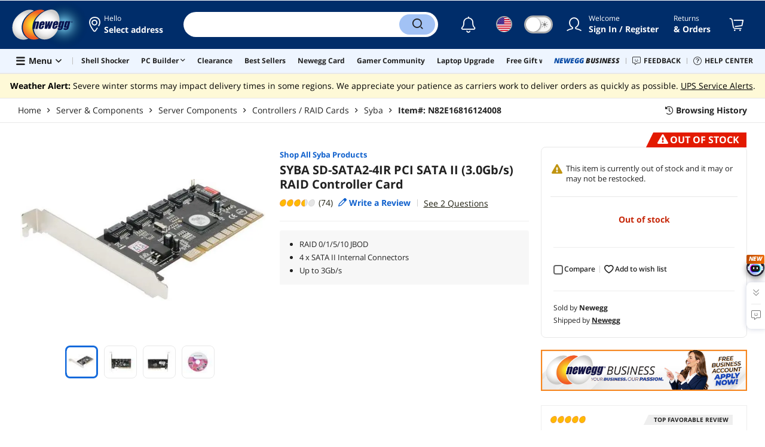

--- FILE ---
content_type: text/html; charset=UTF-8
request_url: https://syndicatedsearch.goog/afs/ads?sjk=ksDtip%2BXSeetDUGtifq6EQ%3D%3D&adsafe=high&psid=3000587031&channel=product%20detail&client=pub-4145156866163379&q=SYBA%20SD-SATA2-4IR%20PCI%20SATA%20II%20(3.0Gb%2Fs)%20RAID%20Controller%20Card&r=m&type=0&oe=UTF-8&ie=UTF-8&fexp=21404%2C17300003%2C17301431%2C17301432%2C17301436%2C17301266%2C72717108&format=n3&ad=n3&nocache=881769833605695&num=0&output=uds_ads_only&v=3&bsl=8&pac=0&u_his=2&u_tz=0&dt=1769833605698&u_w=1280&u_h=720&biw=1280&bih=720&psw=1280&psh=720&frm=0&uio=-&cont=afscontainer1&drt=0&jsid=csa&jsv=861291464&rurl=https%3A%2F%2Fwww.newegg.com%2Fsyba-sd-sata2-4ir-sata-ii%2Fp%2FN82E16816124008%3FIsFeedbackTab%3Dtrue
body_size: 19126
content:
<!doctype html><html lang="en"> <head> <style id="ssr-boilerplate">body{-webkit-text-size-adjust:100%; font-family:arial,sans-serif; margin:0;}.div{-webkit-box-flex:0 0; -webkit-flex-shrink:0; flex-shrink:0;max-width:100%;}.span:last-child, .div:last-child{-webkit-box-flex:1 0; -webkit-flex-shrink:1; flex-shrink:1;}.a{text-decoration:none; text-transform:none; color:inherit; display:inline-block;}.span{-webkit-box-flex:0 0; -webkit-flex-shrink:0; flex-shrink:0;display:inline-block; overflow:hidden; text-transform:none;}.img{border:none; max-width:100%; max-height:100%;}.i_{display:-ms-flexbox; display:-webkit-box; display:-webkit-flex; display:flex;-ms-flex-align:start; -webkit-box-align:start; -webkit-align-items:flex-start; align-items:flex-start;box-sizing:border-box; overflow:hidden;}.v_{-webkit-box-flex:1 0; -webkit-flex-shrink:1; flex-shrink:1;}.j_>span:last-child, .j_>div:last-child, .w_, .w_:last-child{-webkit-box-flex:0 0; -webkit-flex-shrink:0; flex-shrink:0;}.l_{-ms-overflow-style:none; scrollbar-width:none;}.l_::-webkit-scrollbar{display:none;}.s_{position:relative; display:inline-block;}.u_{position:absolute; top:0; left:0; height:100%; background-repeat:no-repeat; background-size:auto 100%;}.t_{display:block;}.r_{display:-ms-flexbox; display:-webkit-box; display:-webkit-flex; display:flex;-ms-flex-align:center; -webkit-box-align:center; -webkit-align-items:center; align-items:center;-ms-flex-pack:center; -webkit-box-pack:center; -webkit-justify-content:center; justify-content:center;}.q_{box-sizing:border-box; max-width:100%; max-height:100%; overflow:hidden;display:-ms-flexbox; display:-webkit-box; display:-webkit-flex; display:flex;-ms-flex-align:center; -webkit-box-align:center; -webkit-align-items:center; align-items:center;-ms-flex-pack:center; -webkit-box-pack:center; -webkit-justify-content:center; justify-content:center;}.n_{text-overflow:ellipsis; white-space:nowrap;}.p_{-ms-flex-negative:1; max-width: 100%;}.m_{overflow:hidden;}.o_{white-space:nowrap;}.x_{cursor:pointer;}.y_{display:none; position:absolute; z-index:1;}.k_>div:not(.y_) {display:-webkit-inline-box; display:-moz-inline-box; display:-ms-inline-flexbox; display:-webkit-inline-flex; display:inline-flex; vertical-align:middle;}.k_.topAlign>div{vertical-align:top;}.k_.centerAlign>div{vertical-align:middle;}.k_.bottomAlign>div{vertical-align:bottom;}.k_>span, .k_>a, .k_>img, .k_{display:inline; vertical-align:middle;}.si101:nth-of-type(5n+1) > .si141{border-left: #1f8a70 7px solid;}.rssAttrContainer ~ .si101:nth-of-type(5n+2) > .si141{border-left: #1f8a70 7px solid;}.si101:nth-of-type(5n+3) > .si141{border-left: #bedb39 7px solid;}.rssAttrContainer ~ .si101:nth-of-type(5n+4) > .si141{border-left: #bedb39 7px solid;}.si101:nth-of-type(5n+5) > .si141{border-left: #ffe11a 7px solid;}.rssAttrContainer ~ .si101:nth-of-type(5n+6) > .si141{border-left: #ffe11a 7px solid;}.si101:nth-of-type(5n+2) > .si141{border-left: #fd7400 7px solid;}.rssAttrContainer ~ .si101:nth-of-type(5n+3) > .si141{border-left: #fd7400 7px solid;}.si101:nth-of-type(5n+4) > .si141{border-left: #004358 7px solid;}.rssAttrContainer ~ .si101:nth-of-type(5n+5) > .si141{border-left: #004358 7px solid;}.z_{cursor:pointer;}.si130{display:inline; text-transform:inherit;}.flexAlignStart{-ms-flex-align:start; -webkit-box-align:start; -webkit-align-items:flex-start; align-items:flex-start;}.flexAlignBottom{-ms-flex-align:end; -webkit-box-align:end; -webkit-align-items:flex-end; align-items:flex-end;}.flexAlignCenter{-ms-flex-align:center; -webkit-box-align:center; -webkit-align-items:center; align-items:center;}.flexAlignStretch{-ms-flex-align:stretch; -webkit-box-align:stretch; -webkit-align-items:stretch; align-items:stretch;}.flexJustifyStart{-ms-flex-pack:start; -webkit-box-pack:start; -webkit-justify-content:flex-start; justify-content:flex-start;}.flexJustifyCenter{-ms-flex-pack:center; -webkit-box-pack:center; -webkit-justify-content:center; justify-content:center;}.flexJustifyEnd{-ms-flex-pack:end; -webkit-box-pack:end; -webkit-justify-content:flex-end; justify-content:flex-end;}</style>  <style>.si101{background-color:#ffffff;font-family:"Trebuchet MS",arial,sans-serif;font-size:14px;line-height:20px;padding-left:4px;padding-right:4px;padding-top:10px;color:#4d5156;}.si32{margin-bottom:15px;width:100%; -ms-flex-negative:1;-webkit-box-flex:1 0; -webkit-flex-shrink:1; flex-shrink:1;}.si33{width:100%; -ms-flex-negative:1;-webkit-box-flex:1 0; -webkit-flex-shrink:1; flex-shrink:1;}.si25{font-weight:700;border:0px solid #000000;font-size:14px;line-height:20px;margin-bottom:6px;color:#202124;}.si28{font-size:13px;line-height:22px;margin-bottom:6px;color:#202124;}.si35{height:100%;width:100%; -ms-flex-negative:1;-webkit-box-flex:1 0; -webkit-flex-shrink:1; flex-shrink:1;}.si36{height:100%;}.si38{height:48px;padding-bottom:10px;padding-right:12px;padding-top:10px;}.si39{border-radius:14px;border:1px solid #ECEDEF;height:28px;width:28px;}.si40{margin-bottom:0px;margin-left:0px;margin-right:0px;margin-top:0px;}.si41{height:100%;}.si47{height:100%;}.si49{margin-bottom:2px;margin-right:8px;}.si27{font-size:18px;line-height:26px;color:#1a0dab;text-decoration:underline;width:100%; -ms-flex-negative:1;-webkit-box-flex:1 0; -webkit-flex-shrink:1; flex-shrink:1;}.si27:hover{text-decoration:underline;}.si51{height:100%;width:100%; -ms-flex-negative:1;-webkit-box-flex:1 0; -webkit-flex-shrink:1; flex-shrink:1;}.si165{width:100%; -ms-flex-negative:1;-webkit-box-flex:1 0; -webkit-flex-shrink:1; flex-shrink:1;}.si81{padding-right:8px;width:100%; -ms-flex-negative:1;-webkit-box-flex:1 0; -webkit-flex-shrink:1; flex-shrink:1;}.si29{font-size:13px;line-height:22px;max-width:600px;}.si167{margin-top:6px;}.si163{margin-right:8px;}.si162{margin-top:6px;}.si91{margin-left:20px;}.si96{height:100%;padding-top:4px;}.si1{color:#70757a;}.si2{padding-left:0px;padding-right:3px;}.si5{border-radius:8px;}.si10{height:18px;margin-right:16px;width:18px;}.si11{font-size:13px;color:#70757a;}.si14{margin-left:0px;margin-top:10px;}.si15{font-size:14px;color:#1A0DAB;}.si15:hover{text-decoration:underline;}.si17{font-size:13px;margin-bottom:2px;}.si18{color:#1a0dab;}.si18:hover{text-decoration:underline;}.si19{color:#70757a;}.si69{max-width:104px;margin-left:8px;}.si70{padding-bottom:14px;padding-left:20px;padding-right:20px;padding-top:0px;}.si71{font-size:15px;line-height:26px;color:#1a0dab;}.si71:hover{text-decoration:underline;}.si102{border-radius:8px;}.si103{height:24px;margin-right:16px;width:24px;}.si128{background-color:#e8eaed;height:1px;width:100%; -ms-flex-negative:1;-webkit-box-flex:1 0; -webkit-flex-shrink:1; flex-shrink:1;}div>div.si128:last-child{display:none;}.si130{font-weight:700;}.si148{padding-right:0px;}.si149{height:18px;padding-left:8px;width:30px;}.si151{font-size:18px;line-height:26px;padding-bottom:13px;padding-top:13px;color:#1a0dab;}.si152{font-family:"Trebuchet MS",arial,sans-serif;font-size:13px;line-height:22px;padding-top:10px;color:#4d5156;}.si160{height:100%;margin-bottom:6px;}.si178{height:21px;width:21px;}.si179{border-radius:8px;max-height:231px;max-width:440px;margin-bottom:12px;margin-top:10px;}.si179 > .aa_{background-color:#000000; opacity:0.02999999932944775; bottom:0; top:0; right:0; left:0; position:absolute;}.si3{font-size:13px;}.si6{font-size:13px;}.si9{font-size:13px;}.si20{font-size:13px;}.si22{}.si26{font-size:13px;}.si72{font-size:13px;}.y_{font-weight:400;background-color:#ffffff;border:1px solid #dddddd;font-family:sans-serif,arial,sans-serif;font-size:12px;line-height:12px;padding-bottom:5px;padding-left:5px;padding-right:5px;padding-top:5px;color:#666666;}.srSpaceChar{width:3px;}.srLink{}.srLink:hover{text-decoration:underline;}.si7{padding-bottom:3px;padding-left:6px;padding-right:4px;}.ctdRatingSpacer{width:3px;}.si16{padding-left:3px;padding-right:3px;}.sitelinksLeftColumn{padding-right:20px;}.sitelinksRightColumn{padding-left:20px;}.exp-sitelinks-container{padding-top:4px;}.priceExtensionChipsExpandoPriceHyphen{margin-left:5px;}.priceExtensionChipsPrice{margin-left:5px;margin-right:5px;}.promotionExtensionOccasion{font-weight:700;}.promotionExtensionLink{}.promotionExtensionLink:hover{text-decoration:underline;}.si21{font-size:13px;}.si21:hover{}</style> <meta content="NOINDEX, NOFOLLOW" name="ROBOTS"> <meta content="telephone=no" name="format-detection"> <meta content="origin" name="referrer"> <title>Ads by Google</title>   </head> <body>  <div id="adBlock">   <div id="ssrad-master" data-csa-needs-processing="1" data-num-ads="2" class="parent_container"><div class="i_ div si135" style="-ms-flex-direction:column; -webkit-box-orient:vertical; -webkit-flex-direction:column; flex-direction:column;-ms-flex-pack:start; -webkit-box-pack:start; -webkit-justify-content:flex-start; justify-content:flex-start;-ms-flex-align:stretch; -webkit-box-align:stretch; -webkit-align-items:stretch; align-items:stretch;" data-ad-container="1"><div id="e1" class="i_ div clicktrackedAd_js si101" style="-ms-flex-direction:column; -webkit-box-orient:vertical; -webkit-flex-direction:column; flex-direction:column;"><div class="i_ div si32" style="-ms-flex-direction:row; -webkit-box-orient:horizontal; -webkit-flex-direction:row; flex-direction:row;-ms-flex-pack:start; -webkit-box-pack:start; -webkit-justify-content:flex-start; justify-content:flex-start;-ms-flex-align:stretch; -webkit-box-align:stretch; -webkit-align-items:stretch; align-items:stretch;"><div class="i_ div si33" style="-ms-flex-direction:column; -webkit-box-orient:vertical; -webkit-flex-direction:column; flex-direction:column;-ms-flex-pack:start; -webkit-box-pack:start; -webkit-justify-content:flex-start; justify-content:flex-start;-ms-flex-align:stretch; -webkit-box-align:stretch; -webkit-align-items:stretch; align-items:stretch;"><div class="i_ div si34 w_" style="-ms-flex-direction:row; -webkit-box-orient:horizontal; -webkit-flex-direction:row; flex-direction:row;"><span class="p_ si25 span">Sponsored</span></div><div class="i_ div si28" style="-ms-flex-direction:row; -webkit-box-orient:horizontal; -webkit-flex-direction:row; flex-direction:row;"><div class="i_ div si35 v_" style="-ms-flex-direction:row; -webkit-box-orient:horizontal; -webkit-flex-direction:row; flex-direction:row;"><div class="i_ div si36" style="-ms-flex-direction:column; -webkit-box-orient:vertical; -webkit-flex-direction:column; flex-direction:column;-ms-flex-pack:center; -webkit-box-pack:center; -webkit-justify-content:center; justify-content:center;-ms-flex-align:stretch; -webkit-box-align:stretch; -webkit-align-items:stretch; align-items:stretch;"><div class="i_ div si37 v_" style="-ms-flex-direction:row; -webkit-box-orient:horizontal; -webkit-flex-direction:row; flex-direction:row;"><a href="https://syndicatedsearch.goog/aclk?sa=L&amp;pf=1&amp;ai=DChsSEwjfyaP797SSAxXIK9QBHTXjH9AYACICCAEQBxoCb2E&amp;co=1&amp;ase=2&amp;gclid=EAIaIQobChMI38mj-_e0kgMVyCvUAR014x_QEAAYASAAEgJMkfD_BwE&amp;cid=[base64]&amp;cce=2&amp;category=acrcp_v1_32&amp;sig=AOD64_0cbBxumw6xuT7qK3bH1MYaZNLUeg&amp;q&amp;nis=4&amp;adurl=https://www.thinkmate.com/systems/storage/stx-tn?utm_source%3Dgoogle%26utm_medium%3Dads%26utm_campaign%3DTHI:ThinkmateStorageUSA%26utm_term%3Dserver%2520and%2520storage%26utm_agid%3D137566335782%26creative%3D617228040124%26device%3Dc%26placement%3D%26gad_source%3D5%26gad_campaignid%3D18086938465%26gclid%3DEAIaIQobChMI38mj-_e0kgMVyCvUAR014x_QEAAYASAAEgJMkfD_BwE" data-nb="1" attributionsrc="" data-set-target="1" target="_top" class="i_ a si38 w_" style="-ms-flex-direction:column; -webkit-box-orient:vertical; -webkit-flex-direction:column; flex-direction:column;-ms-flex-pack:center; -webkit-box-pack:center; -webkit-justify-content:center; justify-content:center;-ms-flex-align:center; -webkit-box-align:center; -webkit-align-items:center; align-items:center;"><div class="i_ div si39" style="-ms-flex-direction:row; -webkit-box-orient:horizontal; -webkit-flex-direction:row; flex-direction:row;"><div class="div q_ si40"><img src="https://tpc.googlesyndication.com/simgad/4716799071990508584?sqp=-oaymwEKCCgQKCABUAFYAQ&amp;rs=AOga4qnHa3tLQFfklUpjPHB5u4an_z1kmA" alt="" loading="lazy" class="img"></div></div></a><div class="i_ div si41" style="-ms-flex-direction:column; -webkit-box-orient:vertical; -webkit-flex-direction:column; flex-direction:column;-ms-flex-pack:center; -webkit-box-pack:center; -webkit-justify-content:center; justify-content:center;-ms-flex-align:stretch; -webkit-box-align:stretch; -webkit-align-items:stretch; align-items:stretch;"><a class="m_ n_ si42 a" data-lines="1" data-truncate="0" href="https://syndicatedsearch.goog/aclk?sa=L&amp;pf=1&amp;ai=DChsSEwjfyaP797SSAxXIK9QBHTXjH9AYACICCAEQBxoCb2E&amp;co=1&amp;ase=2&amp;gclid=EAIaIQobChMI38mj-_e0kgMVyCvUAR014x_QEAAYASAAEgJMkfD_BwE&amp;cid=[base64]&amp;cce=2&amp;category=acrcp_v1_32&amp;sig=AOD64_0cbBxumw6xuT7qK3bH1MYaZNLUeg&amp;q&amp;nis=4&amp;adurl=https://www.thinkmate.com/systems/storage/stx-tn?utm_source%3Dgoogle%26utm_medium%3Dads%26utm_campaign%3DTHI:ThinkmateStorageUSA%26utm_term%3Dserver%2520and%2520storage%26utm_agid%3D137566335782%26creative%3D617228040124%26device%3Dc%26placement%3D%26gad_source%3D5%26gad_campaignid%3D18086938465%26gclid%3DEAIaIQobChMI38mj-_e0kgMVyCvUAR014x_QEAAYASAAEgJMkfD_BwE" data-nb="1" attributionsrc="" data-set-target="1" target="_top">Thinkmate</a><div class="i_ div si43" style="-ms-flex-direction:row; -webkit-box-orient:horizontal; -webkit-flex-direction:row; flex-direction:row;"><a class="m_ n_ si44 v_ a" data-lines="1" data-truncate="0" href="https://syndicatedsearch.goog/aclk?sa=L&amp;pf=1&amp;ai=DChsSEwjfyaP797SSAxXIK9QBHTXjH9AYACICCAEQBxoCb2E&amp;co=1&amp;ase=2&amp;gclid=EAIaIQobChMI38mj-_e0kgMVyCvUAR014x_QEAAYASAAEgJMkfD_BwE&amp;cid=[base64]&amp;cce=2&amp;category=acrcp_v1_32&amp;sig=AOD64_0cbBxumw6xuT7qK3bH1MYaZNLUeg&amp;q&amp;nis=4&amp;adurl=https://www.thinkmate.com/systems/storage/stx-tn?utm_source%3Dgoogle%26utm_medium%3Dads%26utm_campaign%3DTHI:ThinkmateStorageUSA%26utm_term%3Dserver%2520and%2520storage%26utm_agid%3D137566335782%26creative%3D617228040124%26device%3Dc%26placement%3D%26gad_source%3D5%26gad_campaignid%3D18086938465%26gclid%3DEAIaIQobChMI38mj-_e0kgMVyCvUAR014x_QEAAYASAAEgJMkfD_BwE" data-nb="1" attributionsrc="" data-set-target="1" target="_top">https://www.thinkmate.com/systems/storage</a><div class="i_ div si45 w_" style="-ms-flex-direction:row; -webkit-box-orient:horizontal; -webkit-flex-direction:row; flex-direction:row;"><div class="i_ div w_" style="-ms-flex-direction:row; -webkit-box-orient:horizontal; -webkit-flex-direction:row; flex-direction:row;-ms-flex-pack:center; -webkit-box-pack:center; -webkit-justify-content:center; justify-content:center;-ms-flex-align:center; -webkit-box-align:center; -webkit-align-items:center; align-items:center;"><a href="https://adssettings.google.com/whythisad?source=afs_3p&amp;reasons=[base64]&amp;hl=en&amp;opi=122715837" data-notrack="true" data-set-target="1" target="_top" class="a q_ si149"><img src="https://www.google.com/images/afs/snowman.png" alt="" loading="lazy" class="img" data-pingback-type="wtac"></a></div></div></div></div></div></div></div><div class="i_ div si47 w_" style="-ms-flex-direction:row; -webkit-box-orient:horizontal; -webkit-flex-direction:row; flex-direction:row;-ms-flex-pack:center; -webkit-box-pack:center; -webkit-justify-content:center; justify-content:center;-ms-flex-align:center; -webkit-box-align:center; -webkit-align-items:center; align-items:center;"></div></div><div class="i_ div si49" style="-ms-flex-direction:column; -webkit-box-orient:vertical; -webkit-flex-direction:column; flex-direction:column;"><a class="p_ si27 a" href="https://syndicatedsearch.goog/aclk?sa=L&amp;pf=1&amp;ai=DChsSEwjfyaP797SSAxXIK9QBHTXjH9AYACICCAEQBxoCb2E&amp;co=1&amp;ase=2&amp;gclid=EAIaIQobChMI38mj-_e0kgMVyCvUAR014x_QEAAYASAAEgJMkfD_BwE&amp;cid=[base64]&amp;cce=2&amp;category=acrcp_v1_32&amp;sig=AOD64_0cbBxumw6xuT7qK3bH1MYaZNLUeg&amp;q&amp;nis=4&amp;adurl=https://www.thinkmate.com/systems/storage/stx-tn?utm_source%3Dgoogle%26utm_medium%3Dads%26utm_campaign%3DTHI:ThinkmateStorageUSA%26utm_term%3Dserver%2520and%2520storage%26utm_agid%3D137566335782%26creative%3D617228040124%26device%3Dc%26placement%3D%26gad_source%3D5%26gad_campaignid%3D18086938465%26gclid%3DEAIaIQobChMI38mj-_e0kgMVyCvUAR014x_QEAAYASAAEgJMkfD_BwE" data-nb="0" attributionsrc="" data-set-target="1" target="_top"><span data-lines="2" data-truncate="0" class="span" style="display: -webkit-box; -webkit-box-orient: vertical; overflow: hidden; -webkit-line-clamp: 2; ">Thinkmate Official Store</span></a></div><div class="i_ div si50" style="-ms-flex-direction:row; -webkit-box-orient:horizontal; -webkit-flex-direction:row; flex-direction:row;-ms-flex-pack:start; -webkit-box-pack:start; -webkit-justify-content:flex-start; justify-content:flex-start;-ms-flex-align:stretch; -webkit-box-align:stretch; -webkit-align-items:stretch; align-items:stretch;"><div class="i_ div si51 v_" style="-ms-flex-direction:column; -webkit-box-orient:vertical; -webkit-flex-direction:column; flex-direction:column;"><div class="i_ div si165" style="-ms-flex-direction:row; -webkit-box-orient:horizontal; -webkit-flex-direction:row; flex-direction:row;"><div class="i_ div si81 v_" style="-ms-flex-direction:column; -webkit-box-orient:vertical; -webkit-flex-direction:column; flex-direction:column;"><span class="p_ si29 span"><span data-lines="4" data-truncate="0" class="span" style="display: -webkit-box; -webkit-box-orient: vertical; overflow: hidden; -webkit-line-clamp: 4; ">Get A Free Quote - For over 25 years, Thinkmate has built the highest 
quality systems. Get your solution now! Get network attached storage 
solutions from Thinkmate today w/ built-in TrueNAS software. Built in the 
USA.</span></span></div></div><div class="i_ div si85" style="-ms-flex-direction:row; -webkit-box-orient:horizontal; -webkit-flex-direction:row; flex-direction:row;"><div class="i_ div exp-sitelinks-container" style="-ms-flex-direction:column; -webkit-box-orient:vertical; -webkit-flex-direction:column; flex-direction:column;"><div class="i_ div si70" style="-ms-flex-direction:column; -webkit-box-orient:vertical; -webkit-flex-direction:column; flex-direction:column;-ms-flex-pack:start; -webkit-box-pack:start; -webkit-justify-content:flex-start; justify-content:flex-start;-ms-flex-align:stretch; -webkit-box-align:stretch; -webkit-align-items:stretch; align-items:stretch;"><a class="m_ n_ si71 a" data-lines="1" data-truncate="0" href="https://syndicatedsearch.goog/aclk?sa=L&amp;pf=1&amp;ai=DChsSEwjfyaP797SSAxXIK9QBHTXjH9AYACICCAEQERoCb2E&amp;co=1&amp;ase=2&amp;gclid=EAIaIQobChMI38mj-_e0kgMVyCvUAR014x_QEAAYASABEgII7fD_BwE&amp;cid=[base64]&amp;cce=2&amp;category=acrcp_v1_32&amp;sig=AOD64_3jTTQkl-Hh_mCpd-Kds4SL68QQYw&amp;nis=4&amp;adurl=https://www.thinkmate.com/systems/storage/stx-tn?utm_source%3Dgoogle%26utm_medium%3Dads%26utm_campaign%3DTHI:ThinkmateStorageUSA%26utm_term%3Dserver%2520and%2520storage%26utm_agid%3D137566335782%26creative%3D617228040124%26device%3Dc%26placement%3D%26gad_source%3D5%26gad_campaignid%3D18086938465%26gclid%3DEAIaIQobChMI38mj-_e0kgMVyCvUAR014x_QEAAYASABEgII7fD_BwE" data-nb="6" attributionsrc="" data-set-target="1" target="_top">Configure &amp; Buy Today</a><span data-lines="1" data-truncate="0" class="m_ n_ si72 span">Get network attached storage solutions from Thinkmate today w/ built-in 
TrueNAS software.</span></div><div class="i_ div si70" style="-ms-flex-direction:column; -webkit-box-orient:vertical; -webkit-flex-direction:column; flex-direction:column;-ms-flex-pack:start; -webkit-box-pack:start; -webkit-justify-content:flex-start; justify-content:flex-start;-ms-flex-align:stretch; -webkit-box-align:stretch; -webkit-align-items:stretch; align-items:stretch;"><a class="m_ n_ si71 a" data-lines="1" data-truncate="0" href="https://syndicatedsearch.goog/aclk?sa=L&amp;pf=1&amp;ai=DChsSEwjfyaP797SSAxXIK9QBHTXjH9AYACICCAEQFRoCb2E&amp;co=1&amp;ase=2&amp;gclid=EAIaIQobChMI38mj-_e0kgMVyCvUAR014x_QEAAYASACEgJzb_D_BwE&amp;cid=[base64]&amp;cce=2&amp;category=acrcp_v1_32&amp;sig=AOD64_1xDogKRwpdQxapFw6cnEL604xZKA&amp;nis=4&amp;adurl=https://www.thinkmate.com/systems/supermicro?utm_source%3Dgoogle%26utm_medium%3Dads%26utm_campaign%3DTHI:ThinkmateStorageUSA%26utm_term%3Dserver%2520and%2520storage%26utm_agid%3D137566335782%26creative%3D617228040124%26device%3Dc%26placement%3D%26gad_source%3D5%26gad_campaignid%3D18086938465%26gclid%3DEAIaIQobChMI38mj-_e0kgMVyCvUAR014x_QEAAYASACEgJzb_D_BwE" data-nb="6" attributionsrc="" data-set-target="1" target="_top">Supermicro Servers</a><span data-lines="1" data-truncate="0" class="m_ n_ si72 span">A global leader in high performance server technology and innovation.</span></div><div class="i_ div si70" style="-ms-flex-direction:column; -webkit-box-orient:vertical; -webkit-flex-direction:column; flex-direction:column;-ms-flex-pack:start; -webkit-box-pack:start; -webkit-justify-content:flex-start; justify-content:flex-start;-ms-flex-align:stretch; -webkit-box-align:stretch; -webkit-align-items:stretch; align-items:stretch;"><a class="m_ n_ si71 a" data-lines="1" data-truncate="0" href="https://syndicatedsearch.goog/aclk?sa=L&amp;pf=1&amp;ai=DChsSEwjfyaP797SSAxXIK9QBHTXjH9AYACICCAEQFxoCb2E&amp;co=1&amp;ase=2&amp;gclid=EAIaIQobChMI38mj-_e0kgMVyCvUAR014x_QEAAYASADEgIf0vD_BwE&amp;cid=[base64]&amp;cce=2&amp;category=acrcp_v1_32&amp;sig=AOD64_0pwPY-96uuCjcvlS43w_tl9yQADw&amp;nis=4&amp;adurl=https://www.thinkmate.com/systems/servers?utm_source%3Dgoogle%26utm_medium%3Dads%26utm_campaign%3DTHI:ThinkmateStorageUSA%26utm_term%3Dserver%2520and%2520storage%26utm_agid%3D137566335782%26creative%3D617228040124%26device%3Dc%26placement%3D%26gad_source%3D5%26gad_campaignid%3D18086938465%26gclid%3DEAIaIQobChMI38mj-_e0kgMVyCvUAR014x_QEAAYASADEgIf0vD_BwE" data-nb="6" attributionsrc="" data-set-target="1" target="_top">Thinkmate Servers</a><span data-lines="1" data-truncate="0" class="m_ n_ si72 span">No one builds servers like Thinkmate. Built in the USA.</span></div><div class="i_ div si70" style="-ms-flex-direction:column; -webkit-box-orient:vertical; -webkit-flex-direction:column; flex-direction:column;-ms-flex-pack:start; -webkit-box-pack:start; -webkit-justify-content:flex-start; justify-content:flex-start;-ms-flex-align:stretch; -webkit-box-align:stretch; -webkit-align-items:stretch; align-items:stretch;"><a class="m_ n_ si71 a" data-lines="1" data-truncate="0" href="https://syndicatedsearch.goog/aclk?sa=L&amp;pf=1&amp;ai=DChsSEwjfyaP797SSAxXIK9QBHTXjH9AYACICCAEQGhoCb2E&amp;co=1&amp;ase=2&amp;gclid=EAIaIQobChMI38mj-_e0kgMVyCvUAR014x_QEAAYASAEEgKOFfD_BwE&amp;cid=[base64]&amp;cce=2&amp;category=acrcp_v1_32&amp;sig=AOD64_2Uflkk_SC9MHmG5TcoDeQWflcFPQ&amp;nis=4&amp;adurl=https://www.thinkmate.com/systems/workstations?utm_source%3Dgoogle%26utm_medium%3Dads%26utm_campaign%3DTHI:ThinkmateStorageUSA%26utm_term%3Dserver%2520and%2520storage%26utm_agid%3D137566335782%26creative%3D617228040124%26device%3Dc%26placement%3D%26gad_source%3D5%26gad_campaignid%3D18086938465%26gclid%3DEAIaIQobChMI38mj-_e0kgMVyCvUAR014x_QEAAYASAEEgKOFfD_BwE" data-nb="6" attributionsrc="" data-set-target="1" target="_top">Thinkmate Workstations</a><span data-lines="1" data-truncate="0" class="m_ n_ si72 span">Workstations built to handle your critical professional applications.</span></div></div></div></div></div></div></div></div><div class="i_ div si128" style="-ms-flex-direction:row; -webkit-box-orient:horizontal; -webkit-flex-direction:row; flex-direction:row;"></div><div id="e2" class="i_ div clicktrackedAd_js si101" style="-ms-flex-direction:column; -webkit-box-orient:vertical; -webkit-flex-direction:column; flex-direction:column;"><div class="i_ div si32" style="-ms-flex-direction:row; -webkit-box-orient:horizontal; -webkit-flex-direction:row; flex-direction:row;-ms-flex-pack:start; -webkit-box-pack:start; -webkit-justify-content:flex-start; justify-content:flex-start;-ms-flex-align:stretch; -webkit-box-align:stretch; -webkit-align-items:stretch; align-items:stretch;"><div class="i_ div si33" style="-ms-flex-direction:column; -webkit-box-orient:vertical; -webkit-flex-direction:column; flex-direction:column;-ms-flex-pack:start; -webkit-box-pack:start; -webkit-justify-content:flex-start; justify-content:flex-start;-ms-flex-align:stretch; -webkit-box-align:stretch; -webkit-align-items:stretch; align-items:stretch;"><div class="i_ div si34 w_" style="-ms-flex-direction:row; -webkit-box-orient:horizontal; -webkit-flex-direction:row; flex-direction:row;"><span class="p_ si25 span">Sponsored</span></div><div class="i_ div si28" style="-ms-flex-direction:row; -webkit-box-orient:horizontal; -webkit-flex-direction:row; flex-direction:row;"><div class="i_ div si35 v_" style="-ms-flex-direction:row; -webkit-box-orient:horizontal; -webkit-flex-direction:row; flex-direction:row;"><div class="i_ div si36" style="-ms-flex-direction:column; -webkit-box-orient:vertical; -webkit-flex-direction:column; flex-direction:column;-ms-flex-pack:center; -webkit-box-pack:center; -webkit-justify-content:center; justify-content:center;-ms-flex-align:stretch; -webkit-box-align:stretch; -webkit-align-items:stretch; align-items:stretch;"><div class="i_ div si37 v_" style="-ms-flex-direction:row; -webkit-box-orient:horizontal; -webkit-flex-direction:row; flex-direction:row;"><a href="https://syndicatedsearch.goog/aclk?sa=L&amp;pf=1&amp;ai=DChsSEwjfyaP797SSAxXIK9QBHTXjH9AYACICCAEQCBoCb2E&amp;co=1&amp;ase=2&amp;gclid=EAIaIQobChMI38mj-_e0kgMVyCvUAR014x_QEAAYAiAAEgKJifD_BwE&amp;cid=[base64]&amp;cce=2&amp;category=acrcp_v1_32&amp;sig=AOD64_2zzUZobeatMDL1UaRdRG33rNrohA&amp;q&amp;nis=4&amp;adurl=https://buybetter.ai/product/raid-controller-cards/?gad_source%3D5%26gad_campaignid%3D23294096586%26gclid%3DEAIaIQobChMI38mj-_e0kgMVyCvUAR014x_QEAAYAiAAEgKJifD_BwE" data-nb="1" attributionsrc="" data-set-target="1" target="_top" class="i_ a si38 w_" style="-ms-flex-direction:column; -webkit-box-orient:vertical; -webkit-flex-direction:column; flex-direction:column;-ms-flex-pack:center; -webkit-box-pack:center; -webkit-justify-content:center; justify-content:center;-ms-flex-align:center; -webkit-box-align:center; -webkit-align-items:center; align-items:center;"><div class="i_ div si39" style="-ms-flex-direction:row; -webkit-box-orient:horizontal; -webkit-flex-direction:row; flex-direction:row;"><div class="div q_ si40"><img src="https://afs.googleusercontent.com/svg/larger-globe.svg?c=%2380868B" alt="" loading="lazy" class="img"></div></div></a><div class="i_ div si41" style="-ms-flex-direction:column; -webkit-box-orient:vertical; -webkit-flex-direction:column; flex-direction:column;-ms-flex-pack:center; -webkit-box-pack:center; -webkit-justify-content:center; justify-content:center;-ms-flex-align:stretch; -webkit-box-align:stretch; -webkit-align-items:stretch; align-items:stretch;"><a class="m_ n_ si42 a" data-lines="1" data-truncate="0" href="https://syndicatedsearch.goog/aclk?sa=L&amp;pf=1&amp;ai=DChsSEwjfyaP797SSAxXIK9QBHTXjH9AYACICCAEQCBoCb2E&amp;co=1&amp;ase=2&amp;gclid=EAIaIQobChMI38mj-_e0kgMVyCvUAR014x_QEAAYAiAAEgKJifD_BwE&amp;cid=[base64]&amp;cce=2&amp;category=acrcp_v1_32&amp;sig=AOD64_2zzUZobeatMDL1UaRdRG33rNrohA&amp;q&amp;nis=4&amp;adurl=https://buybetter.ai/product/raid-controller-cards/?gad_source%3D5%26gad_campaignid%3D23294096586%26gclid%3DEAIaIQobChMI38mj-_e0kgMVyCvUAR014x_QEAAYAiAAEgKJifD_BwE" data-nb="1" attributionsrc="" data-set-target="1" target="_top">BuyBetter</a><div class="i_ div si43" style="-ms-flex-direction:row; -webkit-box-orient:horizontal; -webkit-flex-direction:row; flex-direction:row;"><a class="m_ n_ si44 v_ a" data-lines="1" data-truncate="0" href="https://syndicatedsearch.goog/aclk?sa=L&amp;pf=1&amp;ai=DChsSEwjfyaP797SSAxXIK9QBHTXjH9AYACICCAEQCBoCb2E&amp;co=1&amp;ase=2&amp;gclid=EAIaIQobChMI38mj-_e0kgMVyCvUAR014x_QEAAYAiAAEgKJifD_BwE&amp;cid=[base64]&amp;cce=2&amp;category=acrcp_v1_32&amp;sig=AOD64_2zzUZobeatMDL1UaRdRG33rNrohA&amp;q&amp;nis=4&amp;adurl=https://buybetter.ai/product/raid-controller-cards/?gad_source%3D5%26gad_campaignid%3D23294096586%26gclid%3DEAIaIQobChMI38mj-_e0kgMVyCvUAR014x_QEAAYAiAAEgKJifD_BwE" data-nb="1" attributionsrc="" data-set-target="1" target="_top">https://www.buybetter.ai/</a><div class="i_ div si45 w_" style="-ms-flex-direction:row; -webkit-box-orient:horizontal; -webkit-flex-direction:row; flex-direction:row;"><div class="i_ div w_" style="-ms-flex-direction:row; -webkit-box-orient:horizontal; -webkit-flex-direction:row; flex-direction:row;-ms-flex-pack:center; -webkit-box-pack:center; -webkit-justify-content:center; justify-content:center;-ms-flex-align:center; -webkit-box-align:center; -webkit-align-items:center; align-items:center;"><a href="https://adssettings.google.com/whythisad?source=afs_3p&amp;reasons=[base64]&amp;hl=en&amp;opi=122715837" data-notrack="true" data-set-target="1" target="_top" class="a q_ si149"><img src="https://www.google.com/images/afs/snowman.png" alt="" loading="lazy" class="img" data-pingback-type="wtac"></a></div></div></div></div></div></div></div><div class="i_ div si47 w_" style="-ms-flex-direction:row; -webkit-box-orient:horizontal; -webkit-flex-direction:row; flex-direction:row;-ms-flex-pack:center; -webkit-box-pack:center; -webkit-justify-content:center; justify-content:center;-ms-flex-align:center; -webkit-box-align:center; -webkit-align-items:center; align-items:center;"></div></div><div class="i_ div si49" style="-ms-flex-direction:column; -webkit-box-orient:vertical; -webkit-flex-direction:column; flex-direction:column;"><a class="p_ si27 a" href="https://syndicatedsearch.goog/aclk?sa=L&amp;pf=1&amp;ai=DChsSEwjfyaP797SSAxXIK9QBHTXjH9AYACICCAEQCBoCb2E&amp;co=1&amp;ase=2&amp;gclid=EAIaIQobChMI38mj-_e0kgMVyCvUAR014x_QEAAYAiAAEgKJifD_BwE&amp;cid=[base64]&amp;cce=2&amp;category=acrcp_v1_32&amp;sig=AOD64_2zzUZobeatMDL1UaRdRG33rNrohA&amp;q&amp;nis=4&amp;adurl=https://buybetter.ai/product/raid-controller-cards/?gad_source%3D5%26gad_campaignid%3D23294096586%26gclid%3DEAIaIQobChMI38mj-_e0kgMVyCvUAR014x_QEAAYAiAAEgKJifD_BwE" data-nb="0" attributionsrc="" data-set-target="1" target="_top"><span data-lines="2" data-truncate="0" class="span" style="display: -webkit-box; -webkit-box-orient: vertical; overflow: hidden; -webkit-line-clamp: 2; ">10 Best <span style='display:inline;text-transform:inherit;' class="si130 span">Raid Controller Cards</span> - Detailed insights - SAS2008 Chip, X8, 6Gb/s</span></a></div><div class="i_ div si50" style="-ms-flex-direction:row; -webkit-box-orient:horizontal; -webkit-flex-direction:row; flex-direction:row;-ms-flex-pack:start; -webkit-box-pack:start; -webkit-justify-content:flex-start; justify-content:flex-start;-ms-flex-align:stretch; -webkit-box-align:stretch; -webkit-align-items:stretch; align-items:stretch;"><div class="i_ div si51 v_" style="-ms-flex-direction:column; -webkit-box-orient:vertical; -webkit-flex-direction:column; flex-direction:column;"><div class="i_ div si165" style="-ms-flex-direction:row; -webkit-box-orient:horizontal; -webkit-flex-direction:row; flex-direction:row;"><div class="i_ div si81 v_" style="-ms-flex-direction:column; -webkit-box-orient:vertical; -webkit-flex-direction:column; flex-direction:column;"><span class="p_ si29 span"><span data-lines="4" data-truncate="0" class="span" style="display: -webkit-box; -webkit-box-orient: vertical; overflow: hidden; -webkit-line-clamp: 4; ">Compare and review the 10 best <span style='display:inline;text-transform:inherit;' class="si130 span">Raid Controller Cards</span> for 2026 at BuyBetter.ai. We Did The Research. Find the best deal online. 
Save Time and Money. Easily compare prices. Hand-Picked Comparisons! Never 
Overpay Again!</span></span><div class="i_ div si167" style="-ms-flex-direction:row; -webkit-box-orient:horizontal; -webkit-flex-direction:row; flex-direction:row;"><div class="i_ div si1" style="-ms-flex-direction:row; -webkit-box-orient:horizontal; -webkit-flex-direction:row; flex-direction:row;-ms-flex-pack:start; -webkit-box-pack:start; -webkit-justify-content:flex-start; justify-content:flex-start;-ms-flex-align:center; -webkit-box-align:center; -webkit-align-items:center; align-items:center;"><div class="r_ si2 div"><div class="s_ div"><img src="https://www.google.com/images/afs/sr-star-off.png" loading="lazy" class="t_ img" role="none"/><div class="u_ div" style="background-image: url(https://www.google.com/images/afs/sr-star-on.png); width: 91.99999809265137%" role="img" loading="lazy" aria-label="Rated 4.6 out of 5,"></div></div></div><div class="i_ div" style="-ms-flex-direction:row; -webkit-box-orient:horizontal; -webkit-flex-direction:row; flex-direction:row;"><div class="i_ div srLink" style="-ms-flex-direction:row; -webkit-box-orient:horizontal; -webkit-flex-direction:row; flex-direction:row;"><a class="m_ o_ si3 a" data-lines="1" data-truncate="0" href="https://www.google.com/shopping/ratings/account/metrics?q=buybetter.ai&amp;c=US&amp;v=19" data-notrack="true" data-set-target="1" target="_top">rating</a></div><div class="i_ div srSpaceChar" style="-ms-flex-direction:row; -webkit-box-orient:horizontal; -webkit-flex-direction:row; flex-direction:row;"></div><span data-lines="1" data-truncate="1" class="m_ o_ si3 span">for buybetter.ai</span></div></div></div></div></div><div class="i_ div si162" style="-ms-flex-direction:column; -webkit-box-orient:vertical; -webkit-flex-direction:column; flex-direction:column;"><div class="i_ div" style="-ms-flex-direction:column; -webkit-box-orient:vertical; -webkit-flex-direction:column; flex-direction:column;-ms-flex-pack:start; -webkit-box-pack:start; -webkit-justify-content:flex-start; justify-content:flex-start;-ms-flex-align:stretch; -webkit-box-align:stretch; -webkit-align-items:stretch; align-items:stretch;"><div class="i_ div si17" data-drop="true" style="-ms-flex-direction:column; -webkit-box-orient:vertical; -webkit-flex-direction:column; flex-direction:column;-ms-flex-pack:start; -webkit-box-pack:start; -webkit-justify-content:flex-start; justify-content:flex-start;-ms-flex-align:start; -webkit-box-align:start; -webkit-align-items:flex-start; align-items:flex-start;"><div class="i_ div" data-drop="true" style="-ms-flex-direction:row; -webkit-box-orient:horizontal; -webkit-flex-direction:row; flex-direction:row;-ms-flex-pack:start; -webkit-box-pack:start; -webkit-justify-content:flex-start; justify-content:flex-start;-ms-flex-align:end; -webkit-box-align:end; -webkit-align-items:flex-end; align-items:flex-end;"><div class="i_ div si137" data-drop="true" style="-ms-flex-direction:row; -webkit-box-orient:horizontal; -webkit-flex-direction:row; flex-direction:row;"><span data-lines="1" data-truncate="1" class="m_ o_ promotionExtensionOccasion w_ span">Fall Sale: </span></div><div class="i_ div si18" data-drop="true" style="-ms-flex-direction:row; -webkit-box-orient:horizontal; -webkit-flex-direction:row; flex-direction:row;"><a class="m_ o_ promotionExtensionLink w_ a" data-lines="1" data-truncate="1" href="https://syndicatedsearch.goog/aclk?sa=L&amp;pf=1&amp;ai=DChsSEwjfyaP797SSAxXIK9QBHTXjH9AYACICCAEQGRoCb2E&amp;co=1&amp;ase=2&amp;gclid=EAIaIQobChMI38mj-_e0kgMVyCvUAR014x_QEAAYAiAFEgKDhPD_BwE&amp;cid=[base64]&amp;cce=2&amp;category=acrcp_v1_32&amp;sig=AOD64_23rAeVS5Yw0h81GbV4o8LYQcz77Q&amp;nis=4&amp;adurl=https://buybetter.ai/product/in-ear-headphones/?gad_source%3D5%26gad_campaignid%3D23294096586%26gclid%3DEAIaIQobChMI38mj-_e0kgMVyCvUAR014x_QEAAYAiAFEgKDhPD_BwE" data-nb="13" attributionsrc="" data-set-target="1" target="_top">50% off our #1 product!</a></div></div></div></div></div><div class="i_ div si85" style="-ms-flex-direction:row; -webkit-box-orient:horizontal; -webkit-flex-direction:row; flex-direction:row;"><div class="i_ div si14" style="-ms-flex-direction:row; -webkit-box-orient:horizontal; -webkit-flex-direction:row; flex-direction:row;-ms-flex-pack:start; -webkit-box-pack:start; -webkit-justify-content:flex-start; justify-content:flex-start;-ms-flex-align:stretch; -webkit-box-align:stretch; -webkit-align-items:stretch; align-items:stretch;"><div class="i_ div" data-drop="true" style="-ms-flex-direction:row; -webkit-box-orient:horizontal; -webkit-flex-direction:row; flex-direction:row;"><a class="m_ o_ si15 a" data-lines="1" data-truncate="0" href="https://syndicatedsearch.goog/aclk?sa=L&amp;pf=1&amp;ai=DChsSEwjfyaP797SSAxXIK9QBHTXjH9AYACICCAEQDxoCb2E&amp;co=1&amp;ase=2&amp;gclid=EAIaIQobChMI38mj-_e0kgMVyCvUAR014x_QEAAYAiABEgL0ofD_BwE&amp;cid=[base64]&amp;cce=2&amp;category=acrcp_v1_32&amp;sig=AOD64_1L-QLPvvB-AWZMVirCI-65H82I_w&amp;nis=4&amp;adurl=https://buybetter.ai/product/laptops/?gad_source%3D5%26gad_campaignid%3D23294096586%26gclid%3DEAIaIQobChMI38mj-_e0kgMVyCvUAR014x_QEAAYAiABEgL0ofD_BwE" data-nb="6" attributionsrc="" data-set-target="1" target="_top">The Best Laptops 2026</a></div><div class="i_ div" data-drop="true" style="-ms-flex-direction:row; -webkit-box-orient:horizontal; -webkit-flex-direction:row; flex-direction:row;"><span class="p_ si16 span">·</span><a class="m_ o_ si15 a" data-lines="1" data-truncate="1" href="https://syndicatedsearch.goog/aclk?sa=L&amp;pf=1&amp;ai=DChsSEwjfyaP797SSAxXIK9QBHTXjH9AYACICCAEQFBoCb2E&amp;co=1&amp;ase=2&amp;gclid=EAIaIQobChMI38mj-_e0kgMVyCvUAR014x_QEAAYAiACEgJD_vD_BwE&amp;cid=[base64]&amp;cce=2&amp;category=acrcp_v1_32&amp;sig=AOD64_10ydOYxKoDy8fhA4vURdofSwWu4Q&amp;nis=4&amp;adurl=https://buybetter.ai/product/smartwatch/?gad_source%3D5%26gad_campaignid%3D23294096586%26gclid%3DEAIaIQobChMI38mj-_e0kgMVyCvUAR014x_QEAAYAiACEgJD_vD_BwE" data-nb="6" attributionsrc="" data-set-target="1" target="_top">Best Smartwatches 2026</a></div><div class="i_ div" data-drop="true" style="-ms-flex-direction:row; -webkit-box-orient:horizontal; -webkit-flex-direction:row; flex-direction:row;"><span class="p_ si16 span">·</span><a class="m_ o_ si15 a" data-lines="1" data-truncate="1" href="https://syndicatedsearch.goog/aclk?sa=L&amp;pf=1&amp;ai=DChsSEwjfyaP797SSAxXIK9QBHTXjH9AYACICCAEQFhoCb2E&amp;co=1&amp;ase=2&amp;gclid=EAIaIQobChMI38mj-_e0kgMVyCvUAR014x_QEAAYAiADEgKXRfD_BwE&amp;cid=[base64]&amp;cce=2&amp;category=acrcp_v1_32&amp;sig=AOD64_1Xgt04Is_I1sQK7tR-7W61lcxFIA&amp;nis=4&amp;adurl=https://buybetter.ai/product/dehumidifers/?gad_source%3D5%26gad_campaignid%3D23294096586%26gclid%3DEAIaIQobChMI38mj-_e0kgMVyCvUAR014x_QEAAYAiADEgKXRfD_BwE" data-nb="6" attributionsrc="" data-set-target="1" target="_top">The Best Dehumidifers</a></div><div class="i_ div" data-drop="true" style="-ms-flex-direction:row; -webkit-box-orient:horizontal; -webkit-flex-direction:row; flex-direction:row;"><span class="p_ si16 span">·</span><a class="m_ o_ si15 a" data-lines="1" data-truncate="1" href="https://syndicatedsearch.goog/aclk?sa=L&amp;pf=1&amp;ai=DChsSEwjfyaP797SSAxXIK9QBHTXjH9AYACICCAEQGBoCb2E&amp;co=1&amp;ase=2&amp;gclid=EAIaIQobChMI38mj-_e0kgMVyCvUAR014x_QEAAYAiAEEgITSfD_BwE&amp;cid=[base64]&amp;cce=2&amp;category=acrcp_v1_32&amp;sig=AOD64_1jV0VhrnQr1jFW7MrggyXzDzzpDQ&amp;nis=4&amp;adurl=https://buybetter.ai/product/ice-machine-keeps-ice-frozen/?gad_source%3D5%26gad_campaignid%3D23294096586%26gclid%3DEAIaIQobChMI38mj-_e0kgMVyCvUAR014x_QEAAYAiAEEgITSfD_BwE" data-nb="6" attributionsrc="" data-set-target="1" target="_top">10 Best Ice Machines</a></div></div></div></div></div></div></div></div><div class="i_ div si128" style="-ms-flex-direction:row; -webkit-box-orient:horizontal; -webkit-flex-direction:row; flex-direction:row;"></div></div></div> </div> <div id="ssrab" style="display:none;"><!--leader-content--><style id="ssrs-master-a">.si101{font-weight:400;background-color:#ffffff;border-radius:16px;border:1px solid #E5E5E5;font-family:"Trebuchet MS",arial,sans-serif;font-size:14px;line-height:20px;min-height:248px;min-width:144px;margin-left:8px;margin-top:8px;color:#70757A;width:144px;}.si47{width:100%; -ms-flex-negative:1;-webkit-box-flex:1 0; -webkit-flex-shrink:1; flex-shrink:1;}.si35{padding-bottom:12px;padding-left:8px;padding-right:8px;padding-top:12px;width:100%; -ms-flex-negative:1;-webkit-box-flex:1 0; -webkit-flex-shrink:1; flex-shrink:1;}.si36{padding-bottom:20px;}.si39{font-size:14px;color:#70757A;}.si41{padding-bottom:12px;padding-right:16px;bottom:0px;position:absolute;width:100%; -ms-flex-negative:1;-webkit-box-flex:1 0; -webkit-flex-shrink:1; flex-shrink:1;}.si46{width:100%; -ms-flex-negative:1;-webkit-box-flex:1 0; -webkit-flex-shrink:1; flex-shrink:1;}.si25{font-weight:700;border:0px solid #000000;font-size:14px;line-height:20px;margin-left:8px;color:#4D5156;}.si52{font-size:14px;color:#70757A;}.si53{font-weight:400;font-size:14px;color:#70757A;}.si59{color:#70757A;}.si60{font-size:14px;line-height:20px;color:#4D5156;}.si61{font-weight:700;font-size:14px;line-height:20px;color:#4D5156;}.si65{font-size:16px;line-height:20px;min-width:110px;color:#1A0DAB;width:100%; -ms-flex-negative:1;-webkit-box-flex:1 0; -webkit-flex-shrink:1; flex-shrink:1;}.si66{height:144px;min-height:70px;min-width:70px;width:144px;}.si149{margin-left:-3px;padding-left:0px;width:21px;}.eri{height:20px;width:37px;}.si131{}.si135{background-color:#ffffff;padding-bottom:8px;padding-right:52px;width:100%; -ms-flex-negative:1;-webkit-box-flex:1 0; -webkit-flex-shrink:1; flex-shrink:1;}.si147{}.blockLevelAttributionContainer{font-weight:700;background-color:#ffffff;font-family:Arial,arial,sans-serif;font-size:14px;padding-bottom:12px;padding-left:4px;padding-right:16px;padding-top:16px;color:#4d5156;width:100%; -ms-flex-negative:1;-webkit-box-flex:1 0; -webkit-flex-shrink:1; flex-shrink:1;}.adBlockContainer{width:100%; -ms-flex-negative:1;-webkit-box-flex:1 0; -webkit-flex-shrink:1; flex-shrink:1;}.lsb{background-color:rgba(255,255,255,1);border-radius:100px;border:1px solid #DFE1E5;height:44px;opacity:1;padding-bottom:10px;padding-left:10px;padding-right:10px;padding-top:10px;left:8px;position:absolute;-webkit-box-shadow:0px 7px 14px rgba(60,64,67,0.24); -moz-box-shadow:0px 7px 14px rgba(60,64,67,0.24); -ms-box-shadow:0px 7px 14px rgba(60,64,67,0.24); box-shadow:0px 7px 14px rgba(60,64,67,0.24);width:44px;}.lsb:hover{opacity:0.8999999761581421;}.rsb{background-color:rgba(255,255,255,1);border-radius:100px;border:1px solid #DFE1E5;height:44px;opacity:1;padding-bottom:10px;padding-left:10px;padding-right:10px;padding-top:10px;right:8px;position:absolute;-webkit-box-shadow:0px 7px 14px rgba(60,64,67,0.24); -moz-box-shadow:0px 7px 14px rgba(60,64,67,0.24); -ms-box-shadow:0px 7px 14px rgba(60,64,67,0.24); box-shadow:0px 7px 14px rgba(60,64,67,0.24);width:44px;}.rsb:hover{opacity:0.8999999761581421;}.adContainer{height:26px;width:100%; -ms-flex-negative:1;-webkit-box-flex:1 0; -webkit-flex-shrink:1; flex-shrink:1;}.adBadge{line-height:16px;}.adBadgeSeparator{padding-left:5px;padding-right:5px;}.headline{font-weight:400;font-family:"Arial Medium",arial,sans-serif;font-size:20px;line-height:26px;}.y_{font-weight:400;background-color:#ffffff;border:1px solid #dddddd;font-family:sans-serif,arial,sans-serif;font-size:12px;line-height:12px;padding-bottom:5px;padding-left:5px;padding-right:5px;padding-top:5px;color:#666666;}.wtaIconContainer{font-weight:400;height:26px;padding-left:12px;width:30px;}</style><div id="ssrad-master-a" data-csa-needs-processing="1" data-num-ads="8" class="parent_container"><div class="i_ div plasTemplateContainer" style="-ms-flex-direction:column; -webkit-box-orient:vertical; -webkit-flex-direction:column; flex-direction:column;"><div class="i_ div blockLevelAttributionContainer" style="-ms-flex-direction:row; -webkit-box-orient:horizontal; -webkit-flex-direction:row; flex-direction:row;-ms-flex-pack:start; -webkit-box-pack:start; -webkit-justify-content:flex-start; justify-content:flex-start;-ms-flex-align:stretch; -webkit-box-align:stretch; -webkit-align-items:stretch; align-items:stretch;"><div class="i_ div adContainer" style="-ms-flex-direction:row; -webkit-box-orient:horizontal; -webkit-flex-direction:row; flex-direction:row;-ms-flex-pack:start; -webkit-box-pack:start; -webkit-justify-content:flex-start; justify-content:flex-start;-ms-flex-align:center; -webkit-box-align:center; -webkit-align-items:center; align-items:center;"><span class="p_ adBadge span">Sponsored</span><span class="p_ adBadgeSeparator span">·</span><span data-lines="1" data-truncate="0" class="m_ n_ headline span">Shop related products</span></div><div class="i_ div wtaIconContainer w_" style="-ms-flex-direction:row; -webkit-box-orient:horizontal; -webkit-flex-direction:row; flex-direction:row;-ms-flex-pack:start; -webkit-box-pack:start; -webkit-justify-content:flex-start; justify-content:flex-start;-ms-flex-align:center; -webkit-box-align:center; -webkit-align-items:center; align-items:center;"><a href="https://adssettings.google.com/whythisad?source=afs_3p&amp;reasons=[base64]&amp;hl=en&amp;opi=122715837" data-notrack="true" data-set-target="1" target="_top" class="a q_ si147 w_"><img src="https://afs.googleusercontent.com/svg/more_vert.svg?c=%234d5156" alt="" class="img" data-pingback-type="wtac"></a></div></div><div class="i_ div adBlockContainer" style="-ms-flex-direction:row; -webkit-box-orient:horizontal; -webkit-flex-direction:row; flex-direction:row;-ms-flex-pack:start; -webkit-box-pack:start; -webkit-justify-content:flex-start; justify-content:flex-start;-ms-flex-align:center; -webkit-box-align:center; -webkit-align-items:center; align-items:center;"><div class="i_ div si135 j_ l_" style="-ms-flex-direction:row; -webkit-box-orient:horizontal; -webkit-flex-direction:row; flex-direction:row;-ms-flex-pack:start; -webkit-box-pack:start; -webkit-justify-content:flex-start; justify-content:flex-start;-ms-flex-align:stretch; -webkit-box-align:stretch; -webkit-align-items:stretch; align-items:stretch;overflow-x:auto; -webkit-overflow-scrolling: touch; scroll-behavior: smooth;" data-ad-container="1"><div id="e3" class="i_ div clicktrackedAd_js si101" style="-ms-flex-direction:column; -webkit-box-orient:vertical; -webkit-flex-direction:column; flex-direction:column;-ms-flex-pack:start; -webkit-box-pack:start; -webkit-justify-content:flex-start; justify-content:flex-start;-ms-flex-align:stretch; -webkit-box-align:stretch; -webkit-align-items:stretch; align-items:stretch;position:relative;"><div class="i_ div si32" style="-ms-flex-direction:column; -webkit-box-orient:vertical; -webkit-flex-direction:column; flex-direction:column;-ms-flex-pack:start; -webkit-box-pack:start; -webkit-justify-content:flex-start; justify-content:flex-start;-ms-flex-align:stretch; -webkit-box-align:stretch; -webkit-align-items:stretch; align-items:stretch;"><div class="i_ div si33" style="-ms-flex-direction:row; -webkit-box-orient:horizontal; -webkit-flex-direction:row; flex-direction:row;-ms-flex-pack:start; -webkit-box-pack:start; -webkit-justify-content:flex-start; justify-content:flex-start;-ms-flex-align:stretch; -webkit-box-align:stretch; -webkit-align-items:stretch; align-items:stretch;"><div class="i_ div si47" style="-ms-flex-direction:row; -webkit-box-orient:horizontal; -webkit-flex-direction:row; flex-direction:row;-ms-flex-pack:center; -webkit-box-pack:center; -webkit-justify-content:center; justify-content:center;-ms-flex-align:center; -webkit-box-align:center; -webkit-align-items:center; align-items:center;"><a href="https://syndicatedsearch.goog/aclk?sa=L&amp;ai=DChsSEwjfyaP797SSAxXIK9QBHTXjH9AYACICCAEQEhoCb2E&amp;co=1&amp;ase=2&amp;gclid=EAIaIQobChMI38mj-_e0kgMVyCvUAR014x_QEAQYASABEgIQQ_D_BwE&amp;cid=[base64]&amp;cce=2&amp;category=acrcp_v1_32&amp;sig=AOD64_27lPaMawoNzd_rhoIMnj0gztkJIA&amp;ctype=5&amp;q&amp;nis=4&amp;adurl=https://www.serverworlds.com/adaptec-2610sa-6-port-sata-controller-pci-express/?sku%3D2610SA%26utm_source%3Dgoogleshopping%26utm_medium%3Dcse%26utm_medium%3Dpaid-PMax%26utm_source%3Dgoogle%26utm_campaign%3D16457295086%26utm_network%3Dx%26utm_placement%3D%26utm_source%3D%26utm_prodid%3D79468%26gad_source%3D5%26gad_campaignid%3D16457295344" data-nb="9" attributionsrc="" data-set-target="1" target="_top" class="a q_ si66"><img src="https://encrypted-tbn0.gstatic.com/shopping?q=tbn:ANd9GcTYHhR0M0dnzmHP4KlFbBlyc4uDa0TYKXLYuc7h1hiGDjgd1d2YmCXCUUVVD5MkgLvuMftSXgPRPMh0yOhnfy4txlhFnZ_wYv6nh99SiUPWr-sn7_NMAqzeMQ&amp;usqp=CAs" alt="" class="img" aria-label="Image of ADAPTEC 2610SA 6-Port SATA Controller PCI-Express"></a></div></div><div class="i_ div si35" style="-ms-flex-direction:column; -webkit-box-orient:vertical; -webkit-flex-direction:column; flex-direction:column;-ms-flex-pack:start; -webkit-box-pack:start; -webkit-justify-content:flex-start; justify-content:flex-start;-ms-flex-align:stretch; -webkit-box-align:stretch; -webkit-align-items:stretch; align-items:stretch;"><div class="i_ div si48" style="-ms-flex-direction:row; -webkit-box-orient:horizontal; -webkit-flex-direction:row; flex-direction:row;"><a class="p_ si65 a" href="https://syndicatedsearch.goog/aclk?sa=L&amp;ai=DChsSEwjfyaP797SSAxXIK9QBHTXjH9AYACICCAEQEhoCb2E&amp;co=1&amp;ase=2&amp;gclid=EAIaIQobChMI38mj-_e0kgMVyCvUAR014x_QEAQYASABEgIQQ_D_BwE&amp;cid=[base64]&amp;cce=2&amp;category=acrcp_v1_32&amp;sig=AOD64_27lPaMawoNzd_rhoIMnj0gztkJIA&amp;ctype=5&amp;q&amp;nis=4&amp;adurl=https://www.serverworlds.com/adaptec-2610sa-6-port-sata-controller-pci-express/?sku%3D2610SA%26utm_source%3Dgoogleshopping%26utm_medium%3Dcse%26utm_medium%3Dpaid-PMax%26utm_source%3Dgoogle%26utm_campaign%3D16457295086%26utm_network%3Dx%26utm_placement%3D%26utm_source%3D%26utm_prodid%3D79468%26gad_source%3D5%26gad_campaignid%3D16457295344" data-nb="0" attributionsrc="" data-set-target="1" target="_top"><span data-lines="2" data-truncate="0" class="span" style="display: -webkit-box; -webkit-box-orient: vertical; overflow: hidden; -webkit-line-clamp: 2; ">ADAPTEC 2610SA 6-Port SATA Controller PCI-Express</span></a></div><div class="i_ div si36" style="-ms-flex-direction:column; -webkit-box-orient:vertical; -webkit-flex-direction:column; flex-direction:column;-ms-flex-pack:start; -webkit-box-pack:start; -webkit-justify-content:flex-start; justify-content:flex-start;-ms-flex-align:stretch; -webkit-box-align:stretch; -webkit-align-items:stretch; align-items:stretch;"><div class="i_ div si61" style="-ms-flex-direction:column; -webkit-box-orient:vertical; -webkit-flex-direction:column; flex-direction:column;"><div class="i_ div si136" style="-ms-flex-direction:row; -webkit-box-orient:horizontal; -webkit-flex-direction:row; flex-direction:row;"><span class="p_  span">$30.00</span></div></div><div class="i_ div" style="-ms-flex-direction:column; -webkit-box-orient:vertical; -webkit-flex-direction:column; flex-direction:column;-ms-flex-pack:start; -webkit-box-pack:start; -webkit-justify-content:flex-start; justify-content:flex-start;-ms-flex-align:stretch; -webkit-box-align:stretch; -webkit-align-items:stretch; align-items:stretch;"><span class="p_ si127 span">Refurbished</span></div><div class="i_ div si41" style="-ms-flex-direction:row; -webkit-box-orient:horizontal; -webkit-flex-direction:row; flex-direction:row;-ms-flex-pack:start; -webkit-box-pack:start; -webkit-justify-content:flex-start; justify-content:flex-start;-ms-flex-align:stretch; -webkit-box-align:stretch; -webkit-align-items:stretch; align-items:stretch;"><div class="i_ div si46" style="-ms-flex-direction:row; -webkit-box-orient:horizontal; -webkit-flex-direction:row; flex-direction:row;-ms-flex-pack:start; -webkit-box-pack:start; -webkit-justify-content:flex-start; justify-content:flex-start;-ms-flex-align:center; -webkit-box-align:center; -webkit-align-items:center; align-items:center;"><a class="m_ n_ si60 a" data-lines="1" data-truncate="0" href="https://syndicatedsearch.goog/aclk?sa=L&amp;ai=DChsSEwjfyaP797SSAxXIK9QBHTXjH9AYACICCAEQEhoCb2E&amp;co=1&amp;ase=2&amp;gclid=EAIaIQobChMI38mj-_e0kgMVyCvUAR014x_QEAQYASABEgIQQ_D_BwE&amp;cid=[base64]&amp;cce=2&amp;category=acrcp_v1_32&amp;sig=AOD64_27lPaMawoNzd_rhoIMnj0gztkJIA&amp;ctype=5&amp;q&amp;nis=4&amp;adurl=https://www.serverworlds.com/adaptec-2610sa-6-port-sata-controller-pci-express/?sku%3D2610SA%26utm_source%3Dgoogleshopping%26utm_medium%3Dcse%26utm_medium%3Dpaid-PMax%26utm_source%3Dgoogle%26utm_campaign%3D16457295086%26utm_network%3Dx%26utm_placement%3D%26utm_source%3D%26utm_prodid%3D79468%26gad_source%3D5%26gad_campaignid%3D16457295344" data-nb="1" attributionsrc="" data-set-target="1" target="_top">ServerWorlds</a></div></div></div></div></div></div><div id="e4" class="i_ div clicktrackedAd_js si101" style="-ms-flex-direction:column; -webkit-box-orient:vertical; -webkit-flex-direction:column; flex-direction:column;-ms-flex-pack:start; -webkit-box-pack:start; -webkit-justify-content:flex-start; justify-content:flex-start;-ms-flex-align:stretch; -webkit-box-align:stretch; -webkit-align-items:stretch; align-items:stretch;position:relative;"><div class="i_ div si32" style="-ms-flex-direction:column; -webkit-box-orient:vertical; -webkit-flex-direction:column; flex-direction:column;-ms-flex-pack:start; -webkit-box-pack:start; -webkit-justify-content:flex-start; justify-content:flex-start;-ms-flex-align:stretch; -webkit-box-align:stretch; -webkit-align-items:stretch; align-items:stretch;"><div class="i_ div si33" style="-ms-flex-direction:row; -webkit-box-orient:horizontal; -webkit-flex-direction:row; flex-direction:row;-ms-flex-pack:start; -webkit-box-pack:start; -webkit-justify-content:flex-start; justify-content:flex-start;-ms-flex-align:stretch; -webkit-box-align:stretch; -webkit-align-items:stretch; align-items:stretch;"><div class="i_ div si47" style="-ms-flex-direction:row; -webkit-box-orient:horizontal; -webkit-flex-direction:row; flex-direction:row;-ms-flex-pack:center; -webkit-box-pack:center; -webkit-justify-content:center; justify-content:center;-ms-flex-align:center; -webkit-box-align:center; -webkit-align-items:center; align-items:center;"><a href="https://syndicatedsearch.goog/aclk?sa=L&amp;ai=DChsSEwjfyaP797SSAxXIK9QBHTXjH9AYACICCAEQChoCb2E&amp;co=1&amp;ase=2&amp;gclid=EAIaIQobChMI38mj-_e0kgMVyCvUAR014x_QEAQYAiABEgJrx_D_BwE&amp;cid=[base64]&amp;cce=2&amp;category=acrcp_v1_32&amp;sig=AOD64_2NFsF9p6gyqqxoFNmKSmDY8OdegQ&amp;ctype=5&amp;q&amp;nis=4&amp;adurl=https://www.wamatek.com/products/startech-com-2-port-pci-express-sata-6-gbps-esata-controller-card-dual-port-pcie-sata-iii-card-2-int-2-ext?variant%3D50992597762232%26gad_source%3D5%26gad_campaignid%3D22792145979" data-nb="9" attributionsrc="" data-set-target="1" target="_top" class="a q_ si66"><img src="https://encrypted-tbn2.gstatic.com/shopping?q=tbn:ANd9GcTQGlG4JyVYMkQ5ue7srZp-CKQoIquZW-UiKspnAhHlaq0YOOUCzuPpyGH6r9lZBc5fu1_jN-wkR3s13ukkXLCvsq7gxnQb5zdAws1qi5-XIFo7fJcEb255&amp;usqp=CAs" alt="" class="img" aria-label="Image of StarTech.com 2 Port PCI Express SATA 6 Gbps eSATA Controller Card - Dual Port PCIe SATA III Card - 2 Int/2 Ext"></a></div></div><div class="i_ div si35" style="-ms-flex-direction:column; -webkit-box-orient:vertical; -webkit-flex-direction:column; flex-direction:column;-ms-flex-pack:start; -webkit-box-pack:start; -webkit-justify-content:flex-start; justify-content:flex-start;-ms-flex-align:stretch; -webkit-box-align:stretch; -webkit-align-items:stretch; align-items:stretch;"><div class="i_ div si48" style="-ms-flex-direction:row; -webkit-box-orient:horizontal; -webkit-flex-direction:row; flex-direction:row;"><a class="p_ si65 a" href="https://syndicatedsearch.goog/aclk?sa=L&amp;ai=DChsSEwjfyaP797SSAxXIK9QBHTXjH9AYACICCAEQChoCb2E&amp;co=1&amp;ase=2&amp;gclid=EAIaIQobChMI38mj-_e0kgMVyCvUAR014x_QEAQYAiABEgJrx_D_BwE&amp;cid=[base64]&amp;cce=2&amp;category=acrcp_v1_32&amp;sig=AOD64_2NFsF9p6gyqqxoFNmKSmDY8OdegQ&amp;ctype=5&amp;q&amp;nis=4&amp;adurl=https://www.wamatek.com/products/startech-com-2-port-pci-express-sata-6-gbps-esata-controller-card-dual-port-pcie-sata-iii-card-2-int-2-ext?variant%3D50992597762232%26gad_source%3D5%26gad_campaignid%3D22792145979" data-nb="0" attributionsrc="" data-set-target="1" target="_top"><span data-lines="2" data-truncate="0" class="span" style="display: -webkit-box; -webkit-box-orient: vertical; overflow: hidden; -webkit-line-clamp: 2; ">StarTech.com 2 Port PCI Express SATA 6 Gbps eSATA Controller Card - Dual 
Port PCIe SATA III Card - 2 Int/2 Ext</span></a></div><div class="i_ div si36" style="-ms-flex-direction:column; -webkit-box-orient:vertical; -webkit-flex-direction:column; flex-direction:column;-ms-flex-pack:start; -webkit-box-pack:start; -webkit-justify-content:flex-start; justify-content:flex-start;-ms-flex-align:stretch; -webkit-box-align:stretch; -webkit-align-items:stretch; align-items:stretch;"><div class="i_ div si61" style="-ms-flex-direction:column; -webkit-box-orient:vertical; -webkit-flex-direction:column; flex-direction:column;"><div class="i_ div si136" style="-ms-flex-direction:row; -webkit-box-orient:horizontal; -webkit-flex-direction:row; flex-direction:row;"><span class="p_  span">$47.99</span></div></div><div class="i_ div si41" style="-ms-flex-direction:row; -webkit-box-orient:horizontal; -webkit-flex-direction:row; flex-direction:row;-ms-flex-pack:start; -webkit-box-pack:start; -webkit-justify-content:flex-start; justify-content:flex-start;-ms-flex-align:stretch; -webkit-box-align:stretch; -webkit-align-items:stretch; align-items:stretch;"><div class="i_ div si46" style="-ms-flex-direction:row; -webkit-box-orient:horizontal; -webkit-flex-direction:row; flex-direction:row;-ms-flex-pack:start; -webkit-box-pack:start; -webkit-justify-content:flex-start; justify-content:flex-start;-ms-flex-align:center; -webkit-box-align:center; -webkit-align-items:center; align-items:center;"><a class="m_ n_ si60 a" data-lines="1" data-truncate="0" href="https://syndicatedsearch.goog/aclk?sa=L&amp;ai=DChsSEwjfyaP797SSAxXIK9QBHTXjH9AYACICCAEQChoCb2E&amp;co=1&amp;ase=2&amp;gclid=EAIaIQobChMI38mj-_e0kgMVyCvUAR014x_QEAQYAiABEgJrx_D_BwE&amp;cid=[base64]&amp;cce=2&amp;category=acrcp_v1_32&amp;sig=AOD64_2NFsF9p6gyqqxoFNmKSmDY8OdegQ&amp;ctype=5&amp;q&amp;nis=4&amp;adurl=https://www.wamatek.com/products/startech-com-2-port-pci-express-sata-6-gbps-esata-controller-card-dual-port-pcie-sata-iii-card-2-int-2-ext?variant%3D50992597762232%26gad_source%3D5%26gad_campaignid%3D22792145979" data-nb="1" attributionsrc="" data-set-target="1" target="_top">Wamatek</a></div></div></div></div></div></div><div id="e10" class="i_ div clicktrackedAd_js si101" style="-ms-flex-direction:column; -webkit-box-orient:vertical; -webkit-flex-direction:column; flex-direction:column;-ms-flex-pack:start; -webkit-box-pack:start; -webkit-justify-content:flex-start; justify-content:flex-start;-ms-flex-align:stretch; -webkit-box-align:stretch; -webkit-align-items:stretch; align-items:stretch;position:relative;"><div class="i_ div si32" style="-ms-flex-direction:column; -webkit-box-orient:vertical; -webkit-flex-direction:column; flex-direction:column;-ms-flex-pack:start; -webkit-box-pack:start; -webkit-justify-content:flex-start; justify-content:flex-start;-ms-flex-align:stretch; -webkit-box-align:stretch; -webkit-align-items:stretch; align-items:stretch;"><div class="i_ div si33" style="-ms-flex-direction:row; -webkit-box-orient:horizontal; -webkit-flex-direction:row; flex-direction:row;-ms-flex-pack:start; -webkit-box-pack:start; -webkit-justify-content:flex-start; justify-content:flex-start;-ms-flex-align:stretch; -webkit-box-align:stretch; -webkit-align-items:stretch; align-items:stretch;"><div class="i_ div si47" style="-ms-flex-direction:row; -webkit-box-orient:horizontal; -webkit-flex-direction:row; flex-direction:row;-ms-flex-pack:center; -webkit-box-pack:center; -webkit-justify-content:center; justify-content:center;-ms-flex-align:center; -webkit-box-align:center; -webkit-align-items:center; align-items:center;"><a href="https://syndicatedsearch.goog/aclk?sa=L&amp;ai=DChsSEwjfyaP797SSAxXIK9QBHTXjH9AYACICCAEQCxoCb2E&amp;co=1&amp;ase=2&amp;gclid=EAIaIQobChMI38mj-_e0kgMVyCvUAR014x_QEAQYAyABEgLK9fD_BwE&amp;cid=[base64]&amp;cce=2&amp;category=acrcp_v1_32&amp;sig=AOD64_0sMrL3LIU1Zv89vAcfPKUpM3qvtg&amp;ctype=5&amp;q&amp;nis=4&amp;adurl=https://www.eio.com/products/syba-sy-pci40010-4-port-sata-ii-pci-raid-card?variant%3D15317755330626%26country%3DUS%26currency%3DUSD%26utm_medium%3Dproduct_sync%26utm_source%3Dgoogle%26utm_content%3Dsag_organic%26utm_campaign%3Dsag_organic%26gad_source%3D5%26gad_campaignid%3D21302140988" data-nb="9" attributionsrc="" data-set-target="1" target="_top" class="a q_ si66"><img src="https://encrypted-tbn0.gstatic.com/shopping?q=tbn:ANd9GcQEn4RzFNtSZURMz9ibwV3Z9ecyWYUvIQ1MIdWb_1nh4s60EI8VMUZW8KetGX-vTt2oNh10aqBbjbAvdW49ItTwRjWjnNaZKtoM_CK05ga4hrxliWgGl4Jnj1M&amp;usqp=CAs" alt="" class="img" aria-label="Image of Syba SY-PCI40010 4 Port SATA II PCI RAID Card"></a></div></div><div class="i_ div si35" style="-ms-flex-direction:column; -webkit-box-orient:vertical; -webkit-flex-direction:column; flex-direction:column;-ms-flex-pack:start; -webkit-box-pack:start; -webkit-justify-content:flex-start; justify-content:flex-start;-ms-flex-align:stretch; -webkit-box-align:stretch; -webkit-align-items:stretch; align-items:stretch;"><div class="i_ div si48" style="-ms-flex-direction:row; -webkit-box-orient:horizontal; -webkit-flex-direction:row; flex-direction:row;"><a class="p_ si65 a" href="https://syndicatedsearch.goog/aclk?sa=L&amp;ai=DChsSEwjfyaP797SSAxXIK9QBHTXjH9AYACICCAEQCxoCb2E&amp;co=1&amp;ase=2&amp;gclid=EAIaIQobChMI38mj-_e0kgMVyCvUAR014x_QEAQYAyABEgLK9fD_BwE&amp;cid=[base64]&amp;cce=2&amp;category=acrcp_v1_32&amp;sig=AOD64_0sMrL3LIU1Zv89vAcfPKUpM3qvtg&amp;ctype=5&amp;q&amp;nis=4&amp;adurl=https://www.eio.com/products/syba-sy-pci40010-4-port-sata-ii-pci-raid-card?variant%3D15317755330626%26country%3DUS%26currency%3DUSD%26utm_medium%3Dproduct_sync%26utm_source%3Dgoogle%26utm_content%3Dsag_organic%26utm_campaign%3Dsag_organic%26gad_source%3D5%26gad_campaignid%3D21302140988" data-nb="0" attributionsrc="" data-set-target="1" target="_top"><span data-lines="2" data-truncate="0" class="span" style="display: -webkit-box; -webkit-box-orient: vertical; overflow: hidden; -webkit-line-clamp: 2; ">Syba SY-PCI40010 4 Port SATA II PCI RAID Card</span></a></div><div class="i_ div si36" style="-ms-flex-direction:column; -webkit-box-orient:vertical; -webkit-flex-direction:column; flex-direction:column;-ms-flex-pack:start; -webkit-box-pack:start; -webkit-justify-content:flex-start; justify-content:flex-start;-ms-flex-align:stretch; -webkit-box-align:stretch; -webkit-align-items:stretch; align-items:stretch;"><div class="i_ div si61" style="-ms-flex-direction:column; -webkit-box-orient:vertical; -webkit-flex-direction:column; flex-direction:column;"><div class="i_ div si136" style="-ms-flex-direction:row; -webkit-box-orient:horizontal; -webkit-flex-direction:row; flex-direction:row;"><span class="p_  span">$38.00</span></div></div><div class="i_ div si41" style="-ms-flex-direction:row; -webkit-box-orient:horizontal; -webkit-flex-direction:row; flex-direction:row;-ms-flex-pack:start; -webkit-box-pack:start; -webkit-justify-content:flex-start; justify-content:flex-start;-ms-flex-align:stretch; -webkit-box-align:stretch; -webkit-align-items:stretch; align-items:stretch;"><div class="i_ div si46" style="-ms-flex-direction:row; -webkit-box-orient:horizontal; -webkit-flex-direction:row; flex-direction:row;-ms-flex-pack:start; -webkit-box-pack:start; -webkit-justify-content:flex-start; justify-content:flex-start;-ms-flex-align:center; -webkit-box-align:center; -webkit-align-items:center; align-items:center;"><a class="m_ n_ si60 a" data-lines="1" data-truncate="0" href="https://syndicatedsearch.goog/aclk?sa=L&amp;ai=DChsSEwjfyaP797SSAxXIK9QBHTXjH9AYACICCAEQCxoCb2E&amp;co=1&amp;ase=2&amp;gclid=EAIaIQobChMI38mj-_e0kgMVyCvUAR014x_QEAQYAyABEgLK9fD_BwE&amp;cid=[base64]&amp;cce=2&amp;category=acrcp_v1_32&amp;sig=AOD64_0sMrL3LIU1Zv89vAcfPKUpM3qvtg&amp;ctype=5&amp;q&amp;nis=4&amp;adurl=https://www.eio.com/products/syba-sy-pci40010-4-port-sata-ii-pci-raid-card?variant%3D15317755330626%26country%3DUS%26currency%3DUSD%26utm_medium%3Dproduct_sync%26utm_source%3Dgoogle%26utm_content%3Dsag_organic%26utm_campaign%3Dsag_organic%26gad_source%3D5%26gad_campaignid%3D21302140988" data-nb="1" attributionsrc="" data-set-target="1" target="_top">Eio.com</a></div></div></div></div></div></div><div id="e9" class="i_ div clicktrackedAd_js si101" style="-ms-flex-direction:column; -webkit-box-orient:vertical; -webkit-flex-direction:column; flex-direction:column;-ms-flex-pack:start; -webkit-box-pack:start; -webkit-justify-content:flex-start; justify-content:flex-start;-ms-flex-align:stretch; -webkit-box-align:stretch; -webkit-align-items:stretch; align-items:stretch;position:relative;"><div class="i_ div si32" style="-ms-flex-direction:column; -webkit-box-orient:vertical; -webkit-flex-direction:column; flex-direction:column;-ms-flex-pack:start; -webkit-box-pack:start; -webkit-justify-content:flex-start; justify-content:flex-start;-ms-flex-align:stretch; -webkit-box-align:stretch; -webkit-align-items:stretch; align-items:stretch;"><div class="i_ div si33" style="-ms-flex-direction:row; -webkit-box-orient:horizontal; -webkit-flex-direction:row; flex-direction:row;-ms-flex-pack:start; -webkit-box-pack:start; -webkit-justify-content:flex-start; justify-content:flex-start;-ms-flex-align:stretch; -webkit-box-align:stretch; -webkit-align-items:stretch; align-items:stretch;"><div class="i_ div si47" style="-ms-flex-direction:row; -webkit-box-orient:horizontal; -webkit-flex-direction:row; flex-direction:row;-ms-flex-pack:center; -webkit-box-pack:center; -webkit-justify-content:center; justify-content:center;-ms-flex-align:center; -webkit-box-align:center; -webkit-align-items:center; align-items:center;"><a href="https://syndicatedsearch.goog/aclk?sa=L&amp;ai=DChsSEwjfyaP797SSAxXIK9QBHTXjH9AYACICCAEQExoCb2E&amp;co=1&amp;ase=2&amp;gclid=EAIaIQobChMI38mj-_e0kgMVyCvUAR014x_QEAQYBCABEgKUdfD_BwE&amp;cid=[base64]&amp;cce=2&amp;category=acrcp_v1_32&amp;sig=AOD64_3sZDuFnEhjaYUF2zByaXQoX_JVPg&amp;ctype=5&amp;q&amp;nis=4&amp;adurl=https://serverblink.com/2272800-r-adaptec-6805t-sata-6gbps-pci-express-2-0-x8-512mb-cache-low-profile-raid-storage-controller-card/?gad_source%3D5%26gad_campaignid%3D23432183986" data-nb="9" attributionsrc="" data-set-target="1" target="_top" class="a q_ si66"><img src="https://encrypted-tbn2.gstatic.com/shopping?q=tbn:ANd9GcT-2CTqJ69DfeOCFvmf8dulES2M0nV7GsuH0C25gqkGrQo0GGhzAOQ9zgn5Aw90tMuEwFxrSErlDsmOyf8bsoo8-ek7eizUGv-mg7kTfCQ0c3DoUUarHScN&amp;usqp=CAs" alt="" class="img" aria-label="Image of 2272800-R | Adaptec | 6805T SATA 6Gbps PCI Express 2.0 x8 512MB Cache Low Profile RAID Storage Controller Card"></a></div></div><div class="i_ div si35" style="-ms-flex-direction:column; -webkit-box-orient:vertical; -webkit-flex-direction:column; flex-direction:column;-ms-flex-pack:start; -webkit-box-pack:start; -webkit-justify-content:flex-start; justify-content:flex-start;-ms-flex-align:stretch; -webkit-box-align:stretch; -webkit-align-items:stretch; align-items:stretch;"><div class="i_ div si48" style="-ms-flex-direction:row; -webkit-box-orient:horizontal; -webkit-flex-direction:row; flex-direction:row;"><a class="p_ si65 a" href="https://syndicatedsearch.goog/aclk?sa=L&amp;ai=DChsSEwjfyaP797SSAxXIK9QBHTXjH9AYACICCAEQExoCb2E&amp;co=1&amp;ase=2&amp;gclid=EAIaIQobChMI38mj-_e0kgMVyCvUAR014x_QEAQYBCABEgKUdfD_BwE&amp;cid=[base64]&amp;cce=2&amp;category=acrcp_v1_32&amp;sig=AOD64_3sZDuFnEhjaYUF2zByaXQoX_JVPg&amp;ctype=5&amp;q&amp;nis=4&amp;adurl=https://serverblink.com/2272800-r-adaptec-6805t-sata-6gbps-pci-express-2-0-x8-512mb-cache-low-profile-raid-storage-controller-card/?gad_source%3D5%26gad_campaignid%3D23432183986" data-nb="0" attributionsrc="" data-set-target="1" target="_top"><span data-lines="2" data-truncate="0" class="span" style="display: -webkit-box; -webkit-box-orient: vertical; overflow: hidden; -webkit-line-clamp: 2; ">2272800-R | Adaptec | 6805T SATA 6Gbps PCI Express 2.0 x8 512MB Cache Low 
Profile RAID Storage Controller Card</span></a></div><div class="i_ div si36" style="-ms-flex-direction:column; -webkit-box-orient:vertical; -webkit-flex-direction:column; flex-direction:column;-ms-flex-pack:start; -webkit-box-pack:start; -webkit-justify-content:flex-start; justify-content:flex-start;-ms-flex-align:stretch; -webkit-box-align:stretch; -webkit-align-items:stretch; align-items:stretch;"><div class="i_ div si61" style="-ms-flex-direction:column; -webkit-box-orient:vertical; -webkit-flex-direction:column; flex-direction:column;"><div class="i_ div si136" style="-ms-flex-direction:row; -webkit-box-orient:horizontal; -webkit-flex-direction:row; flex-direction:row;"><span class="p_  span">$44.88</span></div></div><div class="i_ div si41" style="-ms-flex-direction:row; -webkit-box-orient:horizontal; -webkit-flex-direction:row; flex-direction:row;-ms-flex-pack:start; -webkit-box-pack:start; -webkit-justify-content:flex-start; justify-content:flex-start;-ms-flex-align:stretch; -webkit-box-align:stretch; -webkit-align-items:stretch; align-items:stretch;"><div class="i_ div si46" style="-ms-flex-direction:row; -webkit-box-orient:horizontal; -webkit-flex-direction:row; flex-direction:row;-ms-flex-pack:start; -webkit-box-pack:start; -webkit-justify-content:flex-start; justify-content:flex-start;-ms-flex-align:center; -webkit-box-align:center; -webkit-align-items:center; align-items:center;"><a class="m_ n_ si60 a" data-lines="1" data-truncate="0" href="https://syndicatedsearch.goog/aclk?sa=L&amp;ai=DChsSEwjfyaP797SSAxXIK9QBHTXjH9AYACICCAEQExoCb2E&amp;co=1&amp;ase=2&amp;gclid=EAIaIQobChMI38mj-_e0kgMVyCvUAR014x_QEAQYBCABEgKUdfD_BwE&amp;cid=[base64]&amp;cce=2&amp;category=acrcp_v1_32&amp;sig=AOD64_3sZDuFnEhjaYUF2zByaXQoX_JVPg&amp;ctype=5&amp;q&amp;nis=4&amp;adurl=https://serverblink.com/2272800-r-adaptec-6805t-sata-6gbps-pci-express-2-0-x8-512mb-cache-low-profile-raid-storage-controller-card/?gad_source%3D5%26gad_campaignid%3D23432183986" data-nb="1" attributionsrc="" data-set-target="1" target="_top">serverblink.com</a></div></div></div></div></div></div><div id="e8" class="i_ div clicktrackedAd_js si101" style="-ms-flex-direction:column; -webkit-box-orient:vertical; -webkit-flex-direction:column; flex-direction:column;-ms-flex-pack:start; -webkit-box-pack:start; -webkit-justify-content:flex-start; justify-content:flex-start;-ms-flex-align:stretch; -webkit-box-align:stretch; -webkit-align-items:stretch; align-items:stretch;position:relative;"><div class="i_ div si32" style="-ms-flex-direction:column; -webkit-box-orient:vertical; -webkit-flex-direction:column; flex-direction:column;-ms-flex-pack:start; -webkit-box-pack:start; -webkit-justify-content:flex-start; justify-content:flex-start;-ms-flex-align:stretch; -webkit-box-align:stretch; -webkit-align-items:stretch; align-items:stretch;"><div class="i_ div si33" style="-ms-flex-direction:row; -webkit-box-orient:horizontal; -webkit-flex-direction:row; flex-direction:row;-ms-flex-pack:start; -webkit-box-pack:start; -webkit-justify-content:flex-start; justify-content:flex-start;-ms-flex-align:stretch; -webkit-box-align:stretch; -webkit-align-items:stretch; align-items:stretch;"><div class="i_ div si47" style="-ms-flex-direction:row; -webkit-box-orient:horizontal; -webkit-flex-direction:row; flex-direction:row;-ms-flex-pack:center; -webkit-box-pack:center; -webkit-justify-content:center; justify-content:center;-ms-flex-align:center; -webkit-box-align:center; -webkit-align-items:center; align-items:center;"><a href="https://syndicatedsearch.goog/aclk?sa=L&amp;ai=DChsSEwjfyaP797SSAxXIK9QBHTXjH9AYACICCAEQEBoCb2E&amp;co=1&amp;ase=2&amp;gclid=EAIaIQobChMI38mj-_e0kgMVyCvUAR014x_QEAQYBSABEgKUQvD_BwE&amp;cid=[base64]&amp;cce=2&amp;category=acrcp_v1_32&amp;sig=AOD64_2xTT1KEfvxBVJDJWJCjlFsaNkj5A&amp;ctype=5&amp;q&amp;nis=4&amp;adurl=http://www.newtownspares.com/46c8935/?adgroupid%3D195475298308%26device%3Dc%26adposition%3D%26keyword%3D%26network%3Ds%26gad_source%3D5%26gad_campaignid%3D23136713687" data-nb="9" attributionsrc="" data-set-target="1" target="_top" class="a q_ si66"><img src="https://encrypted-tbn0.gstatic.com/shopping?q=tbn:ANd9GcQQbgPIJafwr9yoetkQWkPG6J_tRMQql980vSk0G2sILsWlhN0kWMtc05w9-bCkMypcA447UV1lWrAOfDoar27Nbq24yl06qOtyFt3XF70EoK3yipzXGCI&amp;usqp=CAs" alt="" class="img" aria-label="Image of 46C8935 - Lenovo 4-Ports SAS/SATA 6Gb/s PCI Express Raid Controller Card"></a></div></div><div class="i_ div si35" style="-ms-flex-direction:column; -webkit-box-orient:vertical; -webkit-flex-direction:column; flex-direction:column;-ms-flex-pack:start; -webkit-box-pack:start; -webkit-justify-content:flex-start; justify-content:flex-start;-ms-flex-align:stretch; -webkit-box-align:stretch; -webkit-align-items:stretch; align-items:stretch;"><div class="i_ div si48" style="-ms-flex-direction:row; -webkit-box-orient:horizontal; -webkit-flex-direction:row; flex-direction:row;"><a class="p_ si65 a" href="https://syndicatedsearch.goog/aclk?sa=L&amp;ai=DChsSEwjfyaP797SSAxXIK9QBHTXjH9AYACICCAEQEBoCb2E&amp;co=1&amp;ase=2&amp;gclid=EAIaIQobChMI38mj-_e0kgMVyCvUAR014x_QEAQYBSABEgKUQvD_BwE&amp;cid=[base64]&amp;cce=2&amp;category=acrcp_v1_32&amp;sig=AOD64_2xTT1KEfvxBVJDJWJCjlFsaNkj5A&amp;ctype=5&amp;q&amp;nis=4&amp;adurl=http://www.newtownspares.com/46c8935/?adgroupid%3D195475298308%26device%3Dc%26adposition%3D%26keyword%3D%26network%3Ds%26gad_source%3D5%26gad_campaignid%3D23136713687" data-nb="0" attributionsrc="" data-set-target="1" target="_top"><span data-lines="2" data-truncate="0" class="span" style="display: -webkit-box; -webkit-box-orient: vertical; overflow: hidden; -webkit-line-clamp: 2; ">46C8935 - Lenovo 4-Ports SAS/SATA 6Gb/s PCI Express Raid Controller Card</span></a></div><div class="i_ div si36" style="-ms-flex-direction:column; -webkit-box-orient:vertical; -webkit-flex-direction:column; flex-direction:column;-ms-flex-pack:start; -webkit-box-pack:start; -webkit-justify-content:flex-start; justify-content:flex-start;-ms-flex-align:stretch; -webkit-box-align:stretch; -webkit-align-items:stretch; align-items:stretch;"><div class="i_ div si61" style="-ms-flex-direction:column; -webkit-box-orient:vertical; -webkit-flex-direction:column; flex-direction:column;"><div class="i_ div si136" style="-ms-flex-direction:row; -webkit-box-orient:horizontal; -webkit-flex-direction:row; flex-direction:row;"><span class="p_  span">$40.98</span></div></div><div class="i_ div si41" style="-ms-flex-direction:row; -webkit-box-orient:horizontal; -webkit-flex-direction:row; flex-direction:row;-ms-flex-pack:start; -webkit-box-pack:start; -webkit-justify-content:flex-start; justify-content:flex-start;-ms-flex-align:stretch; -webkit-box-align:stretch; -webkit-align-items:stretch; align-items:stretch;"><div class="i_ div si46" style="-ms-flex-direction:row; -webkit-box-orient:horizontal; -webkit-flex-direction:row; flex-direction:row;-ms-flex-pack:start; -webkit-box-pack:start; -webkit-justify-content:flex-start; justify-content:flex-start;-ms-flex-align:center; -webkit-box-align:center; -webkit-align-items:center; align-items:center;"><a class="m_ n_ si60 a" data-lines="1" data-truncate="0" href="https://syndicatedsearch.goog/aclk?sa=L&amp;ai=DChsSEwjfyaP797SSAxXIK9QBHTXjH9AYACICCAEQEBoCb2E&amp;co=1&amp;ase=2&amp;gclid=EAIaIQobChMI38mj-_e0kgMVyCvUAR014x_QEAQYBSABEgKUQvD_BwE&amp;cid=[base64]&amp;cce=2&amp;category=acrcp_v1_32&amp;sig=AOD64_2xTT1KEfvxBVJDJWJCjlFsaNkj5A&amp;ctype=5&amp;q&amp;nis=4&amp;adurl=http://www.newtownspares.com/46c8935/?adgroupid%3D195475298308%26device%3Dc%26adposition%3D%26keyword%3D%26network%3Ds%26gad_source%3D5%26gad_campaignid%3D23136713687" data-nb="1" attributionsrc="" data-set-target="1" target="_top">New Town Spares</a></div></div></div></div></div></div><div id="e7" class="i_ div clicktrackedAd_js si101" style="-ms-flex-direction:column; -webkit-box-orient:vertical; -webkit-flex-direction:column; flex-direction:column;-ms-flex-pack:start; -webkit-box-pack:start; -webkit-justify-content:flex-start; justify-content:flex-start;-ms-flex-align:stretch; -webkit-box-align:stretch; -webkit-align-items:stretch; align-items:stretch;position:relative;"><div class="i_ div si32" style="-ms-flex-direction:column; -webkit-box-orient:vertical; -webkit-flex-direction:column; flex-direction:column;-ms-flex-pack:start; -webkit-box-pack:start; -webkit-justify-content:flex-start; justify-content:flex-start;-ms-flex-align:stretch; -webkit-box-align:stretch; -webkit-align-items:stretch; align-items:stretch;"><div class="i_ div si33" style="-ms-flex-direction:row; -webkit-box-orient:horizontal; -webkit-flex-direction:row; flex-direction:row;-ms-flex-pack:start; -webkit-box-pack:start; -webkit-justify-content:flex-start; justify-content:flex-start;-ms-flex-align:stretch; -webkit-box-align:stretch; -webkit-align-items:stretch; align-items:stretch;"><div class="i_ div si47" style="-ms-flex-direction:row; -webkit-box-orient:horizontal; -webkit-flex-direction:row; flex-direction:row;-ms-flex-pack:center; -webkit-box-pack:center; -webkit-justify-content:center; justify-content:center;-ms-flex-align:center; -webkit-box-align:center; -webkit-align-items:center; align-items:center;"><a href="https://syndicatedsearch.goog/aclk?sa=L&amp;ai=DChsSEwjfyaP797SSAxXIK9QBHTXjH9AYACICCAEQDhoCb2E&amp;co=1&amp;ase=2&amp;gclid=EAIaIQobChMI38mj-_e0kgMVyCvUAR014x_QEAQYBiABEgKSbPD_BwE&amp;cid=[base64]&amp;cce=2&amp;category=acrcp_v1_32&amp;sig=AOD64_2xOQ5SavE0vClC1HTTvJEAN-M96A&amp;ctype=5&amp;q&amp;nis=4&amp;adurl=https://buy2fix.co.uk/en-us/products/pcie-5-port-sata-3-0-expansion-card-6gbps-computer-desktop-chassis-conversion-card?variant%3D43908189028599%26country%3DAE%26currency%3DUSD%26utm_medium%3Dproduct_sync%26utm_source%3Dgoogle%26utm_content%3Dsag_organic%26utm_campaign%3Dsag_organic%26gad_source%3D5%26gad_campaignid%3D22024896134" data-nb="9" attributionsrc="" data-set-target="1" target="_top" class="a q_ si66"><img src="https://encrypted-tbn2.gstatic.com/shopping?q=tbn:ANd9GcS5_y-cZ-Lkn56__lk91PtWzNo2aszoUgrDWmYAc4MWjU0rTd4e-pf6VfhQNm0OsAWB2EgANOii_x4F9Gxovxg6gVztHS3yNxg046ZT9SBZPNAoorDSqqY3uA&amp;usqp=CAs" alt="" class="img" aria-label="Image of PCIE 2 Port SATA 3.0 Expansion Card 6Gbps Computer Desktop Chassis Conversion Card"></a></div></div><div class="i_ div si35" style="-ms-flex-direction:column; -webkit-box-orient:vertical; -webkit-flex-direction:column; flex-direction:column;-ms-flex-pack:start; -webkit-box-pack:start; -webkit-justify-content:flex-start; justify-content:flex-start;-ms-flex-align:stretch; -webkit-box-align:stretch; -webkit-align-items:stretch; align-items:stretch;"><div class="i_ div si48" style="-ms-flex-direction:row; -webkit-box-orient:horizontal; -webkit-flex-direction:row; flex-direction:row;"><a class="p_ si65 a" href="https://syndicatedsearch.goog/aclk?sa=L&amp;ai=DChsSEwjfyaP797SSAxXIK9QBHTXjH9AYACICCAEQDhoCb2E&amp;co=1&amp;ase=2&amp;gclid=EAIaIQobChMI38mj-_e0kgMVyCvUAR014x_QEAQYBiABEgKSbPD_BwE&amp;cid=[base64]&amp;cce=2&amp;category=acrcp_v1_32&amp;sig=AOD64_2xOQ5SavE0vClC1HTTvJEAN-M96A&amp;ctype=5&amp;q&amp;nis=4&amp;adurl=https://buy2fix.co.uk/en-us/products/pcie-5-port-sata-3-0-expansion-card-6gbps-computer-desktop-chassis-conversion-card?variant%3D43908189028599%26country%3DAE%26currency%3DUSD%26utm_medium%3Dproduct_sync%26utm_source%3Dgoogle%26utm_content%3Dsag_organic%26utm_campaign%3Dsag_organic%26gad_source%3D5%26gad_campaignid%3D22024896134" data-nb="0" attributionsrc="" data-set-target="1" target="_top"><span data-lines="2" data-truncate="0" class="span" style="display: -webkit-box; -webkit-box-orient: vertical; overflow: hidden; -webkit-line-clamp: 2; ">PCIE 2 Port SATA 3.0 Expansion Card 6Gbps Computer Desktop Chassis 
Conversion Card</span></a></div><div class="i_ div si36" style="-ms-flex-direction:column; -webkit-box-orient:vertical; -webkit-flex-direction:column; flex-direction:column;-ms-flex-pack:start; -webkit-box-pack:start; -webkit-justify-content:flex-start; justify-content:flex-start;-ms-flex-align:stretch; -webkit-box-align:stretch; -webkit-align-items:stretch; align-items:stretch;"><div class="i_ div si61" style="-ms-flex-direction:column; -webkit-box-orient:vertical; -webkit-flex-direction:column; flex-direction:column;"><div class="i_ div si136" style="-ms-flex-direction:row; -webkit-box-orient:horizontal; -webkit-flex-direction:row; flex-direction:row;"><span class="p_  span">$26.00</span></div></div><div class="i_ div" style="-ms-flex-direction:column; -webkit-box-orient:vertical; -webkit-flex-direction:column; flex-direction:column;-ms-flex-pack:start; -webkit-box-pack:start; -webkit-justify-content:flex-start; justify-content:flex-start;-ms-flex-align:stretch; -webkit-box-align:stretch; -webkit-align-items:stretch; align-items:stretch;"><div class="i_ div si52" style="-ms-flex-direction:row; -webkit-box-orient:horizontal; -webkit-flex-direction:row; flex-direction:row;-ms-flex-pack:start; -webkit-box-pack:start; -webkit-justify-content:flex-start; justify-content:flex-start;-ms-flex-align:center; -webkit-box-align:center; -webkit-align-items:center; align-items:center;"><div class="r_ si131 div"><div class="s_ div"><img src="https://www.google.com/images/afs/sr-star-off.png" loading="lazy" class="t_ img" role="none"/><div class="u_ div" style="background-image: url(https://www.google.com/images/afs/sr-star-on.png); width: 100%" role="img" loading="lazy" aria-hidden="true"></div></div></div><span class="p_ si146 span">(15)</span></div></div><div class="i_ div si41" style="-ms-flex-direction:row; -webkit-box-orient:horizontal; -webkit-flex-direction:row; flex-direction:row;-ms-flex-pack:start; -webkit-box-pack:start; -webkit-justify-content:flex-start; justify-content:flex-start;-ms-flex-align:stretch; -webkit-box-align:stretch; -webkit-align-items:stretch; align-items:stretch;"><div class="i_ div si46" style="-ms-flex-direction:row; -webkit-box-orient:horizontal; -webkit-flex-direction:row; flex-direction:row;-ms-flex-pack:start; -webkit-box-pack:start; -webkit-justify-content:flex-start; justify-content:flex-start;-ms-flex-align:center; -webkit-box-align:center; -webkit-align-items:center; align-items:center;"><a class="m_ n_ si60 a" data-lines="1" data-truncate="0" href="https://syndicatedsearch.goog/aclk?sa=L&amp;ai=DChsSEwjfyaP797SSAxXIK9QBHTXjH9AYACICCAEQDhoCb2E&amp;co=1&amp;ase=2&amp;gclid=EAIaIQobChMI38mj-_e0kgMVyCvUAR014x_QEAQYBiABEgKSbPD_BwE&amp;cid=[base64]&amp;cce=2&amp;category=acrcp_v1_32&amp;sig=AOD64_2xOQ5SavE0vClC1HTTvJEAN-M96A&amp;ctype=5&amp;q&amp;nis=4&amp;adurl=https://buy2fix.co.uk/en-us/products/pcie-5-port-sata-3-0-expansion-card-6gbps-computer-desktop-chassis-conversion-card?variant%3D43908189028599%26country%3DAE%26currency%3DUSD%26utm_medium%3Dproduct_sync%26utm_source%3Dgoogle%26utm_content%3Dsag_organic%26utm_campaign%3Dsag_organic%26gad_source%3D5%26gad_campaignid%3D22024896134" data-nb="1" attributionsrc="" data-set-target="1" target="_top">buy2fix</a></div></div></div></div></div></div><div id="e6" class="i_ div clicktrackedAd_js si101" style="-ms-flex-direction:column; -webkit-box-orient:vertical; -webkit-flex-direction:column; flex-direction:column;-ms-flex-pack:start; -webkit-box-pack:start; -webkit-justify-content:flex-start; justify-content:flex-start;-ms-flex-align:stretch; -webkit-box-align:stretch; -webkit-align-items:stretch; align-items:stretch;position:relative;"><div class="i_ div si32" style="-ms-flex-direction:column; -webkit-box-orient:vertical; -webkit-flex-direction:column; flex-direction:column;-ms-flex-pack:start; -webkit-box-pack:start; -webkit-justify-content:flex-start; justify-content:flex-start;-ms-flex-align:stretch; -webkit-box-align:stretch; -webkit-align-items:stretch; align-items:stretch;"><div class="i_ div si33" style="-ms-flex-direction:row; -webkit-box-orient:horizontal; -webkit-flex-direction:row; flex-direction:row;-ms-flex-pack:start; -webkit-box-pack:start; -webkit-justify-content:flex-start; justify-content:flex-start;-ms-flex-align:stretch; -webkit-box-align:stretch; -webkit-align-items:stretch; align-items:stretch;"><div class="i_ div si47" style="-ms-flex-direction:row; -webkit-box-orient:horizontal; -webkit-flex-direction:row; flex-direction:row;-ms-flex-pack:center; -webkit-box-pack:center; -webkit-justify-content:center; justify-content:center;-ms-flex-align:center; -webkit-box-align:center; -webkit-align-items:center; align-items:center;"><a href="https://syndicatedsearch.goog/aclk?sa=L&amp;ai=DChsSEwjfyaP797SSAxXIK9QBHTXjH9AYACICCAEQDRoCb2E&amp;co=1&amp;ase=2&amp;gclid=EAIaIQobChMI38mj-_e0kgMVyCvUAR014x_QEAQYByABEgLkUPD_BwE&amp;cid=[base64]&amp;cce=2&amp;category=acrcp_v1_32&amp;sig=AOD64_2EU0uiBXPEUU905IjOphTjZPD2vg&amp;ctype=5&amp;q&amp;nis=4&amp;adurl=http://www.newtownspares.com/9550sx-4lp/?adgroupid%3D195475298308%26device%3Dc%26adposition%3D%26keyword%3D%26network%3Ds%26gad_source%3D5%26gad_campaignid%3D23136713687" data-nb="9" attributionsrc="" data-set-target="1" target="_top" class="a q_ si66"><img src="https://encrypted-tbn3.gstatic.com/shopping?q=tbn:ANd9GcSbPVlmCiY3Uin8a_XWHDgb4h82lIU6uEQCmveT4Im3fXB5Ke7i7Q8w1iY-4UDwnzGTjSOdKNge0NW6NXxL2O0MyqVq8yd54C_zq8Q3lB8B-6A1lXRApqds&amp;usqp=CAs" alt="" class="img" aria-label="Image of 9550SX-4LP - 3Ware PCI Express SATA II RAID Controller Card"></a></div></div><div class="i_ div si35" style="-ms-flex-direction:column; -webkit-box-orient:vertical; -webkit-flex-direction:column; flex-direction:column;-ms-flex-pack:start; -webkit-box-pack:start; -webkit-justify-content:flex-start; justify-content:flex-start;-ms-flex-align:stretch; -webkit-box-align:stretch; -webkit-align-items:stretch; align-items:stretch;"><div class="i_ div si48" style="-ms-flex-direction:row; -webkit-box-orient:horizontal; -webkit-flex-direction:row; flex-direction:row;"><a class="p_ si65 a" href="https://syndicatedsearch.goog/aclk?sa=L&amp;ai=DChsSEwjfyaP797SSAxXIK9QBHTXjH9AYACICCAEQDRoCb2E&amp;co=1&amp;ase=2&amp;gclid=EAIaIQobChMI38mj-_e0kgMVyCvUAR014x_QEAQYByABEgLkUPD_BwE&amp;cid=[base64]&amp;cce=2&amp;category=acrcp_v1_32&amp;sig=AOD64_2EU0uiBXPEUU905IjOphTjZPD2vg&amp;ctype=5&amp;q&amp;nis=4&amp;adurl=http://www.newtownspares.com/9550sx-4lp/?adgroupid%3D195475298308%26device%3Dc%26adposition%3D%26keyword%3D%26network%3Ds%26gad_source%3D5%26gad_campaignid%3D23136713687" data-nb="0" attributionsrc="" data-set-target="1" target="_top"><span data-lines="2" data-truncate="0" class="span" style="display: -webkit-box; -webkit-box-orient: vertical; overflow: hidden; -webkit-line-clamp: 2; ">9550SX-4LP - 3Ware PCI Express SATA II RAID Controller Card</span></a></div><div class="i_ div si36" style="-ms-flex-direction:column; -webkit-box-orient:vertical; -webkit-flex-direction:column; flex-direction:column;-ms-flex-pack:start; -webkit-box-pack:start; -webkit-justify-content:flex-start; justify-content:flex-start;-ms-flex-align:stretch; -webkit-box-align:stretch; -webkit-align-items:stretch; align-items:stretch;"><div class="i_ div si61" style="-ms-flex-direction:column; -webkit-box-orient:vertical; -webkit-flex-direction:column; flex-direction:column;"><div class="i_ div si136" style="-ms-flex-direction:row; -webkit-box-orient:horizontal; -webkit-flex-direction:row; flex-direction:row;"><span class="p_  span">$80.64</span></div></div><div class="i_ div si41" style="-ms-flex-direction:row; -webkit-box-orient:horizontal; -webkit-flex-direction:row; flex-direction:row;-ms-flex-pack:start; -webkit-box-pack:start; -webkit-justify-content:flex-start; justify-content:flex-start;-ms-flex-align:stretch; -webkit-box-align:stretch; -webkit-align-items:stretch; align-items:stretch;"><div class="i_ div si46" style="-ms-flex-direction:row; -webkit-box-orient:horizontal; -webkit-flex-direction:row; flex-direction:row;-ms-flex-pack:start; -webkit-box-pack:start; -webkit-justify-content:flex-start; justify-content:flex-start;-ms-flex-align:center; -webkit-box-align:center; -webkit-align-items:center; align-items:center;"><a class="m_ n_ si60 a" data-lines="1" data-truncate="0" href="https://syndicatedsearch.goog/aclk?sa=L&amp;ai=DChsSEwjfyaP797SSAxXIK9QBHTXjH9AYACICCAEQDRoCb2E&amp;co=1&amp;ase=2&amp;gclid=EAIaIQobChMI38mj-_e0kgMVyCvUAR014x_QEAQYByABEgLkUPD_BwE&amp;cid=[base64]&amp;cce=2&amp;category=acrcp_v1_32&amp;sig=AOD64_2EU0uiBXPEUU905IjOphTjZPD2vg&amp;ctype=5&amp;q&amp;nis=4&amp;adurl=http://www.newtownspares.com/9550sx-4lp/?adgroupid%3D195475298308%26device%3Dc%26adposition%3D%26keyword%3D%26network%3Ds%26gad_source%3D5%26gad_campaignid%3D23136713687" data-nb="1" attributionsrc="" data-set-target="1" target="_top">New Town Spares</a></div></div></div></div></div></div><div id="e5" class="i_ div clicktrackedAd_js si101" style="-ms-flex-direction:column; -webkit-box-orient:vertical; -webkit-flex-direction:column; flex-direction:column;-ms-flex-pack:start; -webkit-box-pack:start; -webkit-justify-content:flex-start; justify-content:flex-start;-ms-flex-align:stretch; -webkit-box-align:stretch; -webkit-align-items:stretch; align-items:stretch;position:relative;"><div class="i_ div si32" style="-ms-flex-direction:column; -webkit-box-orient:vertical; -webkit-flex-direction:column; flex-direction:column;-ms-flex-pack:start; -webkit-box-pack:start; -webkit-justify-content:flex-start; justify-content:flex-start;-ms-flex-align:stretch; -webkit-box-align:stretch; -webkit-align-items:stretch; align-items:stretch;"><div class="i_ div si33" style="-ms-flex-direction:row; -webkit-box-orient:horizontal; -webkit-flex-direction:row; flex-direction:row;-ms-flex-pack:start; -webkit-box-pack:start; -webkit-justify-content:flex-start; justify-content:flex-start;-ms-flex-align:stretch; -webkit-box-align:stretch; -webkit-align-items:stretch; align-items:stretch;"><div class="i_ div si47" style="-ms-flex-direction:row; -webkit-box-orient:horizontal; -webkit-flex-direction:row; flex-direction:row;-ms-flex-pack:center; -webkit-box-pack:center; -webkit-justify-content:center; justify-content:center;-ms-flex-align:center; -webkit-box-align:center; -webkit-align-items:center; align-items:center;"><a href="https://syndicatedsearch.goog/aclk?sa=L&amp;ai=DChsSEwjfyaP797SSAxXIK9QBHTXjH9AYACICCAEQDBoCb2E&amp;co=1&amp;ase=2&amp;gclid=EAIaIQobChMI38mj-_e0kgMVyCvUAR014x_QEAQYCCABEgIY1fD_BwE&amp;cid=[base64]&amp;cce=2&amp;category=acrcp_v1_32&amp;sig=AOD64_2grA8JwpuxSLyd2xqLbGYGcX5pLQ&amp;ctype=5&amp;q&amp;nis=4&amp;adurl=https://serversfit.com/res2sv240-intel-24-port-sas-sata-6gb-s-pci-express-x4-low-profile-raid-expander-card.html?gad_source%3D5%26gad_campaignid%3D19801198686" data-nb="9" attributionsrc="" data-set-target="1" target="_top" class="a q_ si66"><img src="https://encrypted-tbn3.gstatic.com/shopping?q=tbn:ANd9GcTZEaCobP1b0iryPahqG2ZWflktlSAk9rm_3Lw3M5FDNWFZsow86pd-Vn03RY5obquXLAbdK8hVGXvl6s-UN5-SponLiTiRk1OjkkM_MELHzYDvkSmv_PxX6Q&amp;usqp=CAs" alt="" class="img" aria-label="Image of RES2SV240 Intel 24-Port SAS / SATA 6Gb/s RAID Expander Card"></a></div></div><div class="i_ div si35" style="-ms-flex-direction:column; -webkit-box-orient:vertical; -webkit-flex-direction:column; flex-direction:column;-ms-flex-pack:start; -webkit-box-pack:start; -webkit-justify-content:flex-start; justify-content:flex-start;-ms-flex-align:stretch; -webkit-box-align:stretch; -webkit-align-items:stretch; align-items:stretch;"><div class="i_ div si48" style="-ms-flex-direction:row; -webkit-box-orient:horizontal; -webkit-flex-direction:row; flex-direction:row;"><a class="p_ si65 a" href="https://syndicatedsearch.goog/aclk?sa=L&amp;ai=DChsSEwjfyaP797SSAxXIK9QBHTXjH9AYACICCAEQDBoCb2E&amp;co=1&amp;ase=2&amp;gclid=EAIaIQobChMI38mj-_e0kgMVyCvUAR014x_QEAQYCCABEgIY1fD_BwE&amp;cid=[base64]&amp;cce=2&amp;category=acrcp_v1_32&amp;sig=AOD64_2grA8JwpuxSLyd2xqLbGYGcX5pLQ&amp;ctype=5&amp;q&amp;nis=4&amp;adurl=https://serversfit.com/res2sv240-intel-24-port-sas-sata-6gb-s-pci-express-x4-low-profile-raid-expander-card.html?gad_source%3D5%26gad_campaignid%3D19801198686" data-nb="0" attributionsrc="" data-set-target="1" target="_top"><span data-lines="2" data-truncate="0" class="span" style="display: -webkit-box; -webkit-box-orient: vertical; overflow: hidden; -webkit-line-clamp: 2; ">RES2SV240 Intel 24-Port SAS / SATA 6Gb/s RAID Expander Card</span></a></div><div class="i_ div si36" style="-ms-flex-direction:column; -webkit-box-orient:vertical; -webkit-flex-direction:column; flex-direction:column;-ms-flex-pack:start; -webkit-box-pack:start; -webkit-justify-content:flex-start; justify-content:flex-start;-ms-flex-align:stretch; -webkit-box-align:stretch; -webkit-align-items:stretch; align-items:stretch;"><div class="i_ div si61" style="-ms-flex-direction:column; -webkit-box-orient:vertical; -webkit-flex-direction:column; flex-direction:column;"><div class="i_ div si136" style="-ms-flex-direction:row; -webkit-box-orient:horizontal; -webkit-flex-direction:row; flex-direction:row;"><span class="p_  span">$60.00</span></div></div><div class="i_ div" style="-ms-flex-direction:column; -webkit-box-orient:vertical; -webkit-flex-direction:column; flex-direction:column;-ms-flex-pack:start; -webkit-box-pack:start; -webkit-justify-content:flex-start; justify-content:flex-start;-ms-flex-align:stretch; -webkit-box-align:stretch; -webkit-align-items:stretch; align-items:stretch;"><span class="p_ si127 span">Refurbished</span></div><div class="i_ div si41" style="-ms-flex-direction:row; -webkit-box-orient:horizontal; -webkit-flex-direction:row; flex-direction:row;-ms-flex-pack:start; -webkit-box-pack:start; -webkit-justify-content:flex-start; justify-content:flex-start;-ms-flex-align:stretch; -webkit-box-align:stretch; -webkit-align-items:stretch; align-items:stretch;"><div class="i_ div si46" style="-ms-flex-direction:row; -webkit-box-orient:horizontal; -webkit-flex-direction:row; flex-direction:row;-ms-flex-pack:start; -webkit-box-pack:start; -webkit-justify-content:flex-start; justify-content:flex-start;-ms-flex-align:center; -webkit-box-align:center; -webkit-align-items:center; align-items:center;"><a class="m_ n_ si60 a" data-lines="1" data-truncate="0" href="https://syndicatedsearch.goog/aclk?sa=L&amp;ai=DChsSEwjfyaP797SSAxXIK9QBHTXjH9AYACICCAEQDBoCb2E&amp;co=1&amp;ase=2&amp;gclid=EAIaIQobChMI38mj-_e0kgMVyCvUAR014x_QEAQYCCABEgIY1fD_BwE&amp;cid=[base64]&amp;cce=2&amp;category=acrcp_v1_32&amp;sig=AOD64_2grA8JwpuxSLyd2xqLbGYGcX5pLQ&amp;ctype=5&amp;q&amp;nis=4&amp;adurl=https://serversfit.com/res2sv240-intel-24-port-sas-sata-6gb-s-pci-express-x4-low-profile-raid-expander-card.html?gad_source%3D5%26gad_campaignid%3D19801198686" data-nb="1" attributionsrc="" data-set-target="1" target="_top">Servers Fit</a></div></div></div></div></div></div></div><div aria-hidden="true" tabindex="-1" class="div q_ lsb z_" data-hide-node-event="SCROLL_BEGIN" data-scroll-displacement="-152"><img src="https://afs.googleusercontent.com/svg/left_chevron_icon.svg?c=%23757575" alt="" class="img"></div><div aria-hidden="true" tabindex="-1" class="div q_ rsb z_" data-hide-node-event="SCROLL_END" data-scroll-displacement="152"><img src="https://afs.googleusercontent.com/svg/right_chevron_icon.svg?c=%23757575" alt="" class="img"></div></div></div></div></div> <script nonce="vWpxl-c-1hHKsXOI4KtXzg">window.AFS_AD_REQUEST_RETURN_TIME_ = Date.now();window.IS_GOOGLE_AFS_IFRAME_ = true;(function(){window.ad_json={"caps":[{"n":"queryId","v":"hoR9ad_uDMjX0L4Ptcb_gA0"}],"bg":{"i":"https://www.google.com/js/bg/0EOIZzWGI0Vd3IDmgNCZXNp8y8hTTYoVixL4dterpu4.js","p":"ZcuxPlbKprNTsOiXGZ3P19bvj+fjs79Sy6LxhsCIMfeooal3WCP164tS5/zdOmnV4k+J2Yy0gxt9CoxjfF8d2lg0n5CTXUndc0+0PtXp3tXfEhs62U//uA4Tlv+8ech2w4m/wWaTasl+e4F3OPtnAyzTCTrOTqBxU6fZPpJVPKa//GCVZ+qcL6l0tjCFTIPO7e6bxN0dInNqJIrkzOmIBhuz7nYYAN5GVA1pQ5xCPYO3JgNdVT/Qn6PwaK6w27x68MtvLLIYxY47Kty9xCBb8l6k1WH6MInSm5lzhoyMK3ac+IDk+FyiYCm48R6xhLZNcFiVB1oFbm0gkcI73naKHKx5HoHEEhnY43OHlborRCNmTbuAp0tb4aq1Ax0baGPP8Kr5gos7yAYwfJzduJ6kL1x5N/NMWA8cVSvWtUHAB3PC8j6ooY/8nxOVIcnuMwEWPNBQQbA5M0n7xpvrtqNR0bpygCL14KSfHZ12uyanEw4SCRwwuV+BcdKJN5mlYH/o82Gw6jLTGBgZKIP/[base64]/nL3ShKtGHj8ewGupDszV1GmsE7RAuawQw/TbZGjwwvb52+/ajMVERON1882arnmu4Q/txdqXLG5tMPQy+q12YOpw2lA6jFiGmOwD0pktILvz9gEF5l75MAybmWQUr762+fSiwwwNrRgMzGExIhyv1RI7L6MGf+TmmEP7B58Yg+9MeAs/wVtMlRC83UspC1y+G5vHO7f2iedQdNt9UarYaTFl9qCDcMZAq48HsH8XifA9hQ1anFVO8is8fN0w7eeMAn9BU058yLK8INHeNfWm5/8WUMwGjvNorXRgAV8fOwJoQMI9PrJH8hG98uxzmv7jIXOJkOfYz0Ax/+asUq6ASfIkzrVE6OkK22yiQaH/R6PI+G5eqTCQ/5YJ7pkEH/r2a1PzvyRmjXs7AOx5LqHxnqz+VmN5ttXwq3dl+Fg85IXWTZTZSmEpoJwpBedt3vWbmxwj3KPlHWid2RG1KV8prWsxu74c0ulrWKbYQWi86QCe9AOZrSjuqoR8Aq8gtm/HDZ3WqQ8Ggj0QEwTGjz+GiV45PC695Wje3VNlN8dd6j5fZSP+40gpy6LMEIlxsIQYyhKHW8ObtttKHp7DBR8ztPC60zdkl8tgW5TxK8Z7jmoZwHRKojymuMl02sinJ5OSTbw4DZUWWIzxxyGDtm9OgujIdzm3paH/a8UgFPW7sHWy6KI+G/Y2vifZcIF9yl4FlNVg1Y0FsGR+INM120WzgHOOJOuzy52KCQZl0be728ab12KJQwbyMoY+OWi/aHBEWCSv9R4ZrU6rNbOOL2U+Zd5quXeQVGIRva7S5P0sGybkdoymoI9hLQnx6WTjL1Zc2w6qwNFLepUAHYvQSSfmY4eYYmXdJRIr9EKotpNDH9530DgGHUuCuVLoy7SsAhZ+gHx0L/J60Z4ady/c9r8a2EH8LCfOWFjGLX3i7Kfmu3+L/[base64]/jCDYjM093Z2GhdmEWdjTE5B2Jne+rhHv/GoP7Xfrz5WLlq0cqmAyxtSjM9ZN7zyNjt6ZLxtAFQD+SBxN+La6lfK6AF/sqJT19zsX7a48GImKPiUwaerTs0rQffcffMf8Gif+YG4ITsDVX0cvwUqyPKJ0SXd16VPj3Q/STo25JXSwb/DrmI74epdisexZ+odkWD0Ju0QleJUS0gFa1/0o7XYFd1Bqn6A/PujR4emn0exR0zSMsIUnGLT0tx/AXPphvTTzyh/2iMx6MKaTUheq1JAlf+aMOrIDkR9xX5mFI/[base64]/HtWUNwhti7CqhAYM2lrUS6tHKKZ4C4pH4/QzUKtDlrugzO5Nl/a3n/btswcBTkLZ/aiLQBjhYD4g7EZhZex8usuRkpjf69UZaIOij/a0PG5dT/M2+TglR2DNJaan96tIT8EaTy8X0Njly2GFHdgg8cY/tSm6RkLJSyRnrPWVaPNqGj+kcUY0pOn+FlZWFSXlIiyQXuyrgwRnml/qLHWFhyq13SUP719QeMlKXIcAlwPxnF1xYxVDss74NqBgkDpEu/2u0NanGFDYwtvpcR/RYRtMGcJiWm0f6/HJ8UF+B24d+0lTX+PgzMD8CRj6/c+qRBhizMyxZE+CCe6Ub1HostSx3rpPMzZ1Tz23nPKxsbSthAY3BQIs62Ohvm0PrfenUrYLPNBdZ0rBBjirR6XH+xf+M6XL0O9Y/mvEOzwkxGf/4/0vzNNAoLZ2uYl/[base64]/[base64]/jiUCrFRvlF58b7rnePBTx2SqXvgJ32ahT7T26q4/EJMuVpY6W7shYSeHD0wz216Hs9kvVMf3NEpc2OS1X4R6YnHv0WtgSytUh4mCG++/RjQbVW2nStLTUgZObLgbDZ5a5zVY71Y7bAiesYuXLrtT0PKUg1mglRaT087xy0zQoLcSLPTSXdX3Q8wz7KW7xDW0ixSikBI5c+hQ7jDKiaz6AjfSFyO+f/K2t25ZhR0M/z1g2K+kmMK6dWJZgSDCisxjYZDlfzqh6Raj70UraHHgQJwbUB8dgFhvi35gq9QanqFcdjrLAi/r7Zip0hIqv0CjUcvxMlIXCvP9dWPTnLjuXjdBjxSxzNW9NRojy3igANGNTXg9p7MnFpq4z3/Tv6CQgMLYgmaKQio+KQp7HqST4XMjwH26/od3Cec6xEpdNy8w5vmGlt/NH5PlA+mofR3oE+VwgIIIdl34Z1AMs+6i1+19Zlq9wNempvRUN0/z04oFAMeH/KArg3AI+Luu/+YhQLEfzCE/ea9XVLr+NZWW1fWkNbzk9F4o1sEkWXRODIWege66AVepfdEfZLyzHvSLcT/zMNl/38d9f42eXKtVV1Mh6PdkG8fYNEKLt/W5Iurkle6YxN1pHJJzH+PiyyJ0DLEYL0ucFsTnJdgtinA9dnOBzK7RldEMG4zBZ4Y3WQcCMDCJlEqm/fYSHRfVANkGZJTa+PcomL1O0Qh8+D5xuM5mXmTbsL6WoCBER+/C+LwQVu+g83QibBHYd5LKxxTt+i55NbtAH8T7911iobDq89Pw9DSbGTcltn1nhdLoTXuLIqT7STCBaBdPvoB7G5VadCKAHx6zlsedaLqcFSgiEmdoOgXN3LPwnPYPQnkmyLxgWs6LAEEfw3w0i5CZy4mFU4mjdRv/vRkVKnOYIaO7Bihk6/5gBYQO29lL6kk2p3cVCTUy/mW4h+Zr8VoM5qEMvI6ngLCaO5N4zpU67/AoUJmleDKBcnBE2FSFKmDmGteG8TwSD8lXSwcj0p6iLhwnuEf63G+cZteRnZ/sJqcjQjvPgygAmcHAJUH0RrXIvHp6wb1UpXWoJDINQwZyAKiqvHoRhPGcy6qPZRxquWByzmcgTbVSaeop9MBgSZ6I1HeutmbVpBtjxh25a4Om44f06wP/7xulghzaUIHKqed+RxyqmphHZt3YvtsDZExc5mUU28xThMg/RJaSe8G9UzKtLCN1DzJp+BCG7x8WF5hIXZ6CDOmEucA8woVoQe0RShKZGit+75pFWV4p0nMpkRi463+dKeEiQDHSV/o1I1d2EHB/z6RjfgkhJpQhiLoQ8bd/ycRNKvX2n9yxqGsrUtZsW0RFN0cDc2mO3sQrQ1rDjS5h9qki/Ab4RVzYhIXO1NUeB0rhy+N2ysmQWN/nJciHTYXUTMU8F75FiSzdryHKJte8wtHx+3Ixhm/zeM94Vvklwij40X4VQD6AVIXRKbYoTlw8r/OYVf3i74Lt3bYl/ReccsKx5bSYU4u6AayYer3zD9Ft3ZGSsvOdarwMywLRtm0FQOJUjVubSnKz5n7WHBM1PU6e2k2W5PghHrkfmCZaSeosFr80aPh/anapAz2KshIBqSave6BKnN8ldOYnVwPcUi1mvdt8JwHbWGkoKScwNAnWDL9aDqW9OcDIenZz8nfzmOQKmO4a3HIQb7FIDRiOz6jy15JpEMIDvw/mssiWw6WxzWHTFf2TTY81q27oiPA5utsdQkW6stBH1sCaiN5v6M9pr33HVky+38hHTPJqICtSwbFpOQWj9JdqSzolTHw4jUFLsfx+CUNjNqcjrvRGWa/9uCkwMJQeXxLNHcTSetPtW3+/znssGMdnGCVuOfCvyRmzo+4FQgnqs2ILRb3LZvzZSlNnzBPHTKbNH/NALeJ9nV244pqUvrorlNJ32MEoxTBPKX1vZFWF4GeLH/M+C7K/+yjVpBKXoruiV72cvjddYii0kb3BHvV9pna+vugu9OEveu9Ytac1fvWSDfWSDOsA3p80Zj5USZCW7wRXrXTo1XnFsFWy1FAMbbFGwMaq3q4BXAQAhq6HZYW8XdQAB1dWGc9c/CPHQtWn8QRvKJfL/owwsiMWY6TRJ+/ZPcY24XzDEpykk8i7linAOKQFjQVaIox1h6GRsA8Uxkqzxm/fN/t1CzAkH0vv+echskfHNgZHMMOPqvJRn7Cd17/iIQIqyjHpHqKLWLYlpeJQyL1m2xgHITm4xIqp7/75seA9ojajed7982UzrVKbui/10SiU+2yEstgbzntqs2nN3VeDBTB9J3pc84FTQBrFLZI4RlP0q0Qx0mta5sQc1Asl664TM/vFz0/Ous/CYRnU5ziQC0QCoibdrWLxL+06ygsI/cvbct2y4etTpU0exGwQ+pnBDxLUSxjxg5WQ7d0KRyMm+2OHwdB2nzMByhK2rhtSnwooVQGzNsE4MLHWQOmfzqKcMQS1CGbEmhlog/EoRJmFY7GIlIlOi74edsdI9K54pPIBAcDj7ggXhTGdP2DswjrlBqZ1nSkgOxLfU3r47MmOYXJigEnb6vSpwPgDqF47PJv0togn4oqD4twsobRqSnf4xsU1X90ygKSLv4thqMeFT/ncXcrSFfY2muhrPsrd8yNZzRApldz2b7oX6vhwBFvTc/[base64]/kCs9Nkh/MqoA2Y7Yspr7zsqv3dN7XlR5zt0+fhgH0thxkPTGt0CfkIq7AdEGOguFs/YaNf5yRAFeZ54Eil6TjaDa3JCFQj/Cenz+5MQURMJSJTx3CxImHViWSRK86qUymu5HYLwxGVNGWB5wTkXT1c4620BZuJCGW96CtRj4JB7YsduwV4I3cKPh2d420ms4Q6fGgZebJogs3G27D5imQorxG1otuYOkEfHDWehGEYpyi2jPxa3iEO0WNXyOmGuMVnGl+BkYXX8OqAKW7/vlzTupiGkXiJNTNEGfkIsJndEpIjcV2I6E+xULSzOMTPoXCzJFgc5Z6DMO1LW+wUxWQ0POlmRfE6xkzoC4cRtZprlYHW+nzqm0ppbS/oVcu7bNdkMKlPD+7NhQlFZg+9Cbtg3eKHOQh4VC8MdYAlIGQBNElxOqnbEQqyys+26vyOnj5WkBjJHyw92REyXh0KkX1fOvFfcZ1wGC3Z1yCzUI0Ij/4ZiWlenkRXw9/g9REgYLvsLcdEhNMifpZ5fLMdqDWdLGHBX3Gu3NCRzO2slAErSbUanodReyk1pqbEsP4sGWcv4PITZPmAHD9Py0u+hWQZTqnl9CqZQUiyYcYrWFBTgBblSmGjRbSJKWQBEOKLmtHQm9vB0ewwXA/88zgy8okvgArKboh5HpnlSGhYT7++T2VhTKSN2rRcbiox4RHA0oUaEKb9e8UrYMNNOQRBY55rWeXg8lsPjesbaVB6RSE9q2cRqUqANKVfse8veKsuwXZszzbR5XmcIOiWv4YLtqKMnBa1Ps64paSwG2bmXmBJXW7fMlK4MyN3BtMD+k3nt/varJziB59fm3ayp+U9boVI/Xb+O0YbO4gUQGopHcH+2p+MKF26iHi+8eMt4A1iBNUTF1ZTs4Wd4n08cV/fxaT7Q86b9rbHTKaW6SjQMVtyI6WnU9rMqSizPyjWSx6g4I/ZhMNQ/DlgOV5IpRU/BUUAe/E8k5QC/g6NAEKvVb/sIu8hWivZZS80ODrnbIxNiGSK6QfAjpXXcw+SM6vyWsAd17tG3Uqrv4oUujcIENhKoD4QsPwmz11tSNGkkitHrxPNr9hMxxv2eY/C0Y7Wz6AtjryKhVn5GpqWrBqGziPKQk9MjrVg/6QqXv1Vfi9EnGG43yh+movC30FzpS9RleL/SfZB0r/D7cmGPrk9WHqH5wRMDucLKjSsnOSFFQt554ri+/m0HVlwZShNQFtj4d1ro/QLN43COYnB8DXbEn8ObpsKkoSqPu/iLj9QSdrZFXvwc9AsWmL1q1aT4FHK9bLFQFtR/HtpHmdNR9V+Ub/jzKWCPnEg3CEPwBBHEl2XWIHmKHPc316NG4fojyf3CRUyDCjb7OEO+mmEYQASkZqeVjnXtVmakb7uMj8CPEyPAuXEIj5B8MM93kfjh0Izd/x0fgzmHWDZmHgTBcynqdudhKdezzvnzxOtD64706x8HWljN4jxJGQnDy/jedQ/qUdzGq1YuzgXG8XiZTBTc+NfW+3nvVUaajAOI4Y3cvasBE0m19x/CCrQ5vJZUG5bYGMcsSzlKwIYyVlQWvQhbz/F2GTr7z4Hb3k5TvuFuDFphnOH9BZt2E4MMERZW/KPApdqFjoS0VXgzv3mkqVSI3f1TNQmHiF2Bz3ZDJ1xJPg01J1DoWIgkAQmkIBzMPF/hTfqiHcLonkIIyZFbK8mwZmOOmHoz7ekVF1skRSHjwO1Vf3OtZABIU9XEXFOVNHfuAe71rDQDkHI2CSTbtpbx4lH1onZzLM6/mNDDvV/0djzU5foIbnqRFfsq0BaK96Y4PVQfBlJqSYOcx6JLCs9YlEI3/[base64]/KnPPLsGHrJuooYYQaxwqeG7mmuPz7ey4jj4C7mrizs6VpXhsiYFywr+tMCpTWGlJ095Q8zcMqd5QEPAleif6afA680oul82n/Uohcm+/9CMn9oyuESYMBEiAzdEIm0l4Qhofgv8I/D50vrb2oqqvEXfC3gqhO+HdOP1zxuppzRlOESNbn3nEGYY9RzGTnextu8dKlmOHGBh65IfCw2Q8MieBmOiv1b8PoIyqnQ2p9PxyTV02Uh3dSMmx2H+DpzwHX3c+Onm/oieJcUr1pqW+xTTCc+xS05s2o2r5KR36qD1c4E3wxYxrVJptk39G/[base64]/8vXSI+wX5mW4NYJTWI9VK04RxatmSqRCNMnfbx7Jqw9VnQc3MiCZbB00Ck1S9X+Svwe8Jm/q2rIsbEAK9T3/4PJr4KzoACVfxiDQ8wIyw9R2FuFz2n+FlbaUARy2kI/tMf1nudA0ilUA2GuOs4QktEutZNHb2S3dTwNkILeY1Nx7+HZ1AteOYUbmNaCizxoEAPloa5CyoDRjsD1KJcosLiwvePxAn9tiS/[base64]/VdJl8wJECQWSNmgaxkwItSuh2zrkoIGzQc+/507b2gvKaQaRFMOGRPuf2ogcyic9jhxTCo9EqMh2atYANr/G6SQCJ2eece8J8jdfqEt+ycSgAX0pLJYwkqD/dCl12DVck8iwFi4whq7JgU05WDFz75TXlCV2e40jU3+GXVrXErbzgsLt6/ZGJOALRGU9M1XEuzADuwQPGSfKoBgw707vrUnAYJobXN81h7PZOnfdAtQopGJbeKJeJaXZwyz6sw9+qEzqNEPXMdD15v9mLeBl2iXPeVZAN06YDxuzeCGe8COfRCJsV/AMnWS1rmO8o1CBbD5MTYKdci8yTvb1qvE8HjVgXEzm7Nqfdui8R7JL9/xFx4shKlevefme+UtlUbjbPvcqIbnyWmrd54z5uInQs6jwI++ID/xKudKaqu+0JJwtF3y9jYZhzz32HaJ5BGZ3MDdGqua64yelFULVjSqJQRZGD/nI7zu4KwHkTDiWtFDS5+poMifN1TzAbxHb1r4s5AhX9psUp6sX5WQrhQp42HAEA74SYJd6k20KgVEV2kvJZ6wgKPM/TpCD+8kY2cGwjhPT7Aca6G3WOZuJVdUUTkbfmK/bsAxa2YTkt9SUzOTBY2fd1iGOjrSVprm4+e9Ru1o8yEbQraOu/iv83HoUrYJlosyc0WdLVZVS+6Ow3IhRgxtR6iEqUIlX3+MOijus9aYCHdG69fXisj0+NK9alym6TbPXrdobrMdjnVVZFikiAjCmrOe6IL1eiBt9QHM42rGxnrfb32A+aYwQ5UIAUW2v0/BANIwmDzM37M8gLQ4Bt8sgj4l/DzWU2s3sMAxp0w6AIGoEtQlGc70p/pA5arj0eezo1hRqoM14St6M8w/QZdoMKszvaoZ0Z6hUJ8ZU99/FnxlmB7aU+Hj+b5CBy6747T3gc5LSe7tAGl+xAc0sNgoYKAktWXI/BZFLH7PZK82kupL7hpWKGVaKwcVRg6hkWiOebPWtLnr9mhTyRstTUAuL5KtuM7qurwKTWV1tuiekydXN3RfwJMw7o8DQ9rYvmt4McqmNpPnjshtjeXJw3H7X1lJjQWn4ciz6dHPXxBWYsWXI2jPOd6lpMB+AF9dv2Qh9wve0uM9M8o/QXo3OLDy5UBbgrto+QvH1n/VE0jND/9/5gWN0YDMxj7d"},"gd":{"ff":{"fd":"swap","eiell":true,"pcsbs":"44","pcsbp":"8","esb":true},"cd":{"pid":"pub-4145156866163379","eawp":"partner-pub-4145156866163379","qi":"hoR9ad_uDMjX0L4Ptcb_gA0"},"pc":{},"dc":{"d":true}}};})();</script> <script src="/adsense/search/ads.js?pac=0" type="text/javascript" nonce="vWpxl-c-1hHKsXOI4KtXzg"></script>  </body> </html>

--- FILE ---
content_type: text/css
request_url: https://imk.neweggimages.com/amber/json/429/4711.5.css
body_size: 319
content:
/* --- item addon area --- */
#item-addon {
	padding: 0;
    border: 0;
    margin: 5px 0;
}
#item-addon .item-addon-inner {
	padding: 8px 6px 2px 6px;
}
#item-addon .item-addon-inner .item-addon-select {
	margin: 0 4px 8px 4px;
}
#item-addon .form-select-name {
	padding: 6px 75px 6px 10px;
}
#item-addon .form-select-name strong {
	top: 6px;
	right: 25px;
}
#item-addon .item-addon-title {
	margin: 0;
}
#item-addon .item-addon-title .flags {
	position: relative;
}
#item-addon .item-addon-title .flags:before,
#item-addon .item-addon-title .flags:after {
	background: #707070;
}
#item-addon .item-addon-title .flags-body {
	font-size: 13px;
	color: #fff;
}
#item-addon .item-addon-wrap {
	margin: 4px;
}
#item-addon .item-addon-info {
	margin: 8px 4px 4px 4px;
}
#item-addon .item-addon-option {
	padding: 8px 4px 0 26px;
	font-size: 13px;
}
#item-addon .item-addon-option li {
	margin-bottom: 10px;
}
#item-addon .item-addon-option li input {
	float: left;
	margin: 2px 5px 0 -20px;
	vertical-align: baseline;
}
#item-addon .item-addon-option li label {
	line-height: 1.3
}
#item-addon .item-addon-option li label em {
	float: right;
	text-align: right;
}
#item-addon .item-addon-option-content {
	margin-right: 55px;
    max-height: 50px; 
    overflow: hidden;
}
#item-addon .item-addon-plus-img {
	position: relative;
	padding: 4px 4px 0 4px;
	height: 39px;
	float: left;
	border: 1px solid #ddd;
}
#item-addon .item-addon-plus-img img {
	width: 50px;
}
#item-addon .item-addon-plus-img .item-addon-remove {
	position: absolute;
	right: -6px;
	top: -6px;
	width: 12px;
	height: 12px;
	color: #fff;
	background: #4d4d4d;
	border-radius: 100px;
	cursor: pointer;
}
#item-addon .item-addon-plus-img .fa {
	display: block;
	margin: 1px 0 0 2px;
	color: #fff;
	font-size: 10px;
}
#item-addon .item-addon-plus-img .item-addon-remove:hover {
	background: #C1240B;
}
#item-addon .item-addon-plus-img img {
	display: block;
}
#item-addon .item-addon-plus-img.is-empty {
	padding: 0;
	width: 60px;
	height: 45px;
	border: 0;
}
#item-addon .item-addon-plus-img.is-empty img {
	width: 60px;
	height: 45px;
}
#item-addon .item-addon-plus-img.is-empty .item-addon-remove {
	display: none;
}
.is-new #item-addon.product-addon {
    padding: 20px 0 0;
    margin: 0 20px;
    border-top: 1px solid #e8e8e8
}
.is-new .product-delivery + #item-addon.product-addon {
    margin: 0;
}
.is-new #item-addon.product-addon .product-addon-title {
    margin-bottom: 10px;
    font-size: 14px;
    font-weight: 700;
    text-align: left;
    text-transform: uppercase;
    line-height: 20px;
}
.is-new #item-addon .product-addon-wrap {
    margin: 0 0 15px 0;
    padding: 15px;
    border: none;
}
.is-new #item-addon.product-addon .fa-plus {
    margin: 0 12px;
    width: 16px;
    height: 16px;
    border-radius: 50%;
    background-color: #D1D1D1;
    text-align: center;
    line-height: 16px;
    font-size: 10px;
    color: #636363;
}
.is-new #item-addon.product-addon .form-radiobox-title {
    -webkit-box-orient: vertical;
    display: -webkit-box;
    word-wrap: break-word;
    word-break: break-word;
    text-overflow: ellipsis;
    max-height: 48px;
    overflow: hidden;
    -webkit-line-clamp: 3;
    font-size: 12px;
}
.is-new #item-addon.product-addon .product-addon-option .form-radiobox strong {
    font-size: 14px;
}


--- FILE ---
content_type: text/plain; charset=utf-8
request_url: https://www.newegg.com/product/api/WebsiteQAStatistics?item=16-124-008
body_size: -516
content:
{"Code":2000000,"Message":"","Data":{"QuestionCount":2,"AnswerCount":0}}

--- FILE ---
content_type: text/plain; charset=utf-8
request_url: https://www.newegg.com/api/RecommendationWithConfig?settingposition=bottom&mode=product&sponsored=true&product=true&campaign=false&article=false&subcategory=false&combo=true&primaryitemofpage=16-124-008&version=v4&isproductionversion=true
body_size: 4423
content:
{"Modules":[{"BaseOnMsg":{"ItemInfo":{"Item":"16-124-008","UnitCost":43.99,"FinalPrice":43.99,"Active":"0","IsActivated":false,"NewImage":{"ImageNameList":"16-124-008-02.jpg,16-124-008-08.jpg,16-124-008-09.jpg,16-124-008-06.jpg","ImageName":"16-124-008-02.jpg","DFIS360ImgFlag":null,"NobgImageName":null},"Image":{"HasScene7Image":false,"ImageInternalCount":2,"WaterMarkFlag":"0","ImageType":0,"IsDFISImage":true,"HasWaterMark":true,"Normal":{"ImageNameList":"16-124-008-02.jpg,16-124-008-08.jpg,16-124-008-09.jpg,16-124-008-06.jpg","ImageName":"16-124-008-02.jpg","DFIS360ImgFlag":null},"Scene7":{"ImageName":null,"ImageSetName":null,"ImageSetImageList":null,"SpinSetName":null,"SpinSetImageList":null,"ThumbnailSetName":null,"ThumbnailSetImageList":null,"VendorSetImageList":null,"SpecialImageList":null},"ItemCellImageName":"16-124-008-02.jpg","ImagePathPattern":[{"Size":-1,"PathPattern":"https://c1.neweggimages.com/NeweggImage/ProductImageCompressAll{Size}/{ImageName}"},{"Size":35,"PathPattern":"https://c1.neweggimages.com/ProductImageCompressAll{Size}/{ImageName}"},{"Size":60,"PathPattern":"https://c1.neweggimages.com/ProductImageCompressAll/{ImageName}"},{"Size":100,"PathPattern":"https://c1.neweggimages.com/ProductImageCompressAll{Size}/{ImageName}"},{"Size":180,"PathPattern":"https://c1.neweggimages.com/NeweggImage/ProductImageCompressAll200/{ImageName}"},{"Size":1280,"PathPattern":"https://c1.neweggimages.com/ProductImageOriginal/{ImageName}"}]},"Description":{"Title":"SYBA SD-SATA2-4IR PCI SATA II (3.0Gb/s) RAID Controller Card","IMDescription":"CTRL CARD SYBA| SD-SATA2-4IR R","BulletDescription":"RAID 0/1/5/10 JBOD \r\n4 x SATA II Internal Connectors \r\nUp to 3Gb/s","LineDescription":"SYBA SD-SATA2-4IR PCI SATA II (3.0Gb/s) RAID Controller Card","WebDescription":"SYBA SD-SATA2-4IR PCI SATA II (3.0Gb/s) RAID Controller Card","LongDescription":null,"UrlKeywords":"syba-sd-sata2-4ir-sata-ii","ShortTitle":"SYBA SD-SATA2-4IR","WHIDescription":null,"ProductName":"RAID Controller Card","ManualProductName":"RAID Controller Card","SimplifiedWebDescription":null,"SimplifiedLineDescription":null,"SimplifiedBulletinDescription":null},"PreorderType":0,"PromotionInfo":{"PromotionText":null,"DisplayPromotionText":"OUT OF STOCK","PromotionLink":null,"PromotionLinkOpenType":null,"PCode":""},"Instock":false,"PremierMark":"0","OwnerCost":0,"CanPreLaunch":false,"AddToCartType":6,"MapPrice":0,"ParentItem":"","IsBlockSeller":false,"Feature":{"IsAIT":false,"IsRestricted":false,"IsPremier":false,"IsFirstFromAsia":false,"IsInPMCC":false,"IsHot":false,"IsFreshDeal":false,"HasManufacturerWarranty":false,"ShipByNewegg":true,"ShowOEMRetail":true,"ShowOEM":false,"USPSMark":true,"ShopRunnerMark":null,"HasIntelligence":false,"IsNew":true,"IsRefurbished":false,"IsOpenBoxed":false,"ProductType":1,"IsPreLaunch":false,"ABSMinimum":false,"IsGiftCard":false,"IsFlower":false,"IsPCBuilderReserveItem":false,"IsNegPlus":false,"IsFinalSale":false,"ChangeToOutOfStock":false,"InflatedPriceAlert":false,"ShowAskAiAssistant":false,"AllowRequestQuote":true},"MailinRebateCollection":null,"SaleEndTimeText":null,"Download":{"DownloadType":0,"BoxItem":null,"SFItem":null},"Type":0,"Subcategory":{"SubcategoryId":410,"PatchCount":0,"SubcategoryDescription":"Controllers / RAID Cards","RealSubCategoryId":410,"RealSubCategoryDescription":"Hard Drive Controllers / RAID Cards"},"ItemManufactory":{"BrandId":8344,"Code":0,"Manufactory":"Syba","CountryOfMfr":"DEU","ManfactoryLogo":0,"ManufactoryWeb":null,"Hyperlink":null,"CustomerServicePhone":null,"IsM2C":false,"IsTopTierBrand":false,"ManufacturerCodes":null},"ItemTime":{"StartTime":"1970-01-01 00:00:00.000","ConvertTime":"1970-01-01 00:00:00.000","ReleaseTime":"1970-01-01 00:00:00.000","ETATime":null},"ConvertCompleteFlag":null,"NTCItemMark":false,"OEMMark":"false","InstantRebateAmount":0,"Review":{"Rating":3,"HumanRating":74,"CombineGroup":2,"ReviewSign":"","ReviewSignValue":null,"ViewCount":0,"ItemAsDescribedRate":null,"DeliverdOnTimeRate":null,"SatisfiedServiiceRate":null,"PositiveReviewRate":null,"ImageVideoReviews":0,"RatingOneDecimal":3.3,"DeliverdOnTimeRateLast12M":null,"ItemAsDescribedRateLast12M":null,"SatisfiedServiiceRateLast12M":null,"PositiveReviewRateLast12M":null},"Financing":{"TranCode":null,"StartDate":null,"EndDate":null,"Months":0,"PayTermType":null},"RankInfo":{"ParentItem":"","ItemNumber":"16-124-008","OrderPendingFastestDays":0,"OrderPendingSlowestDays":0,"FastestDays":0,"SlowestDays":0,"EggPointRate":0,"ShippingMethodFastest":3,"ShippingMethodSlowest":7,"TierEggpointRate":0,"InnerEggPercentPoints":"0.00"},"Seller":{"SellerId":"","SellerName":null,"SellerLogoURL":null,"SellerRating":null,"SellerRatingOneDecimal":null,"SellerReviewCount":null,"SellerUrlKey":null,"SellerModel":null,"TopRated":false,"LifetimeOrderCount":0,"SellerRatingLast12M":null,"SellerRatingOneDecimalLast12M":null,"SellerReviewCountLast12M":null,"Anchor":false,"IsHotSeller":false},"Subscription":{"SubscriptionProgramID":0,"SubscriptionOnly":false,"SubscriptionOrderFrequency":0,"SubscriptionPriceDiscountRate":0,"SubscriptionIsFreeShipping":"\u0000","SubscriptionContractTerm":0,"SubscriptionFreeTrial":0,"IsSubscription":false,"IsRegularSubscription":false,"IsSubscriptionOnly":false,"IsCancelSubscription":false,"IsCommitmentSubscription":false,"IsSubscriptionFreeShipping":false},"VolumeDiscount":{"PromotionPrice1":0,"PromotionPrice2":0,"PromotionPrice3":0,"PromotionQty1":0,"PromotionQty2":0,"PromotionQty3":0,"PromotionShipping1":0,"PromotionShipping2":0,"PromotionShipping3":0},"HasStudentPrice":false,"ViewDescription":"<b>Internal Connectors:</b> 4 x SATA II<br/><b>Transfer Rate:</b> Up to 3Gb/s<br/><b>RAID:</b> RAID 0/1/5/10 JBOD<br/><b>Operating Systems Supported:</b> Windows 2000/XP/Server 2003/XP 64-bit/Vista/Windows 7/ MacOSX , Linux<br/><b>Package Contents:</b> SATA2 Controller Card\r\nCD Driver\r\nManual<br/><b>Parts:</b> Lifetime limited<br/><b>Labor:</b> 1 year limited<br/>","Model":"SD-SATA2-4IR","ShippingCharge":0.01,"RestrictedItemMark":"0","NewProductMark":false,"Warranty":{"WarrantyID":44,"WarrantyName":"30-Day Return Policy"},"ItemGroupID":59672582,"IsForceViewDetails":false,"BestSellingRanking":0,"ItemTagFlags":{"FreeShipping":1},"AutoPartsItemInfo":null,"DefaultShipVia":"100","StockForPCBuilder":0,"ShippingFeeType":0,"ShippingFeeFlatRate":0,"ShippingPromotionGroupID":"0","EggSaverMark":"1","SameDayShippingMark":"0","Weight":3,"LowestPrice30Days":0,"PcodeDiscount":0,"CustomTags":{},"EssItemBadges":null,"IsHotItem":false,"ColorInfo":null,"BoostingType":null,"IsLowestPrice":false,"LaunchDate":null,"DurationDays":null,"ItemOfArrivalType":0,"DealsType":null,"StateExceptionList":null,"Length":7.75,"Width":5.5,"Height":3,"Category":{"RealGroupId":42,"RealGroupName":"Components","RealDomainId":98,"RealDomainName":"Server","RealCategoryId":139,"RealCategoryName":"Server - Components"},"ShipFromCountryName":"","LimitQuantity":2,"ShortVideo":null,"AnyFreeGift":false,"GroupBuy":null,"ItemPriceRange":null,"IsBuyAloneItem":false,"VideoList":null},"ItemNumber":"16-124-008","TrackingNumber":null,"SubCategoryId":null,"SubCategoryName":null,"Keyword":null,"Type":1,"GroupId":"SingleGroup","TriggerId":5,"BaseOnContext":{"Enabled":false,"ContextMessage":{"Message":"","Clickable":false,"ReplaceValues":[],"ParamsArgs":null,"JpfMessage":null}},"DynamicCombo":null},"ModuleBaseInfo":{"PageModuleId":"F181A9B3-C333-461A-97B6-88F0AC690CD7","PModuleFeatureBox":"1","ModuleName":{"ContextMessage":{"Message":"Similar Products","Clickable":false,"ReplaceValues":[],"ParamsArgs":null,"JpfMessage":null},"PrdListContextMessage":{"Message":null,"Clickable":false,"ReplaceValues":null,"ParamsArgs":null,"JpfMessage":null}},"PModuleSeeAllLink":{"Enabled":false,"ContextMessage":{"Message":"See All Recommendations","Clickable":false,"ReplaceValues":[],"ParamsArgs":null,"JpfMessage":null}},"CoremetricsTag":"Pers_DeactivatedProductAlsoViewElevate","CoremetricsRevision":null,"SiteCatalystTagLevel":"I"},"RecommendItems":[{"Type":"product","ItemInfo":{"Item":"9SIA6CC6WW5145","UnitCost":33.95,"FinalPrice":33.95,"Active":"1","IsActivated":true,"NewImage":{"ImageNameList":"V0VWD20062452AGJ.jpg,A98Y_1_201604211925546043.jpg,AHFJ_1_201810151200626291.jpg","ImageName":"V0VWD20062452AGJ.jpg","DFIS360ImgFlag":null,"NobgImageName":null},"Image":{"HasScene7Image":false,"ImageInternalCount":2,"WaterMarkFlag":"0","ImageType":0,"IsDFISImage":true,"HasWaterMark":true,"Normal":{"ImageNameList":"V0VWD20062452AGJ.jpg,A98Y_1_201604211925546043.jpg,AHFJ_1_201810151200626291.jpg","ImageName":"V0VWD20062452AGJ.jpg","DFIS360ImgFlag":null},"Scene7":{"ImageName":null,"ImageSetName":null,"ImageSetImageList":null,"SpinSetName":null,"SpinSetImageList":null,"ThumbnailSetName":null,"ThumbnailSetImageList":null,"VendorSetImageList":null,"SpecialImageList":null},"ItemCellImageName":"V0VWD20062452AGJ.jpg","ImagePathPattern":[{"Size":-1,"PathPattern":"https://c1.neweggimages.com/NeweggImage/ProductImageCompressAll{Size}/{ImageName}"},{"Size":35,"PathPattern":"https://c1.neweggimages.com/ProductImageCompressAll{Size}/{ImageName}"},{"Size":60,"PathPattern":"https://c1.neweggimages.com/ProductImageCompressAll/{ImageName}"},{"Size":100,"PathPattern":"https://c1.neweggimages.com/ProductImageCompressAll{Size}/{ImageName}"},{"Size":180,"PathPattern":"https://c1.neweggimages.com/NeweggImage/ProductImageCompressAll200/{ImageName}"},{"Size":1280,"PathPattern":"https://c1.neweggimages.com/ProductImageOriginal/{ImageName}"}]},"Description":{"Title":"HPE 412799-001 Smart Array E200 Controller","IMDescription":"CH HP|412799-001 R","BulletDescription":"General InformationManufacturer: Hewlett Packard EnterpriseManufacturer Part Number: 412799-001Manufacturer Website Address: http://www.hpe.comBrand Name: HPEProduct Line: Smart ArrayProduct Model: E200Product Name: Smart Array E200 ControllerMarketing Information: Smart Array E200 controller board - PCIe x8 SAS RAID controller - Has two internal x4 SAS ports and cache memory card connector - For up to 3Gb/sec SAS transfer rate and up to 1.5Gb/sec transfer rate SATAProduct Type: SAS ControllerTechnical InformationHost Interface: PCI Express x8Controller Type: 3Gb/s SASSerial ATA/150RAID Supported: YesRAID Levels: 010Interfaces/PortsTotal Number of SAS Ports: 2Number of SAS Ports (Internal): 2","LineDescription":"HPE 412799-001 Smart Array E200 Controller","WebDescription":"HPE 412799-001 Smart Array E200 Controller","LongDescription":null,"UrlKeywords":null,"ShortTitle":"HPE 412799-001 Smart Array E200 Controller","WHIDescription":null,"ProductName":"HPE 412799-001 Smart Array E200 Controller","ManualProductName":null,"SimplifiedWebDescription":null,"SimplifiedLineDescription":null,"SimplifiedBulletinDescription":null},"PreorderType":0,"PromotionInfo":{"PromotionText":null,"DisplayPromotionText":"","PromotionLink":null,"PromotionLinkOpenType":null,"PCode":""},"Instock":true,"PremierMark":null,"OwnerCost":0,"CanPreLaunch":false,"AddToCartType":0,"MapPrice":0,"ParentItem":"1A0-001P-019W7","IsBlockSeller":false,"Feature":{"IsAIT":false,"IsRestricted":false,"IsPremier":false,"IsFirstFromAsia":false,"IsInPMCC":false,"IsHot":false,"IsFreshDeal":false,"HasManufacturerWarranty":false,"ShipByNewegg":false,"ShowOEMRetail":false,"ShowOEM":false,"USPSMark":false,"ShopRunnerMark":null,"HasIntelligence":false,"IsNew":true,"IsRefurbished":false,"IsOpenBoxed":false,"ProductType":1,"IsPreLaunch":false,"ABSMinimum":false,"IsGiftCard":false,"IsFlower":false,"IsPCBuilderReserveItem":false,"IsNegPlus":false,"IsFinalSale":false,"ChangeToOutOfStock":false,"InflatedPriceAlert":false,"ShowAskAiAssistant":false,"AllowRequestQuote":false},"MailinRebateCollection":null,"SaleEndTimeText":null,"Download":{"DownloadType":0,"BoxItem":null,"SFItem":null},"Type":0,"Subcategory":{"SubcategoryId":14,"PatchCount":0,"SubcategoryDescription":"Desktop Internal Hard Drives","RealSubCategoryId":14,"RealSubCategoryDescription":"Hard Drives"},"ItemManufactory":{"BrandId":1186,"Code":0,"Manufactory":"HP","CountryOfMfr":null,"ManfactoryLogo":1,"ManufactoryWeb":null,"Hyperlink":null,"CustomerServicePhone":null,"IsM2C":false,"IsTopTierBrand":true,"ManufacturerCodes":null},"ItemTime":{"StartTime":"1970-01-01 00:00:00.000","ConvertTime":"1970-01-01 00:00:00.000","ReleaseTime":"1970-01-01 00:00:00.000","ETATime":null},"ConvertCompleteFlag":null,"NTCItemMark":false,"OEMMark":"false","InstantRebateAmount":0,"Review":{"Rating":0,"HumanRating":0,"CombineGroup":0,"ReviewSign":"","ReviewSignValue":null,"ViewCount":0,"ItemAsDescribedRate":"0.9148","DeliverdOnTimeRate":"0.9560","SatisfiedServiiceRate":"0.8771","PositiveReviewRate":"0.8736","ImageVideoReviews":null,"RatingOneDecimal":0,"DeliverdOnTimeRateLast12M":"1.0000","ItemAsDescribedRateLast12M":"0.9200","SatisfiedServiiceRateLast12M":"0.9091","PositiveReviewRateLast12M":"0.9200"},"Financing":{"TranCode":null,"StartDate":null,"EndDate":null,"Months":0,"PayTermType":null},"RankInfo":{"ParentItem":"1A0-001P-019W7","ItemNumber":"9SIA6CC6WW5145","OrderPendingFastestDays":0,"OrderPendingSlowestDays":0,"FastestDays":3,"SlowestDays":9,"EggPointRate":0,"ShippingMethodFastest":5,"ShippingMethodSlowest":7,"TierEggpointRate":0,"InnerEggPercentPoints":"0.00"},"Seller":{"SellerId":"A6CC","SellerName":"SERVERONICS","SellerLogoURL":"Seller_A6CC_2555d972-15dc-40d6-8d66-0dfe1ca6e28e.gif","SellerRating":4,"SellerRatingOneDecimal":4.5,"SellerReviewCount":364,"SellerUrlKey":"SERVERONICS","SellerModel":"VF","TopRated":false,"LifetimeOrderCount":0,"SellerRatingLast12M":5,"SellerRatingOneDecimalLast12M":4.7,"SellerReviewCountLast12M":25,"Anchor":true,"IsHotSeller":true},"Subscription":{"SubscriptionProgramID":0,"SubscriptionOnly":false,"SubscriptionOrderFrequency":0,"SubscriptionPriceDiscountRate":0,"SubscriptionIsFreeShipping":"\u0000","SubscriptionContractTerm":0,"SubscriptionFreeTrial":0,"IsSubscription":false,"IsRegularSubscription":false,"IsSubscriptionOnly":false,"IsCancelSubscription":false,"IsCommitmentSubscription":false,"IsSubscriptionFreeShipping":false},"VolumeDiscount":{"PromotionPrice1":0,"PromotionPrice2":0,"PromotionPrice3":0,"PromotionQty1":0,"PromotionQty2":0,"PromotionQty3":0,"PromotionShipping1":0,"PromotionShipping2":0,"PromotionShipping3":0},"HasStudentPrice":false,"ViewDescription":"<b>NAND Flash Memory Type:</b> SLC<br/>","Model":"412799-001","ShippingCharge":0.01,"RestrictedItemMark":"1","NewProductMark":false,"Warranty":{"WarrantyID":227439,"WarrantyName":"ATP Return Policy"},"ItemGroupID":58199945,"IsForceViewDetails":false,"BestSellingRanking":0,"ItemTagFlags":{"FreeShipping":1},"AutoPartsItemInfo":null,"DefaultShipVia":"501","StockForPCBuilder":1,"ShippingFeeType":0,"ShippingFeeFlatRate":0,"ShippingPromotionGroupID":"0","EggSaverMark":"0","SameDayShippingMark":"0","Weight":5.1,"LowestPrice30Days":0,"CustomTags":{},"EssItemBadges":null,"IsHotItem":false,"ColorInfo":null,"BoostingType":null,"IsLowestPrice":false,"LaunchDate":null,"DurationDays":null,"ItemOfArrivalType":0,"DealsType":null,"StateExceptionList":null,"Length":1,"Width":1,"Height":1,"Category":{"RealGroupId":42,"RealGroupName":"Components","RealDomainId":43,"RealDomainName":"Hard Drive","RealCategoryId":128,"RealCategoryName":"HD OEM"},"ShipFromCountryName":"United States","LimitQuantity":99999,"ShortVideo":null,"AnyFreeGift":false,"GroupBuy":null,"ItemPriceRange":null,"IsBuyAloneItem":false,"VideoList":null,"BlackFridaySavePercent":0},"SubCategory":null,"Campaign":null,"Article":null,"Video":null,"Combo":null,"DataSource":"mCF","DisplayedStoreID":null,"DataSourceType":"DM","SimilarItem":false,"SponsoredMsg":null,"ExtraFields":null,"SelectedStatus":false,"ComboOffer":false,"ContentOfComboOfferDiscount":null,"DynamicComboType":null},{"Type":"product","ItemInfo":{"Item":"9SIAAEE6R79669","UnitCost":285,"FinalPrice":285,"Active":"1","IsActivated":true,"NewImage":{"ImageNameList":"16-131-004-15.jpg,16-131-004-16.jpg,16-131-004-17.jpg,16-131-004-18.jpg,16-131-004-19.jpg","ImageName":"16-131-004-15.jpg","DFIS360ImgFlag":null,"NobgImageName":null},"Image":{"HasScene7Image":false,"ImageInternalCount":2,"WaterMarkFlag":"0","ImageType":0,"IsDFISImage":true,"HasWaterMark":true,"Normal":{"ImageNameList":"16-131-004-15.jpg,16-131-004-16.jpg,16-131-004-17.jpg,16-131-004-18.jpg,16-131-004-19.jpg","ImageName":"16-131-004-15.jpg","DFIS360ImgFlag":null},"Scene7":{"ImageName":null,"ImageSetName":null,"ImageSetImageList":null,"SpinSetName":null,"SpinSetImageList":null,"ThumbnailSetName":null,"ThumbnailSetImageList":null,"VendorSetImageList":null,"SpecialImageList":null},"ItemCellImageName":"16-131-004-15.jpg","ImagePathPattern":[{"Size":-1,"PathPattern":"https://c1.neweggimages.com/NeweggImage/ProductImageCompressAll{Size}/{ImageName}"},{"Size":35,"PathPattern":"https://c1.neweggimages.com/ProductImageCompressAll{Size}/{ImageName}"},{"Size":60,"PathPattern":"https://c1.neweggimages.com/ProductImageCompressAll/{ImageName}"},{"Size":100,"PathPattern":"https://c1.neweggimages.com/ProductImageCompressAll{Size}/{ImageName}"},{"Size":180,"PathPattern":"https://c1.neweggimages.com/NeweggImage/ProductImageCompressAll200/{ImageName}"},{"Size":1280,"PathPattern":"https://c1.neweggimages.com/ProductImageOriginal/{ImageName}"}]},"Description":{"Title":"areca ARC-1220 PCI-Express x8 SATA II (3.0Gb/s) Controller Card","IMDescription":"CH Areca|ARC-1220 R","BulletDescription":"RAID level 0, 1, 1E, 3, 5, 6 (if RAID 6 engine supported) and JBOD \r\nMulti-layer SATA connector Internal Connectors","LineDescription":"areca ARC-1220 PCI-Express x8 SATA II (3.0Gb/s) Controller Card","WebDescription":"areca ARC-1220 PCI-Express x8 SATA II (3.0Gb/s) Controller Card","LongDescription":null,"UrlKeywords":"areca-arc-1220-sata-ii","ShortTitle":"areca ARC-1220","WHIDescription":null,"ProductName":"Controller Card","ManualProductName":"Controller Card","SimplifiedWebDescription":null,"SimplifiedLineDescription":null,"SimplifiedBulletinDescription":null},"PreorderType":0,"PromotionInfo":{"PromotionText":null,"DisplayPromotionText":"","PromotionLink":null,"PromotionLinkOpenType":null,"PCode":""},"Instock":true,"PremierMark":"0","OwnerCost":0,"CanPreLaunch":false,"AddToCartType":0,"MapPrice":0,"ParentItem":"16-131-004","IsBlockSeller":false,"Feature":{"IsAIT":false,"IsRestricted":false,"IsPremier":false,"IsFirstFromAsia":false,"IsInPMCC":false,"IsHot":false,"IsFreshDeal":false,"HasManufacturerWarranty":false,"ShipByNewegg":false,"ShowOEMRetail":false,"ShowOEM":false,"USPSMark":false,"ShopRunnerMark":null,"HasIntelligence":false,"IsNew":true,"IsRefurbished":false,"IsOpenBoxed":false,"ProductType":1,"IsPreLaunch":false,"ABSMinimum":false,"IsGiftCard":false,"IsFlower":false,"IsPCBuilderReserveItem":false,"IsNegPlus":false,"IsFinalSale":false,"ChangeToOutOfStock":false,"InflatedPriceAlert":false,"ShowAskAiAssistant":false,"AllowRequestQuote":true},"MailinRebateCollection":null,"SaleEndTimeText":null,"Download":{"DownloadType":0,"BoxItem":null,"SFItem":null},"Type":0,"Subcategory":{"SubcategoryId":410,"PatchCount":0,"SubcategoryDescription":"Controllers / RAID Cards","RealSubCategoryId":410,"RealSubCategoryDescription":"Hard Drive Controllers / RAID Cards"},"ItemManufactory":{"BrandId":10526,"Code":0,"Manufactory":"Areca","CountryOfMfr":null,"ManfactoryLogo":0,"ManufactoryWeb":null,"Hyperlink":null,"CustomerServicePhone":null,"IsM2C":false,"IsTopTierBrand":false,"ManufacturerCodes":null},"ItemTime":{"StartTime":"1970-01-01 00:00:00.000","ConvertTime":"1970-01-01 00:00:00.000","ReleaseTime":"1970-01-01 00:00:00.000","ETATime":null},"ConvertCompleteFlag":null,"NTCItemMark":false,"OEMMark":"false","InstantRebateAmount":0,"Review":{"Rating":4,"HumanRating":81,"CombineGroup":2,"ReviewSign":"","ReviewSignValue":null,"ViewCount":0,"ItemAsDescribedRate":"0.8613","DeliverdOnTimeRate":"0.8363","SatisfiedServiiceRate":"0.7871","PositiveReviewRate":"0.7464","ImageVideoReviews":0,"RatingOneDecimal":4.2,"DeliverdOnTimeRateLast12M":"0.9189","ItemAsDescribedRateLast12M":"0.8919","SatisfiedServiiceRateLast12M":"0.8636","PositiveReviewRateLast12M":"0.9189"},"Financing":{"TranCode":null,"StartDate":null,"EndDate":null,"Months":0,"PayTermType":null},"RankInfo":{"ParentItem":"16-131-004","ItemNumber":"9SIAAEE6R79669","OrderPendingFastestDays":0,"OrderPendingSlowestDays":0,"FastestDays":3,"SlowestDays":9,"EggPointRate":0,"ShippingMethodFastest":5,"ShippingMethodSlowest":7,"TierEggpointRate":0,"InnerEggPercentPoints":"0.00"},"Seller":{"SellerId":"AAEE","SellerName":"E.O.L. Tech Inc,.","SellerLogoURL":"Seller_AAEE_cb1f6be6-cd7a-4664-a008-61e65f24cf25.png","SellerRating":4,"SellerRatingOneDecimal":4,"SellerReviewCount":3044,"SellerUrlKey":"E-O-L-Tech-Inc","SellerModel":"VF","TopRated":false,"LifetimeOrderCount":0,"SellerRatingLast12M":5,"SellerRatingOneDecimalLast12M":4.6,"SellerReviewCountLast12M":37,"Anchor":false,"IsHotSeller":false},"Subscription":{"SubscriptionProgramID":0,"SubscriptionOnly":false,"SubscriptionOrderFrequency":0,"SubscriptionPriceDiscountRate":0,"SubscriptionIsFreeShipping":"\u0000","SubscriptionContractTerm":0,"SubscriptionFreeTrial":0,"IsSubscription":false,"IsRegularSubscription":false,"IsSubscriptionOnly":false,"IsCancelSubscription":false,"IsCommitmentSubscription":false,"IsSubscriptionFreeShipping":false},"VolumeDiscount":{"PromotionPrice1":0,"PromotionPrice2":0,"PromotionPrice3":0,"PromotionQty1":0,"PromotionQty2":0,"PromotionQty3":0,"PromotionShipping1":0,"PromotionShipping2":0,"PromotionShipping3":0},"HasStudentPrice":false,"ViewDescription":"<b>Internal Connectors:</b> Multi-layer SATA connector<br/><b>RAID:</b> RAID level 0, 1, 1E, 3, 5, 6 (if RAID 6 engine supported) and JBOD<br/><b>Cache Memory:</b> 256MB on-board DDR333 SDRAM with ECC protection<br/><b>Operating Systems Supported:</b> Windows 2000/XP (Scsiport Driver) \r\nWindows Server 2003 (Scsiport Driver and Storport Driver) \r\nRedhat Linux and SuSE Linux \r\nFreeBSD \r\nSolaris 10x86 \r\nUnixWare 7.1.x \r\nNetware 6.5<br/><b>Windows Vista:</b> Works with Windows Vista<br/><b>Parts:</b> 3 years limited<br/><b>Labor:</b> 3 years limited<br/>","Model":"ARC-1220","ShippingCharge":0.01,"RestrictedItemMark":"0","NewProductMark":false,"Warranty":{"WarrantyID":237682,"WarrantyName":"E.O.L. Tech Inc,. Return Policy"},"ItemGroupID":64159030,"IsForceViewDetails":false,"BestSellingRanking":0,"ItemTagFlags":{"FreeShipping":1,"NeweggPick":5},"AutoPartsItemInfo":null,"DefaultShipVia":"501","StockForPCBuilder":1,"ShippingFeeType":0,"ShippingFeeFlatRate":0,"ShippingPromotionGroupID":"0","EggSaverMark":"0","SameDayShippingMark":"0","Weight":2,"LowestPrice30Days":0,"CustomTags":{},"EssItemBadges":null,"IsHotItem":false,"ColorInfo":null,"BoostingType":null,"IsLowestPrice":false,"LaunchDate":null,"DurationDays":null,"ItemOfArrivalType":0,"DealsType":null,"StateExceptionList":null,"Length":10,"Width":6.5,"Height":3.25,"Category":{"RealGroupId":42,"RealGroupName":"Components","RealDomainId":98,"RealDomainName":"Server","RealCategoryId":139,"RealCategoryName":"Server - Components"},"ShipFromCountryName":"United States","LimitQuantity":99999,"ShortVideo":null,"AnyFreeGift":false,"GroupBuy":null,"ItemPriceRange":null,"IsBuyAloneItem":false,"VideoList":null,"BlackFridaySavePercent":0},"SubCategory":null,"Campaign":null,"Article":null,"Video":null,"Combo":null,"DataSource":"mCF","DisplayedStoreID":null,"DataSourceType":"DM","SimilarItem":false,"SponsoredMsg":null,"ExtraFields":null,"SelectedStatus":false,"ComboOffer":false,"ContentOfComboOfferDiscount":null,"DynamicComboType":null}],"UiTemplate":"5","MixResult":false,"NavigationList":{"NavigationInfoBrandList":null,"NavigationSubcategoryList":null},"TemplateType":"CustomerAlsoViewModule4Cassandra"}],"SellerNValue":null}

--- FILE ---
content_type: text/plain; charset=utf-8
request_url: https://www.newegg.com/api/RolloverMenu?CountryCode=USA&from=www.newegg.com
body_size: 30152
content:
{"RollOverMenu":[{"StoreId":1,"StoreName":"Components & Storage","StoreType":1,"Tid":-1,"DomainIsNormalTabStore":true,"SubLeafInfo":[{"StoreId":-1,"StoreName":"Core Component","StoreType":0,"Tid":-1,"CustomLink":"","IsFeatured":false,"Section":1,"ColumnIndex":1,"SubLeafInfo":[{"StoreId":34,"StoreName":"CPU / Processor","StoreType":2,"Tid":-1,"CustomLink":"","SubLeafInfo":[{"StoreId":343,"StoreName":"Desktop CPU Processor","StoreType":3,"Tid":7671,"CustomLink":""},{"StoreId":-1,"StoreName":"Server CPU Processor","StoreType":0,"Tid":1737209,"CustomLink":"//www.newegg.com/Server-CPU-Processor/SubCategory/ID-727"},{"StoreId":759,"StoreName":"Mobile CPU Processor","StoreType":3,"Tid":8599,"CustomLink":""},{"StoreId":-1,"StoreName":"CPU Fans & Heatsinks","StoreType":0,"Tid":1702081,"CustomLink":"//www.newegg.com/CPU-Fans-Heatsinks/SubCategory/ID-574"},{"StoreId":-1,"StoreName":"Thermal Compound / Grease","StoreType":0,"Tid":1702082,"CustomLink":"//www.newegg.com/Thermal-Compound-Grease/SubCategory/ID-85"},{"StoreId":-1,"StoreName":"Water / Liquid Cooling","StoreType":0,"Tid":1702083,"CustomLink":"//www.newegg.com/Water-Liquid-Cooling/SubCategory/ID-575"},{"StoreId":-1,"StoreName":"DIY Cooling","StoreType":0,"Tid":1702084,"CustomLink":"//www.newegg.com/DIY-Cooling/SubCategory/ID-3635"},{"StoreId":-1,"StoreName":"CPU Trade-In","StoreType":0,"Tid":1737267,"CustomLink":"//www.newegg.com/promotions/nepro/23-1322/index.html"},{"StoreId":-1,"StoreName":"CPU Buying Guide","StoreType":0,"Tid":1701402,"CustomLink":"//www.newegg.com/insider/how-to-choose-the-best-desktop-processor-cpu-buying-guide/"}]},{"StoreId":17,"StoreName":"Memory","StoreType":2,"Tid":-1,"CustomLink":"","SubLeafInfo":[{"StoreId":147,"StoreName":"Desktop Memory","StoreType":3,"Tid":7611,"CustomLink":""},{"StoreId":381,"StoreName":"Laptop Memory","StoreType":3,"Tid":7609,"CustomLink":""},{"StoreId":541,"StoreName":"Server Memory","StoreType":3,"Tid":7952,"CustomLink":""},{"StoreId":543,"StoreName":"System Specific Memory","StoreType":3,"Tid":7950,"CustomLink":""},{"StoreId":-1,"StoreName":"Memory Cards","StoreType":0,"Tid":1702108,"CustomLink":"//www.newegg.com/Memory-Cards/SubCategory/ID-68"},{"StoreId":-1,"StoreName":"USB Flash Drives","StoreType":0,"Tid":1702109,"CustomLink":"//www.newegg.com/USB-Flash-Drives/SubCategory/ID-522"}]},{"StoreId":20,"StoreName":"Motherboard","StoreType":2,"Tid":-1,"CustomLink":"","SubLeafInfo":[{"StoreId":22,"StoreName":"AMD Motherboards","StoreType":3,"Tid":7625,"CustomLink":""},{"StoreId":280,"StoreName":"Intel Motherboards","StoreType":3,"Tid":7627,"CustomLink":""},{"StoreId":446,"StoreName":"Embedded Solutions","StoreType":3,"Tid":7623,"CustomLink":""},{"StoreId":302,"StoreName":"Server Motherboards","StoreType":3,"Tid":7629,"CustomLink":""},{"StoreId":3739,"StoreName":"IoT Edge Device / Development Board","StoreType":3,"Tid":887750,"CustomLink":""},{"StoreId":-1,"StoreName":"Motherboard Accessories","StoreType":0,"Tid":1702110,"CustomLink":"//www.newegg.com/Motherboard-Accessories/SubCategory/ID-142"},{"StoreId":-1,"StoreName":"Add-On Cards","StoreType":0,"Tid":24978,"CustomLink":"//www.newegg.com/Add-On-Cards/SubCategory/ID-73"},{"StoreId":-1,"StoreName":"CPU Fans & Heatsinks","StoreType":0,"Tid":24977,"CustomLink":"//www.newegg.com/CPU-Fans-Heatsinks/SubCategory/ID-574"},{"StoreId":-1,"StoreName":"Internal Power Cables","StoreType":0,"Tid":24979,"CustomLink":"//www.newegg.com/Internal-Power-Cables/SubCategory/ID-2820"},{"StoreId":-1,"StoreName":"Thermal Compound / Grease","StoreType":0,"Tid":1702107,"CustomLink":"//www.newegg.com/Thermal-Compound-Grease/SubCategory/ID-85"},{"StoreId":-1,"StoreName":"Motherboard Buying Guide","StoreType":0,"Tid":1701399,"CustomLink":"//www.newegg.com/insider/choosing-the-right-gaming-motherboard-2025/"}]},{"StoreId":38,"StoreName":"GPU & Video Graphics Device","StoreType":2,"Tid":-1,"CustomLink":"","SubLeafInfo":[{"StoreId":48,"StoreName":"GPUs / Video Graphics Cards","StoreType":3,"Tid":7709,"CustomLink":""},{"StoreId":-1,"StoreName":"AI Accelerators Card","StoreType":0,"Tid":1737469,"CustomLink":"//www.newegg.com/AI-Accelerator-Cards/SubCategory/ID-3927"},{"StoreId":449,"StoreName":"Workstation Graphics Cards","StoreType":3,"Tid":8333,"CustomLink":""},{"StoreId":-1,"StoreName":"Other Adapters & Gender Changers","StoreType":0,"Tid":46094,"CustomLink":"//www.newegg.com/Adapters-Gender-Changers/Category/ID-256"},{"StoreId":-1,"StoreName":"VGA Cooling","StoreType":0,"Tid":1702103,"CustomLink":"//www.newegg.com/VGA-Cooling/SubCategory/ID-576"},{"StoreId":-1,"StoreName":"Video Card Accessories","StoreType":0,"Tid":1702104,"CustomLink":"//www.newegg.com/Video-Card-Accessories/SubCategory/ID-321"},{"StoreId":-1,"StoreName":"GPU Trade-In","StoreType":0,"Tid":1737268,"CustomLink":"//www.newegg.com/promotions/nepro/23-1322/index.html"},{"StoreId":-1,"StoreName":"Graphics Card Buying Guide","StoreType":0,"Tid":1701401,"CustomLink":"//www.gamecrate.com/hardware/how-to-choose-best-graphics-card-pc-gaming"}]},{"StoreId":9,"StoreName":"Computer Case","StoreType":2,"Tid":-1,"CustomLink":"","SubLeafInfo":[{"StoreId":7,"StoreName":"Computer Cases","StoreType":3,"Tid":7583,"CustomLink":""},{"StoreId":412,"StoreName":"Server Chassis","StoreType":3,"Tid":8044,"CustomLink":""},{"StoreId":-1,"StoreName":"Case Accessories","StoreType":0,"Tid":1702098,"CustomLink":"//www.newegg.com/Case-Accessories/SubCategory/ID-255"},{"StoreId":-1,"StoreName":"Case Fans","StoreType":0,"Tid":1702099,"CustomLink":"//www.newegg.com/Case-Fans/SubCategory/ID-573"},{"StoreId":-1,"StoreName":"Controller Panels","StoreType":0,"Tid":1702100,"CustomLink":"//www.newegg.com/Controller-Panels/SubCategory/ID-11"},{"StoreId":-1,"StoreName":"DIY Cooling","StoreType":0,"Tid":1702101,"CustomLink":"//www.newegg.com/DIY-Cooling/SubCategory/ID-3635"},{"StoreId":-1,"StoreName":"Water / Liquid Cooling","StoreType":0,"Tid":1702102,"CustomLink":"//www.newegg.com/Water-Liquid-Cooling/SubCategory/ID-575"},{"StoreId":-1,"StoreName":"Common PC Case Sizes Explained","StoreType":0,"Tid":1737737,"CustomLink":"//www.newegg.com/insider/computer-case-size-buying-guide-a-technical-overview-for-pc-builders/"}]},{"StoreId":32,"StoreName":"Power Supply","StoreType":2,"Tid":-1,"CustomLink":"","SubLeafInfo":[{"StoreId":58,"StoreName":"Power Supplies","StoreType":3,"Tid":7657,"CustomLink":""},{"StoreId":520,"StoreName":"Server Power Supplies","StoreType":3,"Tid":8640,"CustomLink":""},{"StoreId":-1,"StoreName":"Power Supply Buying Guide","StoreType":0,"Tid":1701398,"CustomLink":"//www.newegg.com/insider/how-to-choose-a-pc-power-supply-buying-guide/"}]},{"StoreId":11,"StoreName":"Fans & PC Cooling","StoreType":2,"Tid":-1,"CustomLink":"","SubLeafInfo":[{"StoreId":573,"StoreName":"Case Fans","StoreType":3,"Tid":7998,"CustomLink":""},{"StoreId":574,"StoreName":"CPU Air Coolers","StoreType":3,"Tid":8000,"CustomLink":""},{"StoreId":3635,"StoreName":"DIY Cooling","StoreType":3,"Tid":74981,"CustomLink":""},{"StoreId":577,"StoreName":"Hard Drive & SSD Cooling","StoreType":3,"Tid":8002,"CustomLink":""},{"StoreId":572,"StoreName":"Memory & Chipset Cooling","StoreType":3,"Tid":8004,"CustomLink":""},{"StoreId":576,"StoreName":"VGA Cooling","StoreType":3,"Tid":8006,"CustomLink":""},{"StoreId":575,"StoreName":"Water / Liquid Cooling","StoreType":3,"Tid":8008,"CustomLink":""},{"StoreId":85,"StoreName":"Thermal Compound / Grease","StoreType":3,"Tid":7788,"CustomLink":""}]},{"StoreId":3,"StoreName":"Barebone / Mini Computers","StoreType":2,"Tid":-1,"CustomLink":"","SubLeafInfo":[{"StoreId":3,"StoreName":"Barebone PCs","StoreType":3,"Tid":7549,"CustomLink":""},{"StoreId":-1,"StoreName":"Chromebox Desktop & Mini PC","StoreType":0,"Tid":1737802,"CustomLink":"//www.newegg.com/Chromebox-Desktop-Mini-PC/Store/ID-2047763?cm_sp=cat_barebone-mini-computers_2-_-topnav-_-chromebox-desktops-mini-pcs"},{"StoreId":3924,"StoreName":"Crypto Mining","StoreType":3,"Tid":1702049,"CustomLink":""},{"StoreId":309,"StoreName":"Mini-PC Barebone","StoreType":3,"Tid":8345,"CustomLink":""},{"StoreId":428,"StoreName":"Accessories Barebone","StoreType":3,"Tid":7547,"CustomLink":""}]},{"StoreId":449,"StoreName":"Server Components","StoreType":2,"Tid":-1,"CustomLink":"","SubLeafInfo":[]},{"StoreId":36,"StoreName":"Sound Card","StoreType":2,"Tid":-1,"CustomLink":"","SubLeafInfo":[{"StoreId":57,"StoreName":"Sound Card","StoreType":3,"Tid":161258,"CustomLink":""},{"StoreId":337,"StoreName":"Sound Card Accessories","StoreType":3,"Tid":161259,"CustomLink":""}]}]},{"StoreId":-1,"StoreName":"Storage Device","StoreType":0,"Tid":-1,"CustomLink":"","IsFeatured":false,"Section":1,"ColumnIndex":2,"SubLeafInfo":[{"StoreId":15,"StoreName":"Hard Drive","StoreType":2,"Tid":-1,"CustomLink":"","SubLeafInfo":[{"StoreId":14,"StoreName":"Desktop Internal Hard Drives","StoreType":3,"Tid":167523,"CustomLink":""},{"StoreId":380,"StoreName":"Laptop Internal Hard Drives","StoreType":3,"Tid":167524,"CustomLink":""},{"StoreId":414,"StoreName":"Desktop External Hard Drives","StoreType":3,"Tid":167525,"CustomLink":""},{"StoreId":3400,"StoreName":"Portable External Hard Drives","StoreType":3,"Tid":167526,"CustomLink":""},{"StoreId":-1,"StoreName":"Network Attached Storage","StoreType":0,"Tid":1714242,"CustomLink":"//www.newegg.com/Network-Attached-Storage-NAS/Category/ID-241"},{"StoreId":410,"StoreName":"Controllers / RAID Cards","StoreType":3,"Tid":7607,"CustomLink":""},{"StoreId":577,"StoreName":"Hard Drive & SSD Cooling","StoreType":3,"Tid":17180,"CustomLink":""},{"StoreId":43,"StoreName":"HDD / SSD Accessories","StoreType":3,"Tid":7599,"CustomLink":""},{"StoreId":353,"StoreName":"Other Adapters & Gender Changers","StoreType":3,"Tid":17182,"CustomLink":""}]},{"StoreId":119,"StoreName":"SSD","StoreType":2,"Tid":-1,"CustomLink":"","SubLeafInfo":[{"StoreId":636,"StoreName":"Internal SSDs","StoreType":3,"Tid":11693,"CustomLink":""},{"StoreId":2022,"StoreName":"External SSDs","StoreType":3,"Tid":11694,"CustomLink":""},{"StoreId":2021,"StoreName":"Enterprise SSDs","StoreType":3,"Tid":11695,"CustomLink":""},{"StoreId":43,"StoreName":"HDD / SSD Accessories","StoreType":3,"Tid":1695242,"CustomLink":""},{"StoreId":353,"StoreName":"Other Adapters & Gender Changers","StoreType":3,"Tid":17198,"CustomLink":""}]},{"StoreId":241,"StoreName":"Network Attached Storage (NAS)","StoreType":2,"Tid":-1,"CustomLink":"","SubLeafInfo":[{"StoreId":124,"StoreName":"Desktop NAS","StoreType":3,"Tid":161337,"CustomLink":""},{"StoreId":2982,"StoreName":"Rackmount NAS","StoreType":3,"Tid":161338,"CustomLink":""}]},{"StoreId":2,"StoreName":"Backup Devices & Media","StoreType":2,"Tid":-1,"CustomLink":"","SubLeafInfo":[{"StoreId":46,"StoreName":"Backup Drives","StoreType":3,"Tid":7545,"CustomLink":""},{"StoreId":239,"StoreName":"Backup Media","StoreType":3,"Tid":7703,"CustomLink":""},{"StoreId":131,"StoreName":"Floppy Drive Diskette","StoreType":3,"Tid":7768,"CustomLink":""},{"StoreId":13,"StoreName":"Floppy Drives","StoreType":3,"Tid":7543,"CustomLink":""}]},{"StoreId":10,"StoreName":"CD / DVD / Blu-Ray Burners & Media","StoreType":2,"Tid":-1,"CustomLink":"","SubLeafInfo":[{"StoreId":600,"StoreName":"Blu-Ray Burners","StoreType":3,"Tid":8607,"CustomLink":""},{"StoreId":598,"StoreName":"Blu-Ray Drives","StoreType":3,"Tid":8609,"CustomLink":""},{"StoreId":5,"StoreName":"CD / DVD Burners","StoreType":3,"Tid":7589,"CustomLink":""},{"StoreId":55,"StoreName":"CD / DVD Drives","StoreType":3,"Tid":7593,"CustomLink":""},{"StoreId":528,"StoreName":"Duplicators","StoreType":3,"Tid":7910,"CustomLink":""},{"StoreId":420,"StoreName":"External CD / DVD / Blu-Ray Drives","StoreType":3,"Tid":7595,"CustomLink":""},{"StoreId":71,"StoreName":"CD / DVD / Blu-Ray Media","StoreType":3,"Tid":7591,"CustomLink":""},{"StoreId":219,"StoreName":"CD / DVD Accessories","StoreType":3,"Tid":7587,"CustomLink":""},{"StoreId":2818,"StoreName":"IDE Cables","StoreType":3,"Tid":17201,"CustomLink":""}]},{"StoreId":324,"StoreName":"USB Flash Drive & Memory Card","StoreType":2,"Tid":-1,"CustomLink":"","SubLeafInfo":[{"StoreId":522,"StoreName":"USB Flash Drives","StoreType":3,"Tid":7960,"CustomLink":""},{"StoreId":68,"StoreName":"Memory Cards","StoreType":3,"Tid":7962,"CustomLink":""},{"StoreId":69,"StoreName":"Card Readers","StoreType":3,"Tid":7958,"CustomLink":""}]},{"StoreId":92,"StoreName":"Hard Drive / SSD Enclosures","StoreType":3,"Tid":-1,"CustomLink":""}]},{"StoreId":-1,"StoreName":"Deals by Categories","StoreType":0,"Tid":-1,"CustomLink":"","IsFeatured":false,"Section":1,"ColumnIndex":3,"SubLeafInfo":[{"StoreId":9447,"StoreName":"CPU / Processor","StoreType":1,"Tid":-1,"CustomLink":"//www.newegg.com/Everyday-Saving-Trending-Deals/EventSaleStore/ID-9447?N=100006676&cm_sp=Tab_Components-_-Flyout-_-Deals-by-Categroy-_-CPU-Processor"},{"StoreId":9447,"StoreName":"Memory","StoreType":1,"Tid":-1,"CustomLink":"//www.newegg.com/Everyday-Saving-Trending-Deals/EventSaleStore/ID-9447?N=100006650&cm_sp=Tab_Components-_-Flyout-_-Deals-by-Categroy-_-Memory"},{"StoreId":9447,"StoreName":"Motherboards","StoreType":1,"Tid":-1,"CustomLink":"//www.newegg.com/Everyday-Saving-Trending-Deals/EventSaleStore/ID-9447?N=100006654&cm_sp=Tab_Components-_-Flyout-_-Deals-by-Categroy-_-Motherboard"},{"StoreId":9447,"StoreName":"Video Card","StoreType":1,"Tid":-1,"CustomLink":"//www.newegg.com/Everyday-Saving-Trending-Deals/EventSaleStore/ID-9447?N=100006662&cm_sp=Tab_Components-_-Flyout-_-Deals-by-Categroy-_-Video-Card"},{"StoreId":9447,"StoreName":"SSD","StoreType":1,"Tid":-1,"CustomLink":"//www.newegg.com/Everyday-Saving-Trending-Deals/EventSaleStore/ID-9447?N=100011693&cm_sp=Tab_Components-_-Flyout-_-Deals-by-Category-_-SSD"},{"StoreId":9447,"StoreName":"PC Case","StoreType":1,"Tid":-1,"CustomLink":"//www.newegg.com/Everyday-Saving-Trending-Deals/EventSaleStore/ID-9447?N=100006644&cm_sp=Tab_Components-_-Flyout-_-Deals-by-Categroy-_-Computer-Case"},{"StoreId":9447,"StoreName":"PC Power Supply","StoreType":1,"Tid":-1,"CustomLink":"//www.newegg.com/Everyday-Saving-Trending-Deals/EventSaleStore/ID-9447?N=100006656&cm_sp=Tab_Components-_-Flyout-_-Deals-by-Categroy-_-Power-Supply"},{"StoreId":697,"StoreName":"Clearance","StoreType":1,"Tid":-1,"CustomLink":"//www.newegg.com/ClearanceStore/EventSaleStore/ID-697?cm_sp=Tab_Components-_-Flyout-_-Deals-by-Categroy-_-Clearance"}]},{"StoreId":-1,"StoreName":"Accessories","StoreType":0,"Tid":-1,"CustomLink":"","IsFeatured":false,"Section":2,"ColumnIndex":1,"SubLeafInfo":[{"StoreId":1,"StoreName":"Computer Accessories","StoreType":2,"Tid":-1,"CustomLink":"","SubLeafInfo":[{"StoreId":73,"StoreName":"Add-On Cards","StoreType":3,"Tid":168119,"CustomLink":""},{"StoreId":3705,"StoreName":"Cable Management","StoreType":3,"Tid":241710,"CustomLink":""},{"StoreId":-1,"StoreName":"Cables","StoreType":0,"Tid":168259,"CustomLink":"//www.newegg.com/Cables/Category/ID-197"},{"StoreId":69,"StoreName":"Card Readers","StoreType":3,"Tid":168120,"CustomLink":""},{"StoreId":255,"StoreName":"Case Accessories","StoreType":3,"Tid":168112,"CustomLink":""},{"StoreId":573,"StoreName":"Case Fans","StoreType":3,"Tid":168121,"CustomLink":""},{"StoreId":774,"StoreName":"Computer Glasses","StoreType":3,"Tid":168113,"CustomLink":""},{"StoreId":11,"StoreName":"Controller Panels","StoreType":3,"Tid":168391,"CustomLink":""},{"StoreId":151,"StoreName":"CPU Accessories","StoreType":3,"Tid":168114,"CustomLink":""},{"StoreId":574,"StoreName":"CPU Air Coolers","StoreType":3,"Tid":168389,"CustomLink":""},{"StoreId":3635,"StoreName":"DIY Cooling","StoreType":3,"Tid":168122,"CustomLink":""},{"StoreId":577,"StoreName":"Hard Drive & SSD Cooling","StoreType":3,"Tid":168123,"CustomLink":""},{"StoreId":43,"StoreName":"HDD / SSD Accessories","StoreType":3,"Tid":168115,"CustomLink":""},{"StoreId":421,"StoreName":"Laptop Add-on Cards","StoreType":3,"Tid":168128,"CustomLink":""},{"StoreId":34,"StoreName":"Laptop Networking","StoreType":3,"Tid":168127,"CustomLink":""},{"StoreId":572,"StoreName":"Memory & Chipset Cooling","StoreType":3,"Tid":168126,"CustomLink":""},{"StoreId":142,"StoreName":"Motherboard Accessories","StoreType":3,"Tid":1702085,"CustomLink":""},{"StoreId":95,"StoreName":"Other Computer Accessories","StoreType":3,"Tid":168116,"CustomLink":""},{"StoreId":133,"StoreName":"PC Tools & Testers","StoreType":3,"Tid":168129,"CustomLink":""},{"StoreId":85,"StoreName":"Thermal Compound / Grease","StoreType":3,"Tid":168390,"CustomLink":""},{"StoreId":3700,"StoreName":"USB Chargers","StoreType":3,"Tid":168400,"CustomLink":""},{"StoreId":59,"StoreName":"USB Gadgets","StoreType":3,"Tid":168118,"CustomLink":""},{"StoreId":576,"StoreName":"VGA Cooling","StoreType":3,"Tid":168130,"CustomLink":""},{"StoreId":321,"StoreName":"Video Card Accessories","StoreType":3,"Tid":1702086,"CustomLink":""},{"StoreId":575,"StoreName":"Water / Liquid Cooling","StoreType":3,"Tid":168131,"CustomLink":""},{"StoreId":293,"StoreName":"Wired Accessories","StoreType":3,"Tid":168117,"CustomLink":""}]},{"StoreId":314,"StoreName":"Power Protection","StoreType":2,"Tid":-1,"CustomLink":"","SubLeafInfo":[{"StoreId":1042,"StoreName":"Power Distribution Unit","StoreType":3,"Tid":10005,"CustomLink":""},{"StoreId":536,"StoreName":"Power Inverters","StoreType":3,"Tid":7926,"CustomLink":""},{"StoreId":350,"StoreName":"Power Strips","StoreType":3,"Tid":7928,"CustomLink":""},{"StoreId":535,"StoreName":"Surge Protectors","StoreType":3,"Tid":7930,"CustomLink":""},{"StoreId":72,"StoreName":"Battery Backup (UPS)","StoreType":3,"Tid":7932,"CustomLink":""},{"StoreId":626,"StoreName":"UPS Replacement Battery & Accessories","StoreType":3,"Tid":8042,"CustomLink":""}]},{"StoreId":197,"StoreName":"Cable","StoreType":2,"Tid":-1,"CustomLink":"","SubLeafInfo":[{"StoreId":3562,"StoreName":"Lightning Cables","StoreType":3,"Tid":172218,"CustomLink":""},{"StoreId":2840,"StoreName":"USB Cables","StoreType":3,"Tid":172200,"CustomLink":""},{"StoreId":2813,"StoreName":"DisplayPort Cables","StoreType":3,"Tid":172205,"CustomLink":""},{"StoreId":2814,"StoreName":"DVI Cables","StoreType":3,"Tid":172204,"CustomLink":""},{"StoreId":2809,"StoreName":"HDMI Cables","StoreType":3,"Tid":172206,"CustomLink":""},{"StoreId":2823,"StoreName":"Mini DisplayPort Cables","StoreType":3,"Tid":172219,"CustomLink":""},{"StoreId":3011,"StoreName":"Thunderbolt Cables & Adapters","StoreType":3,"Tid":172215,"CustomLink":""},{"StoreId":2841,"StoreName":"VGA / SVGA Cables","StoreType":3,"Tid":172212,"CustomLink":""},{"StoreId":2810,"StoreName":"3.5mm / 2.5mm Stereo Cables","StoreType":3,"Tid":172201,"CustomLink":""},{"StoreId":2819,"StoreName":"Instrument (Professional) Cables","StoreType":3,"Tid":172207,"CustomLink":""},{"StoreId":2831,"StoreName":"RCA Cables","StoreType":3,"Tid":172209,"CustomLink":""},{"StoreId":2832,"StoreName":"RCA Component Cables","StoreType":3,"Tid":172210,"CustomLink":""},{"StoreId":2833,"StoreName":"RCA Composite Cables","StoreType":3,"Tid":172211,"CustomLink":""},{"StoreId":2838,"StoreName":"S-Video Cables","StoreType":3,"Tid":172216,"CustomLink":""},{"StoreId":2837,"StoreName":"Speaker Wires","StoreType":3,"Tid":172217,"CustomLink":""},{"StoreId":2839,"StoreName":"Toslink Digital Optical Audio Cables","StoreType":3,"Tid":172220,"CustomLink":""},{"StoreId":2811,"StoreName":"AC Power Cords for Laptop","StoreType":3,"Tid":172183,"CustomLink":""},{"StoreId":2828,"StoreName":"Computer Power Adapter Cords","StoreType":3,"Tid":172184,"CustomLink":""},{"StoreId":2827,"StoreName":"Computer Power Cords","StoreType":3,"Tid":172185,"CustomLink":""},{"StoreId":2842,"StoreName":"Computer Power Extension Cords","StoreType":3,"Tid":172186,"CustomLink":""},{"StoreId":2821,"StoreName":"International Power Cords","StoreType":3,"Tid":172191,"CustomLink":""},{"StoreId":2829,"StoreName":"Power Extension Cords","StoreType":3,"Tid":172194,"CustomLink":""},{"StoreId":2830,"StoreName":"Power Splitter Cords","StoreType":3,"Tid":172195,"CustomLink":""},{"StoreId":2818,"StoreName":"IDE Cables","StoreType":3,"Tid":172189,"CustomLink":""},{"StoreId":2820,"StoreName":"Internal Power Cables","StoreType":3,"Tid":172190,"CustomLink":""},{"StoreId":451,"StoreName":"KVM Cables","StoreType":3,"Tid":172213,"CustomLink":""},{"StoreId":2824,"StoreName":"Mouse / Keyboard (PS2) Cables","StoreType":3,"Tid":172192,"CustomLink":""},{"StoreId":2822,"StoreName":"Printer (Parallel) Cables","StoreType":3,"Tid":172196,"CustomLink":""},{"StoreId":2834,"StoreName":"SATA / eSATA Cables","StoreType":3,"Tid":172197,"CustomLink":""},{"StoreId":2835,"StoreName":"SCSI / SAS / InfiniBand Cables","StoreType":3,"Tid":172198,"CustomLink":""},{"StoreId":2836,"StoreName":"Serial Cables","StoreType":3,"Tid":172199,"CustomLink":""},{"StoreId":2812,"StoreName":"BNC Cables","StoreType":3,"Tid":172202,"CustomLink":""},{"StoreId":2817,"StoreName":"Coaxial RF (F-Type) Cables","StoreType":3,"Tid":172203,"CustomLink":""},{"StoreId":2815,"StoreName":"Fiber Optic Cables","StoreType":3,"Tid":172187,"CustomLink":""},{"StoreId":2816,"StoreName":"Firewire (IEEE 1394) Cables","StoreType":3,"Tid":172188,"CustomLink":""},{"StoreId":2825,"StoreName":"Network Ethernet Cables","StoreType":3,"Tid":172182,"CustomLink":""},{"StoreId":2826,"StoreName":"Phone Cables","StoreType":3,"Tid":172193,"CustomLink":""},{"StoreId":3025,"StoreName":"USB / IEEE-1394 Firewire Adapters","StoreType":3,"Tid":172214,"CustomLink":""},{"StoreId":3705,"StoreName":"Cable Management","StoreType":3,"Tid":1695706,"CustomLink":""},{"StoreId":133,"StoreName":"PC Tools & Testers","StoreType":3,"Tid":172180,"CustomLink":""}]},{"StoreId":256,"StoreName":"Adapter & Gender Changer","StoreType":2,"Tid":-1,"CustomLink":"","SubLeafInfo":[{"StoreId":3020,"StoreName":"Audio Adapters","StoreType":3,"Tid":161325,"CustomLink":""},{"StoreId":3048,"StoreName":"Audio Video Converters","StoreType":3,"Tid":161349,"CustomLink":""},{"StoreId":3050,"StoreName":"Audio/Video Splitters","StoreType":3,"Tid":161351,"CustomLink":""},{"StoreId":3049,"StoreName":"Audio/Video Switch","StoreType":3,"Tid":161350,"CustomLink":""},{"StoreId":3027,"StoreName":"Connectors","StoreType":3,"Tid":161343,"CustomLink":""},{"StoreId":3021,"StoreName":"Data Adapters","StoreType":3,"Tid":161326,"CustomLink":""},{"StoreId":3028,"StoreName":"Data Converters","StoreType":3,"Tid":161344,"CustomLink":""},{"StoreId":3029,"StoreName":"Extenders & Repeaters","StoreType":3,"Tid":161345,"CustomLink":""},{"StoreId":3022,"StoreName":"Hard Drive Adapters","StoreType":3,"Tid":161327,"CustomLink":""},{"StoreId":3023,"StoreName":"Modular Adapters","StoreType":3,"Tid":161328,"CustomLink":""},{"StoreId":3024,"StoreName":"Mouse/Keyboard (PS2) Adapters","StoreType":3,"Tid":161329,"CustomLink":""},{"StoreId":3051,"StoreName":"Network Connectors/Adapters","StoreType":3,"Tid":161352,"CustomLink":""},{"StoreId":3047,"StoreName":"Power Adapters","StoreType":3,"Tid":161348,"CustomLink":""},{"StoreId":3025,"StoreName":"USB / IEEE-1394 Firewire Adapters","StoreType":3,"Tid":161341,"CustomLink":""},{"StoreId":3026,"StoreName":"USB Converters","StoreType":3,"Tid":161342,"CustomLink":""},{"StoreId":3046,"StoreName":"USB Display Adapters","StoreType":3,"Tid":161347,"CustomLink":""},{"StoreId":3045,"StoreName":"Video Adapters","StoreType":3,"Tid":161346,"CustomLink":""},{"StoreId":613,"StoreName":"Chargers & Cables","StoreType":3,"Tid":161354,"CustomLink":""},{"StoreId":353,"StoreName":"Other Adapters & Gender Changers","StoreType":3,"Tid":161324,"CustomLink":""}]},{"StoreId":143,"StoreName":"KVM Switch","StoreType":3,"Tid":-1,"CustomLink":""},{"StoreId":26,"StoreName":"Hub","StoreType":3,"Tid":-1,"CustomLink":""}]},{"StoreId":-1,"StoreName":"Refurbished","StoreType":0,"Tid":-1,"CustomLink":"","IsFeatured":false,"Section":2,"ColumnIndex":2,"SubLeafInfo":[{"StoreId":-1,"StoreName":"Refurbished Core Component","StoreType":0,"Tid":-1,"CustomLink":"//www.newegg.com/p/pl?N=100006519%204016"},{"StoreId":-1,"StoreName":"Refurbished Hard Drive","StoreType":0,"Tid":-1,"CustomLink":"//www.newegg.com/p/pl?N=100006670%204016"},{"StoreId":-1,"StoreName":"Refurbished Accessories","StoreType":0,"Tid":-1,"CustomLink":"//www.newegg.com/p/pl?N=100006640%204016"},{"StoreId":-1,"StoreName":"Refurbished Monitor","StoreType":0,"Tid":-1,"CustomLink":"//www.newegg.com/p/pl?N=101702297%204016"}]},{"StoreId":-1,"StoreName":"Shopping Tools","StoreType":0,"Tid":-1,"CustomLink":"//www.newegg.com/tools","IsFeatured":true,"Section":2,"ColumnIndex":3,"SubLeafInfo":[{"StoreId":-1,"StoreName":"PC Upgrader","StoreType":0,"Tid":-1,"CustomLink":"//www.newegg.com/tools/pc-upgrader"},{"StoreId":-1,"StoreName":"NAS Builder","StoreType":0,"Tid":-1,"CustomLink":"//www.newegg.com/tools/nas-builder"},{"StoreId":-1,"StoreName":"Memory Finder","StoreType":0,"Tid":-1,"CustomLink":"//www.newegg.com/tools/memory-finder"},{"StoreId":-1,"StoreName":"Server Configurator","StoreType":0,"Tid":-1,"CustomLink":"//www.newegg.com/server-system-configurator"},{"StoreId":-1,"StoreName":"Likewize Home Tech Protect","StoreType":0,"Tid":-1,"CustomLink":"//www.newegg.com/promotions/likewize/25-0978/index.html"},{"StoreId":-1,"StoreName":"Power Supply Wattage Calculator","StoreType":0,"Tid":-1,"CustomLink":"//www.newegg.com/tools/power-supply-calculator"},{"StoreId":-1,"StoreName":"Newegg Insider Buying Guides","StoreType":0,"Tid":-1,"CustomLink":"//www.newegg.com/insider"}]}]},{"StoreId":3,"StoreName":"Computer Systems","StoreType":1,"Tid":-1,"DomainIsNormalTabStore":true,"SubLeafInfo":[{"StoreId":-1,"StoreName":"Desktop","StoreType":0,"Tid":-1,"CustomLink":"","IsFeatured":false,"Section":1,"ColumnIndex":1,"SubLeafInfo":[{"StoreId":228,"StoreName":"Desktop Computer","StoreType":2,"Tid":-1,"CustomLink":"","SubLeafInfo":[{"StoreId":10,"StoreName":"Desktop Computer","StoreType":3,"Tid":19096,"CustomLink":""},{"StoreId":-1,"StoreName":"Monitors","StoreType":0,"Tid":168260,"CustomLink":"//www.newegg.com/Monitors/Category/ID-19"},{"StoreId":-1,"StoreName":"Input Devices","StoreType":0,"Tid":167569,"CustomLink":"//www.newegg.com/Input-Devices/Category/ID-29"}]},{"StoreId":3742,"StoreName":"Gaming Desktop PC","StoreType":3,"Tid":-1,"CustomLink":""},{"StoreId":3309,"StoreName":"All-in-One Computer","StoreType":3,"Tid":-1,"CustomLink":""},{"StoreId":386,"StoreName":"Server & Workstation System","StoreType":3,"Tid":-1,"CustomLink":""},{"StoreId":407,"StoreName":"Mini PC","StoreType":3,"Tid":-1,"CustomLink":""},{"StoreId":3921,"StoreName":"Business Desktop","StoreType":3,"Tid":-1,"CustomLink":""}]},{"StoreId":223,"StoreName":"Laptop / Notebook","StoreType":2,"Tid":-1,"CustomLink":"","IsFeatured":false,"Section":1,"ColumnIndex":2,"SubLeafInfo":[{"StoreId":32,"StoreName":"All Laptop","StoreType":3,"Tid":-1,"CustomLink":""},{"StoreId":259,"StoreName":"2-in-1 Laptop","StoreType":2,"Tid":-1,"CustomLink":"","SubLeafInfo":[{"StoreId":3090,"StoreName":"2-in-1 Laptop","StoreType":3,"Tid":20039,"CustomLink":""},{"StoreId":3726,"StoreName":"2 in 1 Accessories","StoreType":3,"Tid":247311,"CustomLink":""},{"StoreId":-1,"StoreName":"External CD / DVD / Blu-Ray Drives","StoreType":0,"Tid":1714210,"CustomLink":"//www.newegg.com/External-CD-DVD-Blu-Ray-Drives/SubCategory/ID-420"},{"StoreId":-1,"StoreName":"Projectors","StoreType":0,"Tid":167774,"CustomLink":"//www.newegg.com/p/pl?Submit=ENE&DEPA=0&pmsub=42+513+408&PMSubCP=0"}]},{"StoreId":445,"StoreName":"Business Laptop","StoreType":2,"Tid":-1,"CustomLink":"","SubLeafInfo":[{"StoreId":3413,"StoreName":"Business Laptops","StoreType":3,"Tid":167908,"CustomLink":""}]},{"StoreId":-1,"StoreName":"Touchscreen System","StoreType":0,"Tid":-1,"CustomLink":"//www.newegg.com/p/pl?Submit=ENE&IsNodeId=1&N=100006740%20600414170"},{"StoreId":-1,"StoreName":"Copilot+ PC","StoreType":0,"Tid":-1,"CustomLink":"//www.newegg.com/p/pl?d=copilot%2B"},{"StoreId":2142354,"StoreName":"Microsoft Surface","StoreType":1,"Tid":-1,"CustomLink":""},{"StoreId":10391,"StoreName":"Laptop Upgrade Program","StoreType":1,"Tid":-1,"CustomLink":"//www.newegg.com/Premium-Laptops-Upgrade/EventSaleStore/ID-10391"}]},{"StoreId":-1,"StoreName":"Gaming Laptop","StoreType":0,"Tid":-1,"CustomLink":"","IsFeatured":false,"Section":1,"ColumnIndex":3,"SubLeafInfo":[{"StoreId":363,"StoreName":"Gaming Laptop","StoreType":2,"Tid":-1,"CustomLink":"","SubLeafInfo":[{"StoreId":3365,"StoreName":"Gaming Laptops","StoreType":3,"Tid":167732,"CustomLink":""},{"StoreId":-1,"StoreName":"All Laptop Accessories","StoreType":0,"Tid":167742,"CustomLink":"//www.newegg.com/Laptop-Accessories/Category/ID-26"},{"StoreId":-1,"StoreName":"Gaming Mouse","StoreType":0,"Tid":1714213,"CustomLink":"//www.newegg.com/Gaming-Mice/SubCategory/ID-3527"},{"StoreId":-1,"StoreName":"Gaming Keyboards","StoreType":0,"Tid":1714196,"CustomLink":"//www.newegg.com/Gaming-Keyboards/SubCategory/ID-3523"},{"StoreId":-1,"StoreName":"Mouse Pads","StoreType":0,"Tid":167733,"CustomLink":"//www.newegg.com/Mouse-Pads-Accessories/SubCategory/ID-202"}]},{"StoreId":-1,"StoreName":"GeForce RTX 50 Series","StoreType":0,"Tid":-1,"CustomLink":"//www.newegg.com/p/pl?N=100167732%20601470822&cm_sp=Tab_Computer-Systems-_-Flyout-_-GeForce-RTX-50-Gaming-Laptops_4"},{"StoreId":-1,"StoreName":"Geforce RTX 40 Series","StoreType":0,"Tid":-1,"CustomLink":"//www.newegg.com/p/pl?N=100167748%20601411482&cm_sp=Tab_Computer-Systems-_-Flyout-_-RTX40-Gaming-Laptops_2"},{"StoreId":-1,"StoreName":"AMD Gaming Laptop","StoreType":0,"Tid":-1,"CustomLink":"//www.newegg.com/p/pl?N=100167732%204814%20601309374%20601411480%20601453129%20601411479%20601471848&cm_sp=Tab_Computer-Systems-_-Flyout-_-AMD-Gaming-Laptops_3"},{"StoreId":-1,"StoreName":"Intel Gaming Laptop","StoreType":0,"Tid":-1,"CustomLink":"//www.newegg.com/p/pl?N=100167732%20601432395%20601458786%20601436302%20601312452%20601286876%20601286886&cm_sp=Tab_Computer-Systems-_-Flyout-_-Intel-14th-Gen-Gaming-Laptops_5"},{"StoreId":-1,"StoreName":"Gaming & Development Laptop","StoreType":0,"Tid":-1,"CustomLink":"//www.newegg.com/p/pl?d=PPSSPBXALJVYXK&cm_sp=Tab_Computer-Systems-_-Flyout-_-Gaming-Development-Laptops_1"}]},{"StoreId":164,"StoreName":"Tablets","StoreType":2,"Tid":-1,"CustomLink":"","IsFeatured":false,"Section":1,"ColumnIndex":4,"SubLeafInfo":[{"StoreId":2557,"StoreName":"Tablets","StoreType":3,"Tid":-1,"CustomLink":""},{"StoreId":-1,"StoreName":"Samsung Galaxy Tab","StoreType":0,"Tid":-1,"CustomLink":"//www.newegg.com/p/pl?N=100171661%208000%2050001077%204814"},{"StoreId":-1,"StoreName":"Lenovo Tab","StoreType":0,"Tid":-1,"CustomLink":"//www.newegg.com/p/pl?N=100171661%204814%2050010418&page=1"},{"StoreId":-1,"StoreName":"Acer Iconia","StoreType":0,"Tid":-1,"CustomLink":"//www.newegg.com/p/pl?N=100171661%208000%2050001146%204814"},{"StoreId":3107,"StoreName":"iPad Accessories","StoreType":3,"Tid":-1,"CustomLink":""},{"StoreId":3660,"StoreName":"Genuine Tablet Accessories","StoreType":3,"Tid":-1,"CustomLink":""}]},{"StoreId":-1,"StoreName":"Peripherals","StoreType":0,"Tid":-1,"CustomLink":"","IsFeatured":false,"Section":2,"ColumnIndex":1,"SubLeafInfo":[{"StoreId":19,"StoreName":"Monitor","StoreType":2,"Tid":-1,"CustomLink":"","SubLeafInfo":[]},{"StoreId":29,"StoreName":"Input Device","StoreType":2,"Tid":-1,"CustomLink":"","SubLeafInfo":[]},{"StoreId":234,"StoreName":"Keyboard & Mouse","StoreType":2,"Tid":-1,"CustomLink":"","SubLeafInfo":[]},{"StoreId":33,"StoreName":"Printers / Scanners & Supplies","StoreType":2,"Tid":-1,"CustomLink":"","SubLeafInfo":[]},{"StoreId":314,"StoreName":"Power Protection","StoreType":2,"Tid":-1,"CustomLink":"","SubLeafInfo":[]},{"StoreId":37,"StoreName":"Headsets, Speakers & Soundcards","StoreType":2,"Tid":-1,"CustomLink":"","SubLeafInfo":[]},{"StoreId":211,"StoreName":"Printer Ink & Toner","StoreType":2,"Tid":-1,"CustomLink":"","SubLeafInfo":[]},{"StoreId":143,"StoreName":"KVM Switch","StoreType":3,"Tid":-1,"CustomLink":""},{"StoreId":343,"StoreName":"Projector","StoreType":2,"Tid":-1,"CustomLink":"","SubLeafInfo":[]},{"StoreId":340,"StoreName":"3D Printing","StoreType":2,"Tid":-1,"CustomLink":"","SubLeafInfo":[]}]},{"StoreId":-1,"StoreName":"Accessories","StoreType":0,"Tid":-1,"CustomLink":"","IsFeatured":false,"Section":2,"ColumnIndex":2,"SubLeafInfo":[{"StoreId":1,"StoreName":"Computer Accessories","StoreType":2,"Tid":-1,"CustomLink":"","SubLeafInfo":[]},{"StoreId":26,"StoreName":"Laptop Accessories","StoreType":2,"Tid":-1,"CustomLink":"","SubLeafInfo":[]},{"StoreId":482,"StoreName":"Laptop Case & Bag","StoreType":3,"Tid":-1,"CustomLink":""},{"StoreId":537,"StoreName":"Docking Station","StoreType":3,"Tid":-1,"CustomLink":""},{"StoreId":197,"StoreName":"Cable","StoreType":2,"Tid":-1,"CustomLink":"","SubLeafInfo":[]},{"StoreId":26,"StoreName":"Hub","StoreType":3,"Tid":-1,"CustomLink":""},{"StoreId":256,"StoreName":"Adapter & Gender Changer","StoreType":2,"Tid":-1,"CustomLink":"","SubLeafInfo":[]},{"StoreId":774,"StoreName":"Computer Glasses","StoreType":3,"Tid":-1,"CustomLink":""}]},{"StoreId":10302,"StoreName":"Refurbished","StoreType":1,"Tid":-1,"CustomLink":"//www.newegg.com/Refurbished-Deals/EventSaleStore/ID-10302","IsFeatured":false,"Section":2,"ColumnIndex":3,"SubLeafInfo":[{"StoreId":-1,"StoreName":"Refurbished Desktop PC","StoreType":0,"Tid":-1,"CustomLink":"//www.newegg.com/p/pl?N=100019095%204016"},{"StoreId":-1,"StoreName":"Refurbished Laptop / Notebook","StoreType":0,"Tid":-1,"CustomLink":"//www.newegg.com/p/pl?N=100017489%204016"},{"StoreId":-1,"StoreName":"Refurbished Gaming Laptop","StoreType":0,"Tid":-1,"CustomLink":"//www.newegg.com/p/pl?N=100167731%204016"},{"StoreId":-1,"StoreName":"Refurbished 2 in 1 Laptop","StoreType":0,"Tid":-1,"CustomLink":"//www.newegg.com/p/pl?N=100020060%204016"},{"StoreId":-1,"StoreName":"Refurbished Chromebook","StoreType":0,"Tid":-1,"CustomLink":"//www.newegg.com/p/pl?N=100167750%204016"},{"StoreId":-1,"StoreName":"Refurbished Peripherals","StoreType":0,"Tid":-1,"CustomLink":"//www.newegg.com/p/pl?N=101702290%204016"},{"StoreId":32,"StoreName":"Refurbished Apple Product","StoreType":1,"Tid":-1,"CustomLink":"//www.newegg.com/Refurbished-Apple-Products/EventSaleStore/ID-32"}]},{"StoreId":-1,"StoreName":"Shopping Tools","StoreType":0,"Tid":-1,"CustomLink":"//www.newegg.com/tools","IsFeatured":true,"Section":2,"ColumnIndex":4,"SubLeafInfo":[{"StoreId":-1,"StoreName":"AI PC Store","StoreType":0,"Tid":-1,"CustomLink":"//www.newegg.com/AI-PC-Store?cm_sp=Tab_Computer-System_Flyout_AI-PC-Store"},{"StoreId":-1,"StoreName":"Gaming PC Finder","StoreType":0,"Tid":-1,"CustomLink":"//www.newegg.com/tools/gaming-pc-finder"},{"StoreId":-1,"StoreName":"Likewize Home Tech Protect","StoreType":0,"Tid":-1,"CustomLink":"//www.newegg.com/promotions/likewize/25-0978/index.html"},{"StoreId":-1,"StoreName":"Laptop Finder","StoreType":0,"Tid":-1,"CustomLink":"//www.newegg.com/tools/laptop-finder"},{"StoreId":-1,"StoreName":"Laptop Buying Guide","StoreType":0,"Tid":-1,"CustomLink":"//www.newegg.com/insider/how-to-choose-the-best-laptop-for-your-needs"},{"StoreId":-1,"StoreName":"10 Best Prebuilt Gaming PCs","StoreType":0,"Tid":-1,"CustomLink":"//www.newegg.com/insider/top-10-prebuilt-gaming-pcs-for-spring-2025-a-brand-guide"},{"StoreId":-1,"StoreName":"Newegg Insider","StoreType":0,"Tid":-1,"CustomLink":"//www.newegg.com/insider"},{"StoreId":-1,"StoreName":"Memory Finder","StoreType":0,"Tid":-1,"CustomLink":"//www.newegg.com/tools/memory-finder"}]}]},{"StoreId":380,"StoreName":"Computer Peripherals","StoreType":1,"Tid":-1,"DomainIsNormalTabStore":true,"SubLeafInfo":[{"StoreId":19,"StoreName":"Monitor","StoreType":2,"Tid":-1,"CustomLink":"","IsFeatured":false,"Section":1,"ColumnIndex":1,"SubLeafInfo":[{"StoreId":20,"StoreName":"LCD / LED Monitor","StoreType":3,"Tid":-1,"CustomLink":""},{"StoreId":3743,"StoreName":"Gaming Monitor","StoreType":3,"Tid":-1,"CustomLink":""},{"StoreId":514,"StoreName":"Portable Monitor","StoreType":3,"Tid":-1,"CustomLink":""},{"StoreId":233,"StoreName":"Monitor Accessories","StoreType":3,"Tid":-1,"CustomLink":""},{"StoreId":-1,"StoreName":"5K /4K /2K Monitor","StoreType":0,"Tid":-1,"CustomLink":"//www.newegg.com/p/pl?N=101702297%20601205242%20601305587%20600557170&cm_sp=Tab_Peripherals_111-_-Flyout-_-5K-4K-2K-Monitors_5"},{"StoreId":-1,"StoreName":"OLED Monitor","StoreType":0,"Tid":-1,"CustomLink":"//www.newegg.com/p/pl?N=100898493%204131%204814%20601387348%204841"},{"StoreId":-1,"StoreName":"Curved Monitor","StoreType":0,"Tid":-1,"CustomLink":"//www.newegg.com/p/pl?N=101702297%20600569036&cm_sp=Tab_Peripherals_111-_-Flyout-_-Curved-Monitors_6"},{"StoreId":-1,"StoreName":"USB Type-C Monitor","StoreType":0,"Tid":-1,"CustomLink":"//www.newegg.com/p/pl?N=101702297&SrchInDesc=usb-c&cm_sp=Tab_Peripherals_111-_-Flyout-_-USB-Type-C-Monitors_7"}]},{"StoreId":234,"StoreName":"Keyboard & Mouse","StoreType":2,"Tid":-1,"CustomLink":"","IsFeatured":false,"Section":1,"ColumnIndex":2,"SubLeafInfo":[{"StoreId":63,"StoreName":"Keyboard","StoreType":3,"Tid":-1,"CustomLink":""},{"StoreId":3523,"StoreName":"Gaming Keyboard","StoreType":3,"Tid":-1,"CustomLink":""},{"StoreId":65,"StoreName":"Mouse","StoreType":3,"Tid":-1,"CustomLink":""},{"StoreId":3527,"StoreName":"Gaming Mouse","StoreType":3,"Tid":-1,"CustomLink":""},{"StoreId":-1,"StoreName":"Keyboard & Mouse Combo","StoreType":0,"Tid":-1,"CustomLink":"//www.newegg.com/p/pl?N=101702350%20600010467&cm_sp=Tab_Peripherals_121-_-Flyout-_-KMComobo_5"},{"StoreId":143,"StoreName":"KVM Switch","StoreType":3,"Tid":-1,"CustomLink":""},{"StoreId":202,"StoreName":"Mouse Pad & Keyboard Accessories","StoreType":3,"Tid":-1,"CustomLink":""}]},{"StoreId":29,"StoreName":"Input Device","StoreType":2,"Tid":-1,"CustomLink":"","IsFeatured":false,"Section":1,"ColumnIndex":3,"SubLeafInfo":[{"StoreId":3629,"StoreName":"VR Headset","StoreType":3,"Tid":-1,"CustomLink":""},{"StoreId":123,"StoreName":"PC Game Controller","StoreType":3,"Tid":-1,"CustomLink":""},{"StoreId":152,"StoreName":"Webcam","StoreType":3,"Tid":-1,"CustomLink":""},{"StoreId":3242,"StoreName":"Video Capturing Devices","StoreType":3,"Tid":-1,"CustomLink":"//www.newegg.com/Video-Capturing-Devices/SubCategory/ID-3242"},{"StoreId":122,"StoreName":"Microphone","StoreType":3,"Tid":-1,"CustomLink":""}]},{"StoreId":-1,"StoreName":"Shopping Tools","StoreType":0,"Tid":-1,"CustomLink":"","IsFeatured":true,"Section":1,"ColumnIndex":4,"SubLeafInfo":[{"StoreId":-1,"StoreName":"Monitor Buying Guide","StoreType":0,"Tid":-1,"CustomLink":"//www.newegg.com/insider/how-to-choosing-the-right-gaming-monitor-2025"},{"StoreId":-1,"StoreName":"Likewize Home Tech Protect","StoreType":0,"Tid":-1,"CustomLink":"//www.newegg.com/promotions/likewize/25-0978/index.html"}]},{"StoreId":33,"StoreName":"Printers / Scanners & Supplies","StoreType":2,"Tid":-1,"CustomLink":"","IsFeatured":false,"Section":2,"ColumnIndex":1,"SubLeafInfo":[{"StoreId":3266,"StoreName":"3D Printers","StoreType":3,"Tid":-1,"CustomLink":""},{"StoreId":630,"StoreName":"Laser Printers","StoreType":3,"Tid":-1,"CustomLink":""},{"StoreId":38,"StoreName":"Inkjet Printers","StoreType":3,"Tid":-1,"CustomLink":""},{"StoreId":3031,"StoreName":"Barcode & Label Printers","StoreType":3,"Tid":-1,"CustomLink":""},{"StoreId":3032,"StoreName":"Receipt Printer","StoreType":3,"Tid":-1,"CustomLink":""},{"StoreId":44,"StoreName":"Flatbed Scanners","StoreType":3,"Tid":-1,"CustomLink":""},{"StoreId":761,"StoreName":"Specialized Scanners","StoreType":3,"Tid":-1,"CustomLink":""}]},{"StoreId":211,"StoreName":"Printer Ink & Toner","StoreType":2,"Tid":-1,"CustomLink":"","IsFeatured":false,"Section":2,"ColumnIndex":2,"SubLeafInfo":[{"StoreId":1714,"StoreName":"Ink Cartridges (Genuine Brands)","StoreType":3,"Tid":-1,"CustomLink":""},{"StoreId":97,"StoreName":"Toner Cartridges (Genuine Brands)","StoreType":3,"Tid":-1,"CustomLink":""},{"StoreId":3254,"StoreName":"Ink Cartridges (Aftermarket)","StoreType":3,"Tid":-1,"CustomLink":""},{"StoreId":3253,"StoreName":"Toner Cartridges (Aftermarket)","StoreType":3,"Tid":-1,"CustomLink":""},{"StoreId":3325,"StoreName":"Labels & Labelmakers","StoreType":3,"Tid":-1,"CustomLink":""},{"StoreId":284,"StoreName":"Printer & Scanner Supplies","StoreType":3,"Tid":-1,"CustomLink":""},{"StoreId":3647,"StoreName":"Printer Ribbons","StoreType":3,"Tid":-1,"CustomLink":""}]},{"StoreId":37,"StoreName":"Headset & Speaker","StoreType":2,"Tid":-1,"CustomLink":"//www.newegg.com/Headset-Speaker-Soundcard/Category/ID-37","IsFeatured":false,"Section":2,"ColumnIndex":3,"SubLeafInfo":[{"StoreId":57,"StoreName":"Sound Card","StoreType":3,"Tid":-1,"CustomLink":""},{"StoreId":60,"StoreName":"Speaker","StoreType":3,"Tid":-1,"CustomLink":""},{"StoreId":3767,"StoreName":"Gaming Headset","StoreType":3,"Tid":-1,"CustomLink":"//www.newegg.com/Gaming-Headsets/SubCategory/ID-3767"},{"StoreId":707,"StoreName":"Headsets & Accessories","StoreType":3,"Tid":-1,"CustomLink":""}]}]},{"StoreId":5,"StoreName":"Server & Components","StoreType":1,"Tid":-1,"DomainIsNormalTabStore":true,"SubLeafInfo":[{"StoreId":271,"StoreName":"Servers & Workstations","StoreType":2,"Tid":-1,"CustomLink":"","IsFeatured":false,"Section":1,"ColumnIndex":1,"SubLeafInfo":[{"StoreId":386,"StoreName":"Server & Workstation Systems","StoreType":3,"Tid":-1,"CustomLink":""},{"StoreId":3087,"StoreName":"IPC / Industrial System","StoreType":3,"Tid":-1,"CustomLink":""},{"StoreId":8,"StoreName":"Server Barebones","StoreType":3,"Tid":-1,"CustomLink":""},{"StoreId":582,"StoreName":"Server Software","StoreType":3,"Tid":-1,"CustomLink":""},{"StoreId":-1,"StoreName":"Enterprise Storage","StoreType":0,"Tid":-1,"CustomLink":"//www.newegg.com/p/pl?N=101714305%208000%20601451701"}]},{"StoreId":449,"StoreName":"Server Components","StoreType":2,"Tid":-1,"CustomLink":"","IsFeatured":false,"Section":1,"ColumnIndex":2,"SubLeafInfo":[{"StoreId":803,"StoreName":"Server Racks / Cabinets","StoreType":3,"Tid":-1,"CustomLink":""},{"StoreId":410,"StoreName":"Controllers / RAID Cards","StoreType":3,"Tid":-1,"CustomLink":""},{"StoreId":302,"StoreName":"Server Motherboards","StoreType":3,"Tid":-1,"CustomLink":""},{"StoreId":727,"StoreName":"Server CPU Processor","StoreType":3,"Tid":-1,"CustomLink":""},{"StoreId":541,"StoreName":"Server Memory","StoreType":3,"Tid":-1,"CustomLink":""},{"StoreId":412,"StoreName":"Server Chassis","StoreType":3,"Tid":-1,"CustomLink":""},{"StoreId":2021,"StoreName":"Enterprise SSDs","StoreType":3,"Tid":-1,"CustomLink":""}]},{"StoreId":314,"StoreName":"Power Protection","StoreType":2,"Tid":-1,"CustomLink":"","IsFeatured":false,"Section":1,"ColumnIndex":3,"SubLeafInfo":[{"StoreId":72,"StoreName":"Battery Backup (UPS)","StoreType":3,"Tid":-1,"CustomLink":""},{"StoreId":1042,"StoreName":"Power Distribution Unit","StoreType":3,"Tid":-1,"CustomLink":""},{"StoreId":536,"StoreName":"Power Inverters","StoreType":3,"Tid":-1,"CustomLink":""},{"StoreId":350,"StoreName":"Power Strips","StoreType":3,"Tid":-1,"CustomLink":""},{"StoreId":535,"StoreName":"Surge Protectors","StoreType":3,"Tid":-1,"CustomLink":""},{"StoreId":626,"StoreName":"UPS Accessories","StoreType":3,"Tid":-1,"CustomLink":""}]},{"StoreId":-1,"StoreName":"Shopping Tools","StoreType":0,"Tid":-1,"CustomLink":"","IsFeatured":true,"Section":1,"ColumnIndex":4,"SubLeafInfo":[{"StoreId":-1,"StoreName":"Server Builder","StoreType":0,"Tid":-1,"CustomLink":"//www.newegg.com/server-system-configurator"},{"StoreId":-1,"StoreName":"Server Components Buying Guide","StoreType":0,"Tid":-1,"CustomLink":"//www.newegg.com/insider/a-guide-to-choose-the-right-server-components"},{"StoreId":-1,"StoreName":"ABS Workstations with Blackwell","StoreType":0,"Tid":-1,"CustomLink":"//www.newegg.com/insider/abs-zaurion-workstations-with-nvidia-rtx-pro-6000-blackwell"}]}]},{"StoreId":13,"StoreName":"Appliances","StoreType":1,"Tid":-1,"DomainIsNormalTabStore":true,"SubLeafInfo":[{"StoreId":39,"StoreName":"Home Appliances","StoreType":2,"Tid":-1,"CustomLink":"","IsFeatured":false,"Section":1,"ColumnIndex":1,"SubLeafInfo":[{"StoreId":303,"StoreName":"Small Kitchen Appliances","StoreType":2,"Tid":-1,"CustomLink":"","SubLeafInfo":[{"StoreId":673,"StoreName":"Blenders","StoreType":3,"Tid":1705436,"CustomLink":""},{"StoreId":674,"StoreName":"Bread Makers","StoreType":3,"Tid":1705437,"CustomLink":""},{"StoreId":715,"StoreName":"Electric Skillets & Woks","StoreType":3,"Tid":1705429,"CustomLink":""},{"StoreId":712,"StoreName":"Fondue","StoreType":3,"Tid":1705449,"CustomLink":""},{"StoreId":724,"StoreName":"Food Mixers","StoreType":3,"Tid":1705443,"CustomLink":""},{"StoreId":680,"StoreName":"Food Processors","StoreType":3,"Tid":1705448,"CustomLink":""},{"StoreId":672,"StoreName":"Fryers","StoreType":3,"Tid":1705446,"CustomLink":""},{"StoreId":723,"StoreName":"Ice Cream & Yogurt Makers","StoreType":3,"Tid":1705442,"CustomLink":""},{"StoreId":663,"StoreName":"Ice Makers","StoreType":3,"Tid":1705431,"CustomLink":""},{"StoreId":676,"StoreName":"Juicers & Extractors","StoreType":3,"Tid":1705439,"CustomLink":""},{"StoreId":652,"StoreName":"Microwaves","StoreType":3,"Tid":1705427,"CustomLink":""},{"StoreId":716,"StoreName":"Popcorn Poppers","StoreType":3,"Tid":1705425,"CustomLink":""},{"StoreId":714,"StoreName":"Pressure Cookers","StoreType":3,"Tid":1705441,"CustomLink":""},{"StoreId":669,"StoreName":"Rice Cookers","StoreType":3,"Tid":1705445,"CustomLink":""},{"StoreId":655,"StoreName":"Rotisserie Ovens","StoreType":3,"Tid":1705444,"CustomLink":""},{"StoreId":677,"StoreName":"Slow Cookers & Egg Cookers","StoreType":3,"Tid":1705447,"CustomLink":""},{"StoreId":3160,"StoreName":"Specialty Appliance","StoreType":3,"Tid":1705450,"CustomLink":""},{"StoreId":679,"StoreName":"Steamers","StoreType":3,"Tid":1705438,"CustomLink":""},{"StoreId":660,"StoreName":"Teakettles & Iced Tea Makers","StoreType":3,"Tid":1705426,"CustomLink":""},{"StoreId":667,"StoreName":"Thermo Pots","StoreType":3,"Tid":1705432,"CustomLink":""},{"StoreId":664,"StoreName":"Toaster Ovens","StoreType":3,"Tid":1705451,"CustomLink":""},{"StoreId":665,"StoreName":"Toasters","StoreType":3,"Tid":1705423,"CustomLink":""},{"StoreId":678,"StoreName":"Vacuum Sealers & Canisters","StoreType":3,"Tid":1705435,"CustomLink":""},{"StoreId":666,"StoreName":"Waffles / Griddles / Pizzelles / Paninis","StoreType":3,"Tid":1705424,"CustomLink":""},{"StoreId":725,"StoreName":"Warming Trays","StoreType":3,"Tid":1705428,"CustomLink":""},{"StoreId":717,"StoreName":"Wine, Beer Coolers & Accessories","StoreType":3,"Tid":1705430,"CustomLink":""}]},{"StoreId":267,"StoreName":"Coffee Makers","StoreType":2,"Tid":-1,"CustomLink":"","SubLeafInfo":[{"StoreId":-1,"StoreName":"Coffee & K-Cups","StoreType":0,"Tid":1709013,"CustomLink":"//www.newegg.com/p/pl?N=100093294%20600514771%20600499123"},{"StoreId":3145,"StoreName":"Combination Machines","StoreType":3,"Tid":1705390,"CustomLink":""},{"StoreId":3144,"StoreName":"Single-Serve Brewers & Pod Machines","StoreType":3,"Tid":1705388,"CustomLink":""},{"StoreId":659,"StoreName":"Automatic Coffee Makers","StoreType":3,"Tid":1705387,"CustomLink":""},{"StoreId":658,"StoreName":"Coffee Grinders","StoreType":3,"Tid":1705386,"CustomLink":""},{"StoreId":662,"StoreName":"Espresso / Cappuccino Machines","StoreType":3,"Tid":1705389,"CustomLink":""}]},{"StoreId":647,"StoreName":"Refrigerators","StoreType":3,"Tid":-1,"CustomLink":""},{"StoreId":713,"StoreName":"Induction Cookers","StoreType":3,"Tid":-1,"CustomLink":""},{"StoreId":90,"StoreName":"Cooking Appliances","StoreType":2,"Tid":-1,"CustomLink":"","SubLeafInfo":[{"StoreId":2007,"StoreName":"Free Standing Ovens","StoreType":3,"Tid":1709002,"CustomLink":""},{"StoreId":1918,"StoreName":"Range Hoods","StoreType":3,"Tid":1709004,"CustomLink":""},{"StoreId":2073,"StoreName":"Stove / Cooktop Hoods","StoreType":3,"Tid":1709003,"CustomLink":""},{"StoreId":653,"StoreName":"Built-in Ovens","StoreType":3,"Tid":1709001,"CustomLink":""},{"StoreId":645,"StoreName":"Cooktops","StoreType":3,"Tid":1708999,"CustomLink":""},{"StoreId":652,"StoreName":"Microwaves","StoreType":3,"Tid":1709000,"CustomLink":""}]},{"StoreId":351,"StoreName":"Major Appliances","StoreType":2,"Tid":-1,"CustomLink":"","SubLeafInfo":[{"StoreId":3455,"StoreName":"Commercial Kitchen Appliances","StoreType":3,"Tid":1710012,"CustomLink":""},{"StoreId":650,"StoreName":"Washer & Dryer Combo","StoreType":3,"Tid":1705463,"CustomLink":""},{"StoreId":649,"StoreName":"Dryers","StoreType":3,"Tid":1705462,"CustomLink":""},{"StoreId":2129,"StoreName":"Washer & Dryer Accessories","StoreType":3,"Tid":1705467,"CustomLink":""},{"StoreId":648,"StoreName":"Washers","StoreType":3,"Tid":1705466,"CustomLink":""},{"StoreId":646,"StoreName":"Dishwashers","StoreType":3,"Tid":1705464,"CustomLink":""},{"StoreId":2071,"StoreName":"Appliance Parts","StoreType":3,"Tid":1705468,"CustomLink":""}]},{"StoreId":668,"StoreName":"Water Filtration & Dispensers","StoreType":3,"Tid":-1,"CustomLink":""}]},{"StoreId":497,"StoreName":"Vacuums & Floor Care","StoreType":2,"Tid":-1,"CustomLink":"","IsFeatured":false,"Section":1,"ColumnIndex":2,"SubLeafInfo":[{"StoreId":748,"StoreName":"Broom & Stick Vacuums","StoreType":3,"Tid":-1,"CustomLink":""},{"StoreId":744,"StoreName":"Upright Vacuums","StoreType":3,"Tid":-1,"CustomLink":""},{"StoreId":746,"StoreName":"Carpet & Steam Cleaners","StoreType":3,"Tid":-1,"CustomLink":""},{"StoreId":745,"StoreName":"Hand Held Vacuums","StoreType":3,"Tid":-1,"CustomLink":""},{"StoreId":743,"StoreName":"Canister Vacuums","StoreType":3,"Tid":-1,"CustomLink":""},{"StoreId":747,"StoreName":"Robotic Vacuums","StoreType":3,"Tid":-1,"CustomLink":""},{"StoreId":749,"StoreName":"Vacuum Accessories","StoreType":3,"Tid":-1,"CustomLink":""},{"StoreId":1867,"StoreName":"Shop Vacs & Accessories","StoreType":3,"Tid":-1,"CustomLink":""}]},{"StoreId":98,"StoreName":"Heating, Cooling & Air Quality","StoreType":2,"Tid":-1,"CustomLink":"","IsFeatured":false,"Section":1,"ColumnIndex":3,"SubLeafInfo":[{"StoreId":718,"StoreName":"Air Conditioners","StoreType":3,"Tid":-1,"CustomLink":""},{"StoreId":765,"StoreName":"Air Filters","StoreType":3,"Tid":-1,"CustomLink":""},{"StoreId":767,"StoreName":"Air Purifiers","StoreType":3,"Tid":-1,"CustomLink":""},{"StoreId":2042,"StoreName":"Chimenea & Outdoor Fireplaces","StoreType":3,"Tid":-1,"CustomLink":""},{"StoreId":2795,"StoreName":"Dehumidifiers","StoreType":3,"Tid":-1,"CustomLink":""},{"StoreId":2806,"StoreName":"Electric Fireplaces","StoreType":3,"Tid":-1,"CustomLink":""},{"StoreId":766,"StoreName":"Fans","StoreType":3,"Tid":-1,"CustomLink":""},{"StoreId":764,"StoreName":"Heaters","StoreType":3,"Tid":-1,"CustomLink":""},{"StoreId":569,"StoreName":"Humidifiers","StoreType":3,"Tid":-1,"CustomLink":""}]},{"StoreId":-1,"StoreName":"Shopping Tools","StoreType":0,"Tid":-1,"CustomLink":"","IsFeatured":true,"Section":1,"ColumnIndex":4,"SubLeafInfo":[{"StoreId":-1,"StoreName":"Likewize Home Tech Protect","StoreType":0,"Tid":-1,"CustomLink":"//www.newegg.com/promotions/likewize/25-0978/index.html"}]}]},{"StoreId":10,"StoreName":"Electronics","StoreType":1,"Tid":-1,"DomainIsNormalTabStore":true,"SubLeafInfo":[{"StoreId":450,"StoreName":"Cell Phones","StoreType":2,"Tid":-1,"CustomLink":"","IsFeatured":false,"Section":1,"ColumnIndex":1,"SubLeafInfo":[{"StoreId":2961,"StoreName":"Cell Phones - Unlocked","StoreType":3,"Tid":-1,"CustomLink":""},{"StoreId":-1,"StoreName":"Refurbished Cell Phones","StoreType":0,"Tid":-1,"CustomLink":"//www.newegg.com/p/pl?N=100167543%204016"},{"StoreId":3724,"StoreName":"Power Banks","StoreType":3,"Tid":-1,"CustomLink":""},{"StoreId":613,"StoreName":"Chargers & Cables","StoreType":3,"Tid":-1,"CustomLink":""},{"StoreId":612,"StoreName":"Cases & Covers","StoreType":3,"Tid":-1,"CustomLink":""},{"StoreId":2957,"StoreName":"Phone Mounts, Holders & Grips","StoreType":3,"Tid":-1,"CustomLink":""},{"StoreId":235,"StoreName":"Cell Phone Accessories","StoreType":2,"Tid":-1,"CustomLink":"","SubLeafInfo":[{"StoreId":168,"StoreName":"Phone Parts & Replacement Parts","StoreType":3,"Tid":1737076,"CustomLink":""},{"StoreId":2960,"StoreName":"Stylus","StoreType":3,"Tid":1714264,"CustomLink":""},{"StoreId":2958,"StoreName":"Wired Headsets & Speakers","StoreType":3,"Tid":1714260,"CustomLink":""},{"StoreId":3251,"StoreName":"NFC Headsets & Speakers","StoreType":3,"Tid":1714261,"CustomLink":""},{"StoreId":615,"StoreName":"Signal Boosters","StoreType":3,"Tid":1714258,"CustomLink":""},{"StoreId":3700,"StoreName":"USB Chargers","StoreType":3,"Tid":1700581,"CustomLink":""}]}]},{"StoreId":59,"StoreName":"TV & Home Theater","StoreType":2,"Tid":-1,"CustomLink":"//www.newegg.com/TV-Video/Category/ID-59","IsFeatured":false,"Section":1,"ColumnIndex":2,"SubLeafInfo":[{"StoreId":59,"StoreName":"TV & Video","StoreType":2,"Tid":-1,"CustomLink":"//www.newegg.com/TV-Video/Category/ID-59","SubLeafInfo":[{"StoreId":798,"StoreName":"LED TV","StoreType":3,"Tid":167585,"CustomLink":""},{"StoreId":-1,"StoreName":"OLED TV","StoreType":0,"Tid":1697045,"CustomLink":"//www.newegg.com/p/pl?N=100167585%20600555891&cm_sp=TV-Video_2-_-LeftNav-_-OLED-TV"},{"StoreId":512,"StoreName":"TV Combos","StoreType":3,"Tid":167588,"CustomLink":""},{"StoreId":531,"StoreName":"Blu-Ray Players","StoreType":3,"Tid":8322,"CustomLink":""},{"StoreId":513,"StoreName":"Home Theater Projectors","StoreType":3,"Tid":19166,"CustomLink":""},{"StoreId":47,"StoreName":"Media Players & TV Tuners","StoreType":3,"Tid":851973,"CustomLink":""},{"StoreId":695,"StoreName":"TV Stands & AV Furniture","StoreType":3,"Tid":851975,"CustomLink":""},{"StoreId":497,"StoreName":"TV Antennas","StoreType":3,"Tid":851976,"CustomLink":""},{"StoreId":1823,"StoreName":"TV Accessories","StoreType":3,"Tid":851977,"CustomLink":""},{"StoreId":283,"StoreName":"Universal Remotes","StoreType":3,"Tid":851978,"CustomLink":""},{"StoreId":495,"StoreName":"Audio / Video Accessories","StoreType":3,"Tid":851980,"CustomLink":""},{"StoreId":697,"StoreName":"Audio Video Cables","StoreType":3,"Tid":1709019,"CustomLink":""},{"StoreId":484,"StoreName":"Network Media Players","StoreType":3,"Tid":10794,"CustomLink":""}]},{"StoreId":31,"StoreName":"Home Audio & Home Theater","StoreType":2,"Tid":-1,"CustomLink":"","SubLeafInfo":[{"StoreId":494,"StoreName":"Home Audio Speakers","StoreType":3,"Tid":1737362,"CustomLink":""},{"StoreId":488,"StoreName":"Receivers","StoreType":3,"Tid":1737369,"CustomLink":""},{"StoreId":3256,"StoreName":"Sound Bars","StoreType":3,"Tid":1737366,"CustomLink":""},{"StoreId":501,"StoreName":"Home Theater in a Box","StoreType":3,"Tid":1737359,"CustomLink":""},{"StoreId":3371,"StoreName":"Wireless & Streaming Audio","StoreType":3,"Tid":1737367,"CustomLink":""},{"StoreId":698,"StoreName":"Audio Components","StoreType":3,"Tid":1737364,"CustomLink":""},{"StoreId":493,"StoreName":"CD Players","StoreType":3,"Tid":1737360,"CustomLink":""},{"StoreId":644,"StoreName":"Stereo Shelf Systems","StoreType":3,"Tid":1737363,"CustomLink":""},{"StoreId":2927,"StoreName":"Turntables & Cartridges","StoreType":3,"Tid":1737365,"CustomLink":""},{"StoreId":500,"StoreName":"Pro Sound","StoreType":3,"Tid":1737361,"CustomLink":""},{"StoreId":496,"StoreName":"Stands & Mounts","StoreType":3,"Tid":1737358,"CustomLink":""}]},{"StoreId":358,"StoreName":"Home Video Accessories","StoreType":2,"Tid":-1,"CustomLink":"","SubLeafInfo":[{"StoreId":495,"StoreName":"Audio / Video Accessories","StoreType":3,"Tid":1737393,"CustomLink":""},{"StoreId":498,"StoreName":"Set-Top Boxes","StoreType":3,"Tid":1737389,"CustomLink":""},{"StoreId":496,"StoreName":"Stands & Mounts","StoreType":3,"Tid":1737388,"CustomLink":""},{"StoreId":1823,"StoreName":"TV Accessories","StoreType":3,"Tid":1737392,"CustomLink":""},{"StoreId":497,"StoreName":"TV Antennas","StoreType":3,"Tid":1737394,"CustomLink":""},{"StoreId":695,"StoreName":"TV Stands & AV Furniture","StoreType":3,"Tid":1737390,"CustomLink":""},{"StoreId":283,"StoreName":"Universal Remotes","StoreType":3,"Tid":1737387,"CustomLink":""}]},{"StoreId":224,"StoreName":"Home Theater Accessories","StoreType":2,"Tid":-1,"CustomLink":"","SubLeafInfo":[{"StoreId":495,"StoreName":"Audio / Video Accessories","StoreType":3,"Tid":1737378,"CustomLink":""},{"StoreId":785,"StoreName":"DLP Replacement Lamps","StoreType":3,"Tid":1737376,"CustomLink":""},{"StoreId":408,"StoreName":"Projector Accessories","StoreType":3,"Tid":1737372,"CustomLink":""},{"StoreId":496,"StoreName":"Stands & Mounts","StoreType":3,"Tid":1737373,"CustomLink":""},{"StoreId":1823,"StoreName":"TV Accessories","StoreType":3,"Tid":1737377,"CustomLink":""},{"StoreId":497,"StoreName":"TV Antennas","StoreType":3,"Tid":1737379,"CustomLink":""},{"StoreId":695,"StoreName":"TV Stands & AV Furniture","StoreType":3,"Tid":1737374,"CustomLink":""},{"StoreId":283,"StoreName":"Universal Remotes","StoreType":3,"Tid":1737371,"CustomLink":""}]},{"StoreId":184,"StoreName":"Audio / Video Cables","StoreType":2,"Tid":-1,"CustomLink":"","SubLeafInfo":[]},{"StoreId":696,"StoreName":"TV Mounts & Install Accessories","StoreType":3,"Tid":-1,"CustomLink":""}]},{"StoreId":-1,"StoreName":"Portable Electronics","StoreType":0,"Tid":-1,"CustomLink":"","IsFeatured":false,"Section":1,"ColumnIndex":3,"SubLeafInfo":[{"StoreId":158,"StoreName":"Headphones","StoreType":2,"Tid":-1,"CustomLink":"","SubLeafInfo":[{"StoreId":70,"StoreName":"Headphones & Accessories","StoreType":3,"Tid":167718,"CustomLink":""},{"StoreId":-1,"StoreName":"Headphone Accessories","StoreType":0,"Tid":167726,"CustomLink":"//www.newegg.com/p/pl?N=100167718%20600010969"}]},{"StoreId":345,"StoreName":"Portable Speakers","StoreType":2,"Tid":-1,"CustomLink":"","SubLeafInfo":[{"StoreId":3289,"StoreName":"Portable Speakers","StoreType":3,"Tid":23083,"CustomLink":""}]},{"StoreId":8,"StoreName":"Portable Electronic Devices","StoreType":2,"Tid":-1,"CustomLink":"","SubLeafInfo":[{"StoreId":358,"StoreName":"GPS Accessories","StoreType":3,"Tid":14918,"CustomLink":""},{"StoreId":357,"StoreName":"GPS Navigation","StoreType":3,"Tid":14919,"CustomLink":""},{"StoreId":70,"StoreName":"Headphones & Accessories","StoreType":3,"Tid":168387,"CustomLink":""},{"StoreId":362,"StoreName":"MP3 / MP4 Accessories","StoreType":3,"Tid":7876,"CustomLink":""},{"StoreId":23,"StoreName":"MP3 / MP4 Players","StoreType":3,"Tid":7878,"CustomLink":""},{"StoreId":852,"StoreName":"E-Book Accessories","StoreType":3,"Tid":14922,"CustomLink":""},{"StoreId":782,"StoreName":"E-Book Readers","StoreType":3,"Tid":14921,"CustomLink":""},{"StoreId":491,"StoreName":"Portable DVD Players","StoreType":3,"Tid":7811,"CustomLink":""},{"StoreId":499,"StoreName":"Portable Audio","StoreType":3,"Tid":7809,"CustomLink":""},{"StoreId":776,"StoreName":"Radios","StoreType":3,"Tid":8678,"CustomLink":""},{"StoreId":781,"StoreName":"CD Players","StoreType":3,"Tid":8684,"CustomLink":""},{"StoreId":780,"StoreName":"Cassette Players","StoreType":3,"Tid":8682,"CustomLink":""},{"StoreId":779,"StoreName":"Boomboxes","StoreType":3,"Tid":8676,"CustomLink":""},{"StoreId":486,"StoreName":"Satellite Radio","StoreType":3,"Tid":8032,"CustomLink":""},{"StoreId":35,"StoreName":"PDAs, Dictionaries & Translators","StoreType":3,"Tid":7880,"CustomLink":""},{"StoreId":352,"StoreName":"Personal Digital Assistant / Handheld PCs Accessories","StoreType":3,"Tid":7882,"CustomLink":""},{"StoreId":278,"StoreName":"Two-Way Radios","StoreType":3,"Tid":6926,"CustomLink":""},{"StoreId":777,"StoreName":"MiniDisc Players","StoreType":3,"Tid":8680,"CustomLink":""},{"StoreId":704,"StoreName":"Mobile Electronics Accessories","StoreType":3,"Tid":8350,"CustomLink":""},{"StoreId":374,"StoreName":"Voice Recorders","StoreType":3,"Tid":8630,"CustomLink":""}]},{"StoreId":354,"StoreName":"Digital Cameras","StoreType":2,"Tid":-1,"CustomLink":"","SubLeafInfo":[{"StoreId":12,"StoreName":"Point & Shoot Cameras","StoreType":3,"Tid":23514,"CustomLink":""},{"StoreId":3543,"StoreName":"Tough Cameras","StoreType":3,"Tid":56756,"CustomLink":""},{"StoreId":548,"StoreName":"Digital Photo Frames","StoreType":3,"Tid":23512,"CustomLink":""},{"StoreId":388,"StoreName":"Camera Lenses","StoreType":3,"Tid":23511,"CustomLink":""},{"StoreId":392,"StoreName":"Camera Tripods & Monopods","StoreType":3,"Tid":23520,"CustomLink":""},{"StoreId":3287,"StoreName":"Action Camera Accessories","StoreType":3,"Tid":23525,"CustomLink":""}]},{"StoreId":247,"StoreName":"Bluetooth Headsets & Accessories","StoreType":2,"Tid":-1,"CustomLink":"","SubLeafInfo":[{"StoreId":565,"StoreName":"Bluetooth Headsets & Accessories","StoreType":3,"Tid":161493,"CustomLink":""},{"StoreId":2958,"StoreName":"Wired Headsets & Speakers","StoreType":3,"Tid":161500,"CustomLink":""}]},{"StoreId":613,"StoreName":"Chargers & Cables","StoreType":3,"Tid":-1,"CustomLink":""}]},{"StoreId":-1,"StoreName":"Tablets","StoreType":0,"Tid":-1,"CustomLink":"","IsFeatured":false,"Section":1,"ColumnIndex":4,"SubLeafInfo":[{"StoreId":164,"StoreName":"Tablets","StoreType":2,"Tid":-1,"CustomLink":"","SubLeafInfo":[{"StoreId":2557,"StoreName":"Tablets","StoreType":3,"Tid":171661,"CustomLink":""},{"StoreId":3660,"StoreName":"Genuine Tablet Accessories","StoreType":3,"Tid":171664,"CustomLink":""},{"StoreId":3107,"StoreName":"iPad Accessories","StoreType":3,"Tid":171663,"CustomLink":""}]},{"StoreId":-1,"StoreName":"Android Tablets","StoreType":0,"Tid":-1,"CustomLink":"//www.newegg.com/p/pl?Submit=ENE&IsNodeId=1&N=100171661%20600502553%204814"},{"StoreId":-1,"StoreName":"Windows Tablets","StoreType":0,"Tid":-1,"CustomLink":"//www.newegg.com/p/pl?Submit=ENE&IsNodeId=1&N=100171661%204814%20600502557%20600641752"},{"StoreId":-1,"StoreName":"iPads","StoreType":0,"Tid":-1,"CustomLink":"//www.newegg.com/p/pl?N=100171661%2050001759"},{"StoreId":3660,"StoreName":"Tablet Accessories","StoreType":3,"Tid":-1,"CustomLink":"//www.newegg.com/Genuine-Tablet-Accessories/SubCategory/ID-3660"}]},{"StoreId":6,"StoreName":"Gadgets & Wearables","StoreType":2,"Tid":-1,"CustomLink":"","IsFeatured":false,"Section":2,"ColumnIndex":1,"SubLeafInfo":[{"StoreId":3768,"StoreName":"Smart Watches","StoreType":3,"Tid":-1,"CustomLink":""},{"StoreId":739,"StoreName":"Activity Trackers","StoreType":3,"Tid":-1,"CustomLink":""},{"StoreId":3280,"StoreName":"Wearable Technology","StoreType":3,"Tid":-1,"CustomLink":""},{"StoreId":3928,"StoreName":"Wearable Technology Accessories","StoreType":3,"Tid":-1,"CustomLink":""}]},{"StoreId":354,"StoreName":"Digital Cameras","StoreType":2,"Tid":-1,"CustomLink":"","IsFeatured":false,"Section":2,"ColumnIndex":2,"SubLeafInfo":[{"StoreId":3010,"StoreName":"Compact Mirrorless Cameras","StoreType":3,"Tid":-1,"CustomLink":""},{"StoreId":3255,"StoreName":"Action Cameras","StoreType":3,"Tid":-1,"CustomLink":""},{"StoreId":784,"StoreName":"DSLR Cameras","StoreType":3,"Tid":-1,"CustomLink":""},{"StoreId":375,"StoreName":"Film Cameras","StoreType":3,"Tid":-1,"CustomLink":""},{"StoreId":3542,"StoreName":"Consumer Camcorders","StoreType":3,"Tid":-1,"CustomLink":""},{"StoreId":205,"StoreName":"Professional Camcorders","StoreType":3,"Tid":-1,"CustomLink":""},{"StoreId":7,"StoreName":"Digital Camera Accessories","StoreType":2,"Tid":-1,"CustomLink":"","SubLeafInfo":[{"StoreId":378,"StoreName":"Binoculars & Optics","StoreType":3,"Tid":167687,"CustomLink":""},{"StoreId":397,"StoreName":"Camera Accessories","StoreType":3,"Tid":167676,"CustomLink":""},{"StoreId":394,"StoreName":"Camera Batteries & Chargers","StoreType":3,"Tid":167677,"CustomLink":""},{"StoreId":395,"StoreName":"Camera Cables & Remotes","StoreType":3,"Tid":167686,"CustomLink":""},{"StoreId":390,"StoreName":"Camera Cases","StoreType":3,"Tid":167678,"CustomLink":""},{"StoreId":396,"StoreName":"Camera Docks","StoreType":3,"Tid":167679,"CustomLink":""},{"StoreId":797,"StoreName":"Camera Filters","StoreType":3,"Tid":167689,"CustomLink":""},{"StoreId":389,"StoreName":"Camera Flashes","StoreType":3,"Tid":167680,"CustomLink":""},{"StoreId":393,"StoreName":"Camera Kits","StoreType":3,"Tid":167681,"CustomLink":""},{"StoreId":388,"StoreName":"Camera Lenses","StoreType":3,"Tid":167682,"CustomLink":""},{"StoreId":392,"StoreName":"Camera Tripods & Monopods","StoreType":3,"Tid":167683,"CustomLink":""},{"StoreId":69,"StoreName":"Card Readers","StoreType":3,"Tid":167688,"CustomLink":""},{"StoreId":847,"StoreName":"Lighting & Studio","StoreType":3,"Tid":167690,"CustomLink":""},{"StoreId":68,"StoreName":"Memory Cards","StoreType":3,"Tid":167684,"CustomLink":""},{"StoreId":-1,"StoreName":"Standard Batteries & Chargers","StoreType":0,"Tid":242257,"CustomLink":"//www.newegg.com/Standard-Batteries-Chargers/SubCategory/ID-134"},{"StoreId":405,"StoreName":"Camcorder Accessories","StoreType":3,"Tid":167709,"CustomLink":""},{"StoreId":402,"StoreName":"Camcorder Batteries & Chargers","StoreType":3,"Tid":167710,"CustomLink":""},{"StoreId":404,"StoreName":"Camcorder Kits","StoreType":3,"Tid":167712,"CustomLink":""},{"StoreId":400,"StoreName":"Camcorder Lenses","StoreType":3,"Tid":167713,"CustomLink":""},{"StoreId":399,"StoreName":"Camcorder Media","StoreType":3,"Tid":167714,"CustomLink":""}]}]},{"StoreId":-1,"StoreName":"Specialty Electronics","StoreType":0,"Tid":-1,"CustomLink":"","IsFeatured":false,"Section":2,"ColumnIndex":3,"SubLeafInfo":[{"StoreId":212,"StoreName":"Pro Audio & Musical Instruments","StoreType":2,"Tid":-1,"CustomLink":"","SubLeafInfo":[{"StoreId":2916,"StoreName":"Audio Mixers","StoreType":3,"Tid":242026,"CustomLink":""},{"StoreId":2928,"StoreName":"DJ Accessories","StoreType":3,"Tid":17357,"CustomLink":""},{"StoreId":2922,"StoreName":"DJ CD Players","StoreType":3,"Tid":167805,"CustomLink":""},{"StoreId":2925,"StoreName":"DJ Groove Production","StoreType":3,"Tid":167808,"CustomLink":""},{"StoreId":2924,"StoreName":"DJ Lighting","StoreType":3,"Tid":167810,"CustomLink":""},{"StoreId":2923,"StoreName":"DJ Mixers","StoreType":3,"Tid":167811,"CustomLink":""},{"StoreId":2926,"StoreName":"DJ Software","StoreType":3,"Tid":167806,"CustomLink":""},{"StoreId":2927,"StoreName":"Turntables & Cartridges","StoreType":3,"Tid":167807,"CustomLink":""},{"StoreId":2905,"StoreName":"Bass Accessories","StoreType":3,"Tid":167812,"CustomLink":""},{"StoreId":2904,"StoreName":"Bass Amplifiers","StoreType":3,"Tid":167813,"CustomLink":""},{"StoreId":2902,"StoreName":"Bass Guitars","StoreType":3,"Tid":167814,"CustomLink":""},{"StoreId":2903,"StoreName":"Bass Pedals and Effects","StoreType":3,"Tid":167815,"CustomLink":""},{"StoreId":2933,"StoreName":"Brass Accessories","StoreType":3,"Tid":167824,"CustomLink":""},{"StoreId":2932,"StoreName":"Brass Instruments","StoreType":3,"Tid":167825,"CustomLink":""},{"StoreId":2931,"StoreName":"Marching Band","StoreType":3,"Tid":167826,"CustomLink":""},{"StoreId":2935,"StoreName":"Orchestral Strings","StoreType":3,"Tid":167827,"CustomLink":""},{"StoreId":2936,"StoreName":"Percussion","StoreType":3,"Tid":167828,"CustomLink":""},{"StoreId":2934,"StoreName":"Woodwind Instruments","StoreType":3,"Tid":167829,"CustomLink":""},{"StoreId":2914,"StoreName":"Cymbals","StoreType":3,"Tid":167817,"CustomLink":""},{"StoreId":2920,"StoreName":"Live Sound Amplifiers","StoreType":3,"Tid":167835,"CustomLink":""},{"StoreId":2919,"StoreName":"Live Sound Wireless Systems","StoreType":3,"Tid":167836,"CustomLink":""},{"StoreId":2917,"StoreName":"Microphones","StoreType":3,"Tid":167837,"CustomLink":""},{"StoreId":2921,"StoreName":"PA Speakers","StoreType":3,"Tid":167839,"CustomLink":""},{"StoreId":500,"StoreName":"Pro Sound","StoreType":3,"Tid":74477,"CustomLink":""},{"StoreId":3396,"StoreName":"Studio Monitors","StoreType":3,"Tid":167840,"CustomLink":""},{"StoreId":2911,"StoreName":"Acoustic Drum Kits","StoreType":3,"Tid":167816,"CustomLink":""},{"StoreId":2915,"StoreName":"Drum Accessories","StoreType":3,"Tid":167818,"CustomLink":""},{"StoreId":2912,"StoreName":"Electronic Drum Kits","StoreType":3,"Tid":167819,"CustomLink":""},{"StoreId":2907,"StoreName":"MIDI","StoreType":3,"Tid":167845,"CustomLink":""},{"StoreId":2910,"StoreName":"Musical Keyboard Accessories","StoreType":3,"Tid":167841,"CustomLink":""},{"StoreId":2908,"StoreName":"Musical Keyboard Amplifiers","StoreType":3,"Tid":167842,"CustomLink":""},{"StoreId":2909,"StoreName":"Musical Keyboard Controllers","StoreType":3,"Tid":167843,"CustomLink":""},{"StoreId":2906,"StoreName":"Musical Keyboards","StoreType":3,"Tid":167844,"CustomLink":""},{"StoreId":2913,"StoreName":"Snare Drums","StoreType":3,"Tid":167820,"CustomLink":""},{"StoreId":3395,"StoreName":"Effects","StoreType":3,"Tid":167833,"CustomLink":""},{"StoreId":2930,"StoreName":"Karaoke Accessories","StoreType":3,"Tid":167846,"CustomLink":""},{"StoreId":2929,"StoreName":"Karaoke Systems","StoreType":3,"Tid":167847,"CustomLink":""},{"StoreId":2897,"StoreName":"Acoustic Guitars","StoreType":3,"Tid":167821,"CustomLink":""},{"StoreId":2898,"StoreName":"Acoustic-Electric Guitars","StoreType":3,"Tid":904849,"CustomLink":""},{"StoreId":2899,"StoreName":"Electric Guitars","StoreType":3,"Tid":904847,"CustomLink":""},{"StoreId":2900,"StoreName":"Guitar Amplifiers","StoreType":3,"Tid":904846,"CustomLink":""},{"StoreId":2901,"StoreName":"Guitar Pedals & Effects","StoreType":3,"Tid":904848,"CustomLink":""},{"StoreId":2937,"StoreName":"Cables, Snakes & Adapters","StoreType":3,"Tid":167848,"CustomLink":""},{"StoreId":2938,"StoreName":"Stands/Racks","StoreType":3,"Tid":167850,"CustomLink":""},{"StoreId":2939,"StoreName":"Other Accessories","StoreType":3,"Tid":167849,"CustomLink":""}]},{"StoreId":585,"StoreName":"Alternative Energy","StoreType":2,"Tid":-1,"CustomLink":"","SubLeafInfo":[{"StoreId":800,"StoreName":"Eco Gadgets","StoreType":3,"Tid":9281,"CustomLink":""},{"StoreId":799,"StoreName":"Solar","StoreType":3,"Tid":9285,"CustomLink":""},{"StoreId":801,"StoreName":"Transportation","StoreType":3,"Tid":9283,"CustomLink":""}]},{"StoreId":3281,"StoreName":"App Enabled Products","StoreType":3,"Tid":-1,"CustomLink":""},{"StoreId":3282,"StoreName":"Gadgets","StoreType":3,"Tid":-1,"CustomLink":""}]},{"StoreId":-1,"StoreName":"Refurbished","StoreType":0,"Tid":-1,"CustomLink":"","IsFeatured":false,"Section":2,"ColumnIndex":4,"SubLeafInfo":[{"StoreId":-1,"StoreName":"Refurbished Electronics","StoreType":0,"Tid":-1,"CustomLink":"//www.newegg.com/p/pl?N=100006521%204016"},{"StoreId":-1,"StoreName":"Refurbished Cell Phones","StoreType":0,"Tid":-1,"CustomLink":"//www.newegg.com/d/Cell-Phones/RefurbishedStore/ID-95"},{"StoreId":32,"StoreName":"Refurbished Apple Products","StoreType":1,"Tid":-1,"CustomLink":"//www.newegg.com/Refurbished-Apple-Products/EventSaleStore/ID-32"}]}]},{"StoreId":8,"StoreName":"Gaming & VR","StoreType":1,"Tid":-1,"DomainIsNormalTabStore":true,"SubLeafInfo":[{"StoreId":309,"StoreName":"Xbox","StoreType":2,"Tid":-1,"CustomLink":"","IsFeatured":false,"Section":1,"ColumnIndex":1,"SubLeafInfo":[{"StoreId":3759,"StoreName":"Xbox Series X & S Console","StoreType":3,"Tid":-1,"CustomLink":"//www.newegg.com/Xbox-Series-X-S-System/SubCategory/ID-3759?Tid=1696839"},{"StoreId":3760,"StoreName":"Xbox Series X & S Games","StoreType":3,"Tid":-1,"CustomLink":""},{"StoreId":3761,"StoreName":"Xbox Series X & S Accessories","StoreType":3,"Tid":-1,"CustomLink":""}]},{"StoreId":335,"StoreName":"PlayStation","StoreType":2,"Tid":-1,"CustomLink":"","IsFeatured":false,"Section":1,"ColumnIndex":2,"SubLeafInfo":[{"StoreId":3762,"StoreName":"PS5 Console","StoreType":3,"Tid":-1,"CustomLink":"//www.newegg.com/PS5-Systems/SubCategory/ID-3762?Tid=1696840"},{"StoreId":3763,"StoreName":"PS5 Video Games","StoreType":3,"Tid":-1,"CustomLink":""},{"StoreId":3764,"StoreName":"PS5 Accessories","StoreType":3,"Tid":-1,"CustomLink":""}]},{"StoreId":248,"StoreName":"Nintendo","StoreType":2,"Tid":-1,"CustomLink":"","IsFeatured":false,"Section":1,"ColumnIndex":3,"SubLeafInfo":[{"StoreId":3732,"StoreName":"Switch Console","StoreType":3,"Tid":-1,"CustomLink":"//www.newegg.com/Nintendo-Switch-Systems/SubCategory/ID-3732?Tid=252379"},{"StoreId":3733,"StoreName":"Switch Video Games","StoreType":3,"Tid":-1,"CustomLink":"//www.newegg.com/Nintendo-Switch-Video-Games/SubCategory/ID-3733?Tid=252381"},{"StoreId":3734,"StoreName":"Switch Accessories","StoreType":3,"Tid":-1,"CustomLink":"//www.newegg.com/Nintendo-Switch-Accessories/SubCategory/ID-3734?Tid=252380"}]},{"StoreId":339,"StoreName":"Handheld Gaming","StoreType":2,"Tid":-1,"CustomLink":"//www.newegg.com/Mobile-Gaming/Category/ID-339","IsFeatured":false,"Section":1,"ColumnIndex":4,"SubLeafInfo":[{"StoreId":3246,"StoreName":"Handheld Gaming Console","StoreType":3,"Tid":-1,"CustomLink":""},{"StoreId":3247,"StoreName":"Handheld Gaming Accessories","StoreType":3,"Tid":-1,"CustomLink":""}]},{"StoreId":132,"StoreName":"Virtual Reality","StoreType":2,"Tid":-1,"CustomLink":"","IsFeatured":false,"Section":2,"ColumnIndex":1,"SubLeafInfo":[{"StoreId":3629,"StoreName":"VR Headsets","StoreType":3,"Tid":-1,"CustomLink":""},{"StoreId":3704,"StoreName":"VR Accessories","StoreType":3,"Tid":-1,"CustomLink":""},{"StoreId":3722,"StoreName":"VR Games","StoreType":3,"Tid":-1,"CustomLink":""}]},{"StoreId":233,"StoreName":"Gaming Accessories","StoreType":2,"Tid":-1,"CustomLink":"","IsFeatured":false,"Section":2,"ColumnIndex":2,"SubLeafInfo":[{"StoreId":-1,"StoreName":"Cockpits & Accessories","StoreType":0,"Tid":-1,"CustomLink":"//www.newegg.com/p/pl?d=Cockpits+%26+Accessories"},{"StoreId":-1,"StoreName":"Wheels & Joysticks","StoreType":0,"Tid":-1,"CustomLink":"//www.newegg.com/p/pl?d=wheels"},{"StoreId":3767,"StoreName":"Headsets","StoreType":3,"Tid":-1,"CustomLink":"//www.newegg.com/Gaming-Headsets/SubCategory/ID-3767"}]},{"StoreId":377,"StoreName":"Digital Games","StoreType":2,"Tid":-1,"CustomLink":"","IsFeatured":false,"Section":2,"ColumnIndex":3,"SubLeafInfo":[{"StoreId":-1,"StoreName":"PC Digital Games","StoreType":0,"Tid":-1,"CustomLink":"//www.newegg.com/p/pl?N=100021392%20600489407%20600489408%20600538759%20600560190%20601292249%20601350260%20601357644%20601296877%20601352575%20601360276%20601297387"},{"StoreId":-1,"StoreName":"Xbox Digital Games","StoreType":0,"Tid":-1,"CustomLink":"//www.newegg.com/p/pl?N=100021392%20600532916%20600536519%20601297387%20601298422%20601358363%20601358812%20601360276"},{"StoreId":-1,"StoreName":"In Game Currency & Points","StoreType":0,"Tid":-1,"CustomLink":"//www.newegg.com/In-Game-Currency/Store/ID-2858"},{"StoreId":3190,"StoreName":"Game Membership & Gift Cards","StoreType":3,"Tid":-1,"CustomLink":"//www.newegg.com/Gaming/SubCategory/ID-3190"}]},{"StoreId":2100259,"StoreName":"PC Gaming","StoreType":1,"Tid":-1,"CustomLink":"","IsFeatured":false,"Section":2,"ColumnIndex":4,"SubLeafInfo":[{"StoreId":3742,"StoreName":"Gaming Desktop PC","StoreType":3,"Tid":-1,"CustomLink":""},{"StoreId":3743,"StoreName":"Gaming Monitor","StoreType":3,"Tid":-1,"CustomLink":""},{"StoreId":3628,"StoreName":"Gaming Chairs","StoreType":3,"Tid":-1,"CustomLink":""},{"StoreId":3766,"StoreName":"Gaming Desks","StoreType":3,"Tid":-1,"CustomLink":""}]}]},{"StoreId":889,"StoreName":"Networking","StoreType":1,"Tid":-1,"DomainIsNormalTabStore":true,"SubLeafInfo":[{"StoreId":41,"StoreName":"Home Networking","StoreType":2,"Tid":-1,"CustomLink":"//www.newegg.com/Wireless-Networking/Category/ID-41","IsFeatured":false,"Section":1,"ColumnIndex":1,"SubLeafInfo":[{"StoreId":3723,"StoreName":"Whole Home / Mesh Wifi","StoreType":3,"Tid":-1,"CustomLink":""},{"StoreId":18,"StoreName":"Modems","StoreType":3,"Tid":-1,"CustomLink":"//www.newegg.com/Modems-Gateways/SubCategory/ID-18"},{"StoreId":145,"StoreName":"Routers","StoreType":3,"Tid":-1,"CustomLink":"//www.newegg.com/Wireless-Routers/SubCategory/ID-145"},{"StoreId":2948,"StoreName":"Range Extender","StoreType":3,"Tid":-1,"CustomLink":"//www.newegg.com/Wireless-Range-Extender-Media-Bridge/SubCategory/ID-2948"},{"StoreId":31,"StoreName":"WiFi & Bluetooth Adapters","StoreType":3,"Tid":-1,"CustomLink":"//www.newegg.com/Wireless-Adapters/SubCategory/ID-31"},{"StoreId":294,"StoreName":"Powerline Networking","StoreType":3,"Tid":-1,"CustomLink":""}]},{"StoreId":40,"StoreName":"Commercial Networking","StoreType":2,"Tid":-1,"CustomLink":"//www.newegg.com/Wired-Networking/Category/ID-40","IsFeatured":false,"Section":1,"ColumnIndex":2,"SubLeafInfo":[{"StoreId":30,"StoreName":"Switches","StoreType":3,"Tid":-1,"CustomLink":""},{"StoreId":28,"StoreName":"Firewall & Network Security Devices","StoreType":3,"Tid":-1,"CustomLink":""},{"StoreId":335,"StoreName":"Access Points","StoreType":3,"Tid":-1,"CustomLink":"//www.newegg.com/Wireless-AP/SubCategory/ID-335"},{"StoreId":27,"StoreName":"Network Interface Cards","StoreType":3,"Tid":-1,"CustomLink":""},{"StoreId":365,"StoreName":"Network Transceivers","StoreType":3,"Tid":-1,"CustomLink":""},{"StoreId":519,"StoreName":"VoIP","StoreType":3,"Tid":-1,"CustomLink":""},{"StoreId":3003,"StoreName":"Hardware Licenses","StoreType":3,"Tid":-1,"CustomLink":""}]},{"StoreId":461,"StoreName":"Accessories","StoreType":2,"Tid":-1,"CustomLink":"//www.newegg.com/Networking-Accessories/Category/ID-461","IsFeatured":false,"Section":1,"ColumnIndex":3,"SubLeafInfo":[{"StoreId":2825,"StoreName":"Network Ethernet Cables","StoreType":3,"Tid":-1,"CustomLink":""},{"StoreId":-1,"StoreName":"MoCA Adapters","StoreType":0,"Tid":-1,"CustomLink":"//www.newegg.com/p/pl?N=100158093%20601459886&Submit=ENE"},{"StoreId":3373,"StoreName":"Network Antennas","StoreType":3,"Tid":-1,"CustomLink":""},{"StoreId":-1,"StoreName":"POE Injector","StoreType":0,"Tid":-1,"CustomLink":"//www.newegg.com/p/pl?N=100158093%20600079612%20601330748"},{"StoreId":3301,"StoreName":"Device Server","StoreType":3,"Tid":-1,"CustomLink":""},{"StoreId":314,"StoreName":"Power Protection","StoreType":2,"Tid":-1,"CustomLink":""},{"StoreId":-1,"StoreName":"Mounting","StoreType":0,"Tid":-1,"CustomLink":"//www.newegg.com/p/pl?N=100158093%20601297453%20600044614&Submit=ENE"},{"StoreId":387,"StoreName":"Network Print Servers","StoreType":3,"Tid":-1,"CustomLink":""},{"StoreId":484,"StoreName":"Network Media Players","StoreType":3,"Tid":-1,"CustomLink":""}]},{"StoreId":-1,"StoreName":"Shopping Tools","StoreType":0,"Tid":-1,"CustomLink":"","IsFeatured":true,"Section":1,"ColumnIndex":4,"SubLeafInfo":[{"StoreId":-1,"StoreName":"Networking Builder","StoreType":0,"Tid":-1,"CustomLink":"//www.newegg.com/tools/networking-builder"},{"StoreId":-1,"StoreName":"Server Configurator","StoreType":0,"Tid":-1,"CustomLink":"//www.newegg.com/server-system-configurator"},{"StoreId":-1,"StoreName":"Likewize Home Tech Protect","StoreType":0,"Tid":-1,"CustomLink":"//www.newegg.com/promotions/likewize/25-0978/index.html"},{"StoreId":-1,"StoreName":"Whole Home Wifi Mesh Systems Guide","StoreType":0,"Tid":-1,"CustomLink":"//www.newegg.com/insider/whole-home-wifi-mesh-systems-guide"},{"StoreId":-1,"StoreName":"8 Best VPN Routers for Cord Cutting","StoreType":0,"Tid":-1,"CustomLink":"//www.newegg.com/insider/8-best-vpn-routers-for-cord-cutting"},{"StoreId":-1,"StoreName":"Best Wireless Router for Gaming","StoreType":0,"Tid":-1,"CustomLink":"//www.newegg.com/insider/how-to-choose-the-best-wireless-router-for-gaming"}]}]},{"StoreId":2,"StoreName":"Smart Home & Security","StoreType":1,"Tid":-1,"DomainIsNormalTabStore":true,"SubLeafInfo":[{"StoreId":404,"StoreName":"Smart Home","StoreType":2,"Tid":-1,"CustomLink":"//www.newegg.com/Smart-Home-Automation/Category/ID-404","IsFeatured":false,"Section":1,"ColumnIndex":1,"SubLeafInfo":[{"StoreId":3559,"StoreName":"Smart Door Locks & Access","StoreType":3,"Tid":-1,"CustomLink":""},{"StoreId":3556,"StoreName":"Smart Plug & Lighting","StoreType":3,"Tid":-1,"CustomLink":""},{"StoreId":3557,"StoreName":"Smart Hub & Kits","StoreType":3,"Tid":-1,"CustomLink":""},{"StoreId":3558,"StoreName":"Smart Thermostats","StoreType":3,"Tid":-1,"CustomLink":""},{"StoreId":851,"StoreName":"Smart Sensor & Alarms","StoreType":3,"Tid":-1,"CustomLink":""}]},{"StoreId":288,"StoreName":"Security Cameras & Surveillance","StoreType":2,"Tid":-1,"CustomLink":"","IsFeatured":false,"Section":1,"ColumnIndex":2,"SubLeafInfo":[{"StoreId":3299,"StoreName":"IP / Network Cameras","StoreType":3,"Tid":-1,"CustomLink":""},{"StoreId":693,"StoreName":"Surveillance Security Systems","StoreType":3,"Tid":-1,"CustomLink":""},{"StoreId":521,"StoreName":"CCTV / Analog Cameras","StoreType":3,"Tid":-1,"CustomLink":""},{"StoreId":849,"StoreName":"Video Recorders","StoreType":3,"Tid":-1,"CustomLink":""},{"StoreId":277,"StoreName":"Surveillance Accessories","StoreType":3,"Tid":-1,"CustomLink":""}]},{"StoreId":-1,"StoreName":"Shopping Tools","StoreType":0,"Tid":-1,"CustomLink":"","IsFeatured":true,"Section":1,"ColumnIndex":3,"SubLeafInfo":[{"StoreId":-1,"StoreName":"Likewize Home Tech Protect","StoreType":0,"Tid":-1,"CustomLink":"//www.newegg.com/promotions/likewize/25-0978/index.html"}]}]},{"StoreId":133,"StoreName":"Office Solutions","StoreType":1,"Tid":-1,"DomainIsNormalTabStore":true,"SubLeafInfo":[{"StoreId":-1,"StoreName":"Display & Printing","StoreType":0,"Tid":-1,"CustomLink":"","IsFeatured":false,"Section":1,"ColumnIndex":1,"SubLeafInfo":[{"StoreId":33,"StoreName":"Printers / Scanners & Supplies","StoreType":2,"Tid":-1,"CustomLink":"","SubLeafInfo":[{"StoreId":3266,"StoreName":"3D Printer / Engraving Machines","StoreType":3,"Tid":167871,"CustomLink":""},{"StoreId":630,"StoreName":"Laser Printers","StoreType":3,"Tid":161632,"CustomLink":""},{"StoreId":38,"StoreName":"Inkjet Printers","StoreType":3,"Tid":161629,"CustomLink":""},{"StoreId":3031,"StoreName":"Barcode & Label Printers","StoreType":3,"Tid":161642,"CustomLink":""},{"StoreId":3033,"StoreName":"Card Printers","StoreType":3,"Tid":161644,"CustomLink":""},{"StoreId":631,"StoreName":"Dot Matrix Printers","StoreType":3,"Tid":161631,"CustomLink":""},{"StoreId":3032,"StoreName":"Receipt Printer","StoreType":3,"Tid":161643,"CustomLink":""},{"StoreId":-1,"StoreName":"Wireless Printers","StoreType":0,"Tid":161651,"CustomLink":"//www.newegg.com/p/pl?Submit=ENE&N=%2050001242%2050001816%2050001213%2050002018%2050001118%2050001160%2050010772%2050001186&IsNodeId=1&srchInDesc=wireless&Order=BESTMATCH&Pagesize=36&PMSub=630%2038&PMSubCP=0"},{"StoreId":-1,"StoreName":"All-in-One Printers","StoreType":0,"Tid":161652,"CustomLink":"//www.newegg.com/p/pl?N=100161628&SrchInDesc=all+in+one"},{"StoreId":3310,"StoreName":"3D Scanners","StoreType":3,"Tid":161647,"CustomLink":""},{"StoreId":583,"StoreName":"Barcode Scanner","StoreType":3,"Tid":161633,"CustomLink":""},{"StoreId":634,"StoreName":"Document Scanners","StoreType":3,"Tid":161656,"CustomLink":""},{"StoreId":44,"StoreName":"Flatbed Scanners","StoreType":3,"Tid":161658,"CustomLink":""},{"StoreId":761,"StoreName":"Specialized Scanners","StoreType":3,"Tid":161636,"CustomLink":""},{"StoreId":3253,"StoreName":"Toner Cartridges (Aftermarket)","StoreType":3,"Tid":161674,"CustomLink":""},{"StoreId":97,"StoreName":"Toner Cartridges (Genuine Brands)","StoreType":3,"Tid":161667,"CustomLink":""},{"StoreId":3254,"StoreName":"Ink Cartridges (Aftermarket)","StoreType":3,"Tid":161675,"CustomLink":""},{"StoreId":1714,"StoreName":"Ink Cartridges (Genuine Brands)","StoreType":3,"Tid":161668,"CustomLink":""},{"StoreId":3268,"StoreName":"3D Printers Accessories","StoreType":3,"Tid":167873,"CustomLink":""},{"StoreId":3267,"StoreName":"Filament","StoreType":3,"Tid":167872,"CustomLink":""},{"StoreId":2822,"StoreName":"Printer (Parallel) Cables","StoreType":3,"Tid":161639,"CustomLink":""},{"StoreId":284,"StoreName":"Printer & Scanner Supplies","StoreType":3,"Tid":161650,"CustomLink":""},{"StoreId":2840,"StoreName":"USB Cables","StoreType":3,"Tid":161638,"CustomLink":""},{"StoreId":-1,"StoreName":"Refurbished Printers / Scanners & Supplies","StoreType":0,"Tid":161648,"CustomLink":"//www.newegg.com/p/pl?N=100161628%204016"}]},{"StoreId":250,"StoreName":"Point of Sale","StoreType":2,"Tid":-1,"CustomLink":"","SubLeafInfo":[{"StoreId":3042,"StoreName":"Signature Pads","StoreType":3,"Tid":19330,"CustomLink":""},{"StoreId":3032,"StoreName":"Receipt Printer","StoreType":3,"Tid":19308,"CustomLink":""},{"StoreId":583,"StoreName":"Barcode Scanner","StoreType":3,"Tid":19306,"CustomLink":""},{"StoreId":3031,"StoreName":"Barcode & Label Printers","StoreType":3,"Tid":19307,"CustomLink":""},{"StoreId":3034,"StoreName":"Credit Card Reader","StoreType":3,"Tid":19322,"CustomLink":""},{"StoreId":3393,"StoreName":"Cash Handling","StoreType":3,"Tid":31039,"CustomLink":""},{"StoreId":3158,"StoreName":"Point of Sale Monitors","StoreType":3,"Tid":57836,"CustomLink":""},{"StoreId":3041,"StoreName":"POS System","StoreType":3,"Tid":19329,"CustomLink":""},{"StoreId":3075,"StoreName":"Check Scanner","StoreType":3,"Tid":19474,"CustomLink":""},{"StoreId":3039,"StoreName":"POS Keyboard","StoreType":3,"Tid":19327,"CustomLink":""},{"StoreId":3073,"StoreName":"RFID","StoreType":3,"Tid":19472,"CustomLink":""},{"StoreId":3033,"StoreName":"Card Printers","StoreType":3,"Tid":19309,"CustomLink":""},{"StoreId":3038,"StoreName":"POS Computer","StoreType":3,"Tid":19326,"CustomLink":""},{"StoreId":3037,"StoreName":"Pole Display","StoreType":3,"Tid":19325,"CustomLink":""},{"StoreId":3036,"StoreName":"POS Terminal","StoreType":3,"Tid":19324,"CustomLink":""},{"StoreId":3040,"StoreName":"POS Software","StoreType":3,"Tid":19328,"CustomLink":""},{"StoreId":3074,"StoreName":"POS Accessories","StoreType":3,"Tid":19473,"CustomLink":""},{"StoreId":3035,"StoreName":"Mobile Computing","StoreType":3,"Tid":19323,"CustomLink":""},{"StoreId":-1,"StoreName":"Mobile Barcode Scanners","StoreType":0,"Tid":46102,"CustomLink":"//www.newegg.com/p/pl?Submit=ENE&N=100019306%20600416560%20600416573%20600416574%20600417975%20600418133&IsNodeId=1"},{"StoreId":-1,"StoreName":"Mobile Receipt Printers","StoreType":0,"Tid":46103,"CustomLink":"//www.newegg.com/p/pl?Submit=ENE&N=100019308%20601115008&IsNodeId=1"},{"StoreId":-1,"StoreName":"Mobile Barcode & Label Printers","StoreType":0,"Tid":46104,"CustomLink":"//www.newegg.com/p/pl?Submit=ENE&N=100019307%20601115008&IsNodeId=1"},{"StoreId":3078,"StoreName":"Mobile Computing Accessories","StoreType":3,"Tid":19476,"CustomLink":""},{"StoreId":-1,"StoreName":"Printable Labels","StoreType":0,"Tid":887400,"CustomLink":"//www.newegg.com/p/pl?Submit=ENE&IsNodeId=1&N=100019473%20600414541"},{"StoreId":3647,"StoreName":"Printer Ribbons","StoreType":3,"Tid":250001,"CustomLink":""},{"StoreId":3076,"StoreName":"Receipt Paper","StoreType":3,"Tid":22015,"CustomLink":""}]},{"StoreId":260,"StoreName":"Digital Signage","StoreType":2,"Tid":-1,"CustomLink":"","SubLeafInfo":[{"StoreId":3086,"StoreName":"Commercial Displays","StoreType":3,"Tid":167898,"CustomLink":""},{"StoreId":3672,"StoreName":"Commercial TVs","StoreType":3,"Tid":167903,"CustomLink":""},{"StoreId":633,"StoreName":"Large Format Displays","StoreType":3,"Tid":1737601,"CustomLink":""},{"StoreId":3300,"StoreName":"Interactive Digital Signage","StoreType":3,"Tid":167902,"CustomLink":""},{"StoreId":3671,"StoreName":"Video Walls","StoreType":3,"Tid":167904,"CustomLink":""},{"StoreId":3420,"StoreName":"Digital Signage Kiosk","StoreType":3,"Tid":167900,"CustomLink":""},{"StoreId":3237,"StoreName":"Digital Signage Media Players","StoreType":3,"Tid":167899,"CustomLink":""},{"StoreId":3364,"StoreName":"Digital Signage Accessories","StoreType":3,"Tid":167897,"CustomLink":""}]},{"StoreId":19,"StoreName":"Monitor","StoreType":2,"Tid":-1,"CustomLink":"","SubLeafInfo":[]},{"StoreId":343,"StoreName":"Projectors","StoreType":2,"Tid":-1,"CustomLink":"","SubLeafInfo":[{"StoreId":42,"StoreName":"Business Projectors","StoreType":3,"Tid":161609,"CustomLink":""},{"StoreId":513,"StoreName":"Home Theater Projectors","StoreType":3,"Tid":161610,"CustomLink":""},{"StoreId":699,"StoreName":"Projector Screens","StoreType":3,"Tid":161613,"CustomLink":""},{"StoreId":700,"StoreName":"Projector Lamps","StoreType":3,"Tid":161614,"CustomLink":""},{"StoreId":408,"StoreName":"Projector Accessories","StoreType":3,"Tid":161608,"CustomLink":""}]},{"StoreId":211,"StoreName":"Printer Ink & Toner","StoreType":2,"Tid":-1,"CustomLink":"","SubLeafInfo":[{"StoreId":1714,"StoreName":"Ink Cartridges (Genuine Brands)","StoreType":3,"Tid":161598,"CustomLink":""},{"StoreId":97,"StoreName":"Toner Cartridges (Genuine Brands)","StoreType":3,"Tid":161597,"CustomLink":""},{"StoreId":3254,"StoreName":"Ink Cartridges (Aftermarket)","StoreType":3,"Tid":161605,"CustomLink":""},{"StoreId":3253,"StoreName":"Toner Cartridges (Aftermarket)","StoreType":3,"Tid":161604,"CustomLink":""},{"StoreId":3647,"StoreName":"Printer Ribbons","StoreType":3,"Tid":161603,"CustomLink":""},{"StoreId":284,"StoreName":"Printer & Scanner Supplies","StoreType":3,"Tid":161602,"CustomLink":""}]}]},{"StoreId":-1,"StoreName":"Office Technology","StoreType":0,"Tid":-1,"CustomLink":"","IsFeatured":false,"Section":1,"ColumnIndex":2,"SubLeafInfo":[{"StoreId":125,"StoreName":"Office Machines & Equipment","StoreType":2,"Tid":-1,"CustomLink":"","SubLeafInfo":[{"StoreId":3326,"StoreName":"Laminating & Binding","StoreType":3,"Tid":93140,"CustomLink":""},{"StoreId":3331,"StoreName":"Office Equipment","StoreType":3,"Tid":93141,"CustomLink":""},{"StoreId":-1,"StoreName":"Printers","StoreType":0,"Tid":93201,"CustomLink":"//www.newegg.com/Printers-Scanners-Supplies/Category/ID-33"},{"StoreId":682,"StoreName":"Safety & Security","StoreType":2,"Tid":93149,"CustomLink":""},{"StoreId":-1,"StoreName":"Time Clocks","StoreType":0,"Tid":93279,"CustomLink":"//www.newegg.com/p/pl?Submit=ENE&IsNodeId=1&N=100093146%20600480680"}]},{"StoreId":16,"StoreName":"Telephones / VoIP","StoreType":2,"Tid":-1,"CustomLink":"","SubLeafInfo":[{"StoreId":361,"StoreName":"Answering Machines","StoreType":3,"Tid":167926,"CustomLink":""},{"StoreId":638,"StoreName":"Corded Phones","StoreType":3,"Tid":167927,"CustomLink":""},{"StoreId":639,"StoreName":"Cordless Phones","StoreType":3,"Tid":167928,"CustomLink":""},{"StoreId":640,"StoreName":"Expansion Handsets","StoreType":3,"Tid":167929,"CustomLink":""},{"StoreId":637,"StoreName":"Phone & Conferencing Devices","StoreType":3,"Tid":167930,"CustomLink":""},{"StoreId":173,"StoreName":"Telephone Accessories","StoreType":3,"Tid":167925,"CustomLink":""},{"StoreId":360,"StoreName":"Telephones","StoreType":3,"Tid":167923,"CustomLink":""},{"StoreId":278,"StoreName":"Two-Way Radios","StoreType":3,"Tid":167931,"CustomLink":""},{"StoreId":519,"StoreName":"VoIP","StoreType":3,"Tid":167924,"CustomLink":""}]},{"StoreId":209,"StoreName":"Scanners","StoreType":2,"Tid":-1,"CustomLink":"","SubLeafInfo":[{"StoreId":634,"StoreName":"Document Scanners","StoreType":3,"Tid":93096,"CustomLink":""},{"StoreId":761,"StoreName":"Specialized Scanners","StoreType":3,"Tid":93097,"CustomLink":""},{"StoreId":44,"StoreName":"Flatbed Scanners","StoreType":3,"Tid":93098,"CustomLink":""},{"StoreId":-1,"StoreName":"Scanner Glossary","StoreType":0,"Tid":1701405,"CustomLink":"//www.neweggbusiness.com/a/scanner-glossary/id-116"}]},{"StoreId":-1,"StoreName":"Calculators","StoreType":0,"Tid":-1,"CustomLink":"//www.newegg.com/p/pl?N=100093318%20600480376"},{"StoreId":351,"StoreName":"Fax Machines & Copiers","StoreType":3,"Tid":-1,"CustomLink":""},{"StoreId":3325,"StoreName":"Labels & Labelmakers","StoreType":3,"Tid":-1,"CustomLink":""},{"StoreId":3337,"StoreName":"Safes","StoreType":3,"Tid":-1,"CustomLink":""},{"StoreId":3340,"StoreName":"Shredders & Shredder Supplies","StoreType":3,"Tid":-1,"CustomLink":""}]},{"StoreId":-1,"StoreName":"Furniture","StoreType":0,"Tid":-1,"CustomLink":"","IsFeatured":false,"Section":1,"ColumnIndex":3,"SubLeafInfo":[{"StoreId":594,"StoreName":"Office Furniture","StoreType":2,"Tid":-1,"CustomLink":"","SubLeafInfo":[{"StoreId":-1,"StoreName":"Chair Mats","StoreType":0,"Tid":93280,"CustomLink":"//www.newegg.com/p/pl?Submit=ENE&IsNodeId=1&N=100093102%20600480549"},{"StoreId":-1,"StoreName":"Desk & Laptop Stands","StoreType":0,"Tid":93197,"CustomLink":"//www.newegg.com/p/pl?Submit=ENE&IsNodeId=1&N=100093102%20600480553"},{"StoreId":3481,"StoreName":"Furniture, Hospitality & Food Service","StoreType":3,"Tid":93103,"CustomLink":""},{"StoreId":3766,"StoreName":"Gaming Desks","StoreType":3,"Tid":1698828,"CustomLink":""},{"StoreId":-1,"StoreName":"Lighting","StoreType":0,"Tid":93199,"CustomLink":"//www.newegg.com/p/pl?Submit=ENE&N=100093102%20600480556&IsNodeId=1"},{"StoreId":3327,"StoreName":"Literature Holders & Sorters","StoreType":3,"Tid":93142,"CustomLink":""},{"StoreId":642,"StoreName":"Office Chairs","StoreType":3,"Tid":1698892,"CustomLink":""},{"StoreId":-1,"StoreName":"Office Décor","StoreType":0,"Tid":93143,"CustomLink":"//www.newegg.com/Wall-Art-Coverings/SubCategory/ID-3304"},{"StoreId":3332,"StoreName":"Office Furniture","StoreType":3,"Tid":93102,"CustomLink":""},{"StoreId":-1,"StoreName":"Reception & Conference Room Furniture","StoreType":0,"Tid":93283,"CustomLink":"//www.newegg.com/p/pl?Submit=ENE&N=100093102%20600480560&IsNodeId=1"},{"StoreId":-1,"StoreName":"Storage Cabinets & Shelvings","StoreType":0,"Tid":93200,"CustomLink":"//www.newegg.com/p/pl?Submit=ENE&N=100093102%20600480561%20600522956%20&IsNodeId=1"},{"StoreId":-1,"StoreName":"Tables","StoreType":0,"Tid":93284,"CustomLink":"//www.newegg.com/p/pl?Submit=ENE&N=100093102%20600480562&IsNodeId=1"}]},{"StoreId":-1,"StoreName":"Bookcases & Hutches","StoreType":0,"Tid":-1,"CustomLink":"//www.newegg.com/p/pl?N=100093102%20600480547"},{"StoreId":-1,"StoreName":"Carts & Stands","StoreType":0,"Tid":-1,"CustomLink":"//www.newegg.com/p/pl?N=100093102%20600496370"},{"StoreId":-1,"StoreName":"Chair, Chair Mats & Accessories","StoreType":0,"Tid":-1,"CustomLink":"//www.newegg.com/p/pl?N=100093102%20600480548%20600480549%20600480550"},{"StoreId":-1,"StoreName":"Desk Accessories & Organizers","StoreType":0,"Tid":-1,"CustomLink":"//www.newegg.com/p/pl?N=100093102%20600480552"},{"StoreId":-1,"StoreName":"Desks & Laptop Stands","StoreType":0,"Tid":-1,"CustomLink":"//www.newegg.com/p/pl?N=100093102%20600480553"},{"StoreId":-1,"StoreName":"File Cabinets","StoreType":0,"Tid":-1,"CustomLink":"//www.newegg.com/p/pl?N=100093102%20600480554"},{"StoreId":3628,"StoreName":"Gaming Chairs","StoreType":3,"Tid":-1,"CustomLink":"//www.newegg.com/Gaming-Chairs/SubCategory/ID-3628"}]},{"StoreId":-1,"StoreName":"Shopping Tools","StoreType":0,"Tid":-1,"CustomLink":"//www.newegg.com/tools","IsFeatured":true,"Section":1,"ColumnIndex":4,"SubLeafInfo":[{"StoreId":-1,"StoreName":"Monitor Buying Guide","StoreType":0,"Tid":-1,"CustomLink":"//www.newegg.com/insider/choosing-the-right-gaming-motherboard-2025"},{"StoreId":-1,"StoreName":"Newegg insider","StoreType":0,"Tid":-1,"CustomLink":"//www.newegg.com/insider"},{"StoreId":-1,"StoreName":"Likewize Home Tech Protect","StoreType":0,"Tid":-1,"CustomLink":"//www.newegg.com/promotions/likewize/25-0978/index.html"},{"StoreId":-1,"StoreName":"Memory Finder","StoreType":0,"Tid":-1,"CustomLink":"//www.newegg.com/tools/memory-finder"}]},{"StoreId":-1,"StoreName":"Office Supplies","StoreType":0,"Tid":-1,"CustomLink":"","IsFeatured":false,"Section":2,"ColumnIndex":1,"SubLeafInfo":[{"StoreId":243,"StoreName":"Office & School Supplies","StoreType":2,"Tid":-1,"CustomLink":"","SubLeafInfo":[{"StoreId":386,"StoreName":"Craft & Classroom Supplies","StoreType":2,"Tid":93310,"CustomLink":""},{"StoreId":3489,"StoreName":"Facility & Traffic Safety Equipment","StoreType":3,"Tid":1710017,"CustomLink":""},{"StoreId":3490,"StoreName":"First Aid, Medical & Rescue","StoreType":3,"Tid":1710019,"CustomLink":""},{"StoreId":3327,"StoreName":"Literature Holders & Sorters","StoreType":3,"Tid":93313,"CustomLink":""},{"StoreId":3491,"StoreName":"Personal Protective Equipment","StoreType":3,"Tid":1710014,"CustomLink":""}]},{"StoreId":605,"StoreName":"Breakroom & Janitorial Supplies","StoreType":2,"Tid":-1,"CustomLink":"","SubLeafInfo":[{"StoreId":3314,"StoreName":"Breakroom & Cleaning","StoreType":3,"Tid":93294,"CustomLink":""},{"StoreId":3463,"StoreName":"Industrial Floor Care Machines & Vacuums","StoreType":3,"Tid":93295,"CustomLink":""},{"StoreId":3464,"StoreName":"Janitorial & Indoor Maintenance","StoreType":3,"Tid":93296,"CustomLink":""}]},{"StoreId":644,"StoreName":"Arts & Crafts","StoreType":2,"Tid":-1,"CustomLink":"","SubLeafInfo":[]},{"StoreId":688,"StoreName":"Desk Supplies","StoreType":2,"Tid":-1,"CustomLink":"","SubLeafInfo":[{"StoreId":3318,"StoreName":"Clips, Fasteners, & Rubberbands","StoreType":3,"Tid":93467,"CustomLink":""},{"StoreId":387,"StoreName":"Cutting & Measuring Devices","StoreType":2,"Tid":93473,"CustomLink":""},{"StoreId":3342,"StoreName":"Stamps & Supplies","StoreType":3,"Tid":93470,"CustomLink":""},{"StoreId":3343,"StoreName":"Staplers & Hole Punchers","StoreType":3,"Tid":93471,"CustomLink":""},{"StoreId":3344,"StoreName":"Sticky Notes & Flags","StoreType":3,"Tid":93472,"CustomLink":""},{"StoreId":677,"StoreName":"Tape, Adhesives & Fasteners","StoreType":2,"Tid":93461,"CustomLink":""},{"StoreId":675,"StoreName":"Writing & Correction Supplies","StoreType":2,"Tid":93462,"CustomLink":""}]},{"StoreId":3321,"StoreName":"Educational Supplies","StoreType":3,"Tid":-1,"CustomLink":""},{"StoreId":238,"StoreName":"Filing & Organizers","StoreType":2,"Tid":-1,"CustomLink":"","SubLeafInfo":[{"StoreId":3312,"StoreName":"Binders & Accessories","StoreType":3,"Tid":166828,"CustomLink":""},{"StoreId":3316,"StoreName":"Calendars & Planners","StoreType":3,"Tid":166829,"CustomLink":""},{"StoreId":3317,"StoreName":"Cards & Card Filing","StoreType":3,"Tid":166830,"CustomLink":""},{"StoreId":3323,"StoreName":"File Folders & Accessories","StoreType":3,"Tid":166831,"CustomLink":""},{"StoreId":3327,"StoreName":"Literature Holders & Sorters","StoreType":3,"Tid":166833,"CustomLink":""},{"StoreId":3345,"StoreName":"Storage & Archive Supplies","StoreType":3,"Tid":166834,"CustomLink":""}]},{"StoreId":671,"StoreName":"Paper & Printable Media","StoreType":2,"Tid":-1,"CustomLink":"","SubLeafInfo":[{"StoreId":3315,"StoreName":"Business & Tax Forms","StoreType":3,"Tid":93314,"CustomLink":""},{"StoreId":3330,"StoreName":"Notebooks & Pads","StoreType":3,"Tid":93315,"CustomLink":""},{"StoreId":3333,"StoreName":"Paper","StoreType":3,"Tid":93316,"CustomLink":""}]},{"StoreId":684,"StoreName":"Presentation / Display Boards","StoreType":2,"Tid":-1,"CustomLink":"","SubLeafInfo":[{"StoreId":3313,"StoreName":"Boards","StoreType":3,"Tid":93557,"CustomLink":""},{"StoreId":3320,"StoreName":"Easels & Easel Pads","StoreType":3,"Tid":93558,"CustomLink":""},{"StoreId":3329,"StoreName":"Maps & Accessories","StoreType":3,"Tid":93559,"CustomLink":""},{"StoreId":3335,"StoreName":"Presentation Equipment & Supplies","StoreType":3,"Tid":93560,"CustomLink":""}]}]},{"StoreId":-1,"StoreName":"Mailing & Inventory Supplies","StoreType":0,"Tid":-1,"CustomLink":"","IsFeatured":false,"Section":2,"ColumnIndex":2,"SubLeafInfo":[{"StoreId":681,"StoreName":"Shipping & Mailroom","StoreType":2,"Tid":-1,"CustomLink":"","SubLeafInfo":[{"StoreId":3328,"StoreName":"Mailroom Equipment","StoreType":3,"Tid":29503,"CustomLink":""},{"StoreId":3339,"StoreName":"Shipping & Mailing Supplies","StoreType":3,"Tid":29504,"CustomLink":""}]},{"StoreId":3322,"StoreName":"Envelopes","StoreType":3,"Tid":-1,"CustomLink":""},{"StoreId":-1,"StoreName":"Postal / Shipping Scales","StoreType":0,"Tid":-1,"CustomLink":"//www.newegg.com/p/pl?N=100029503%20600480500"},{"StoreId":3341,"StoreName":"Signs","StoreType":3,"Tid":-1,"CustomLink":""},{"StoreId":3347,"StoreName":"Warehouse & Inventory Supplies","StoreType":3,"Tid":-1,"CustomLink":""}]},{"StoreId":-1,"StoreName":"Refurbished","StoreType":0,"Tid":-1,"CustomLink":"","IsFeatured":false,"Section":2,"ColumnIndex":3,"SubLeafInfo":[{"StoreId":-1,"StoreName":"Refurbished Printers","StoreType":0,"Tid":-1,"CustomLink":"//www.newegg.com/d/Printers/RefurbishedStore/ID-54"},{"StoreId":-1,"StoreName":"Refurbished Monitors","StoreType":0,"Tid":-1,"CustomLink":"//www.newegg.com/d/Monitors/RefurbishedStore/ID-49"},{"StoreId":-1,"StoreName":"Refurbished Point of Sale","StoreType":0,"Tid":-1,"CustomLink":"//www.newegg.com/p/pl?N=100019266%204016&name=Point%20of%20Sale&SpeTabStoreType=97"}]}]},{"StoreId":6,"StoreName":"Software & Services","StoreType":1,"Tid":-1,"DomainIsNormalTabStore":true,"SubLeafInfo":[{"StoreId":-1,"StoreName":"Software","StoreType":0,"Tid":-1,"CustomLink":"","IsFeatured":false,"Section":1,"ColumnIndex":1,"SubLeafInfo":[{"StoreId":368,"StoreName":"Operating Systems","StoreType":3,"Tid":-1,"CustomLink":""},{"StoreId":523,"StoreName":"Office & Accounting","StoreType":3,"Tid":-1,"CustomLink":""},{"StoreId":377,"StoreName":"Antivirus & Internet Security","StoreType":3,"Tid":-1,"CustomLink":""},{"StoreId":1998,"StoreName":"Audio & Video","StoreType":3,"Tid":-1,"CustomLink":""},{"StoreId":376,"StoreName":"Photo & Design","StoreType":3,"Tid":-1,"CustomLink":""},{"StoreId":582,"StoreName":"Server Software","StoreType":3,"Tid":-1,"CustomLink":""},{"StoreId":1044,"StoreName":"Backup & Utilities","StoreType":3,"Tid":-1,"CustomLink":""},{"StoreId":379,"StoreName":"Licenses","StoreType":3,"Tid":-1,"CustomLink":""},{"StoreId":371,"StoreName":"Mac Software","StoreType":3,"Tid":-1,"CustomLink":""}]},{"StoreId":295,"StoreName":"Downloadable Software","StoreType":2,"Tid":-1,"CustomLink":"","IsFeatured":false,"Section":1,"ColumnIndex":2,"SubLeafInfo":[{"StoreId":437,"StoreName":"Operating Systems","StoreType":3,"Tid":-1,"CustomLink":"//www.newegg.com/Operating-Systems-Download/SubCategory/ID-437"},{"StoreId":432,"StoreName":"Office & Accounting","StoreType":3,"Tid":-1,"CustomLink":"//www.newegg.com/Office-Accounting-Download/SubCategory/ID-432"},{"StoreId":439,"StoreName":"Antivirus & Internet Security","StoreType":3,"Tid":-1,"CustomLink":"//www.newegg.com/Antivirus-Internet-Security-Download/SubCategory/ID-439"},{"StoreId":377,"StoreName":"Digital Games","StoreType":2,"Tid":-1,"CustomLink":"","SubLeafInfo":[{"StoreId":438,"StoreName":"Downloadable Games","StoreType":3,"Tid":161678,"CustomLink":""},{"StoreId":-1,"StoreName":"XBox","StoreType":0,"Tid":161682,"CustomLink":"//www.newegg.com/p/pl?N=100161678%20600536519%20601297387%20600532916%20601298422"},{"StoreId":-1,"StoreName":"PC / MAC","StoreType":0,"Tid":161681,"CustomLink":"//www.newegg.com/p/pl?N=100161678%20600489407%20601297387%20600560190%20601350599%20601357644%20601350260%20600498827%20601292249%20601296877%20601299116%20601352575"},{"StoreId":-1,"StoreName":"PlayStation","StoreType":0,"Tid":161685,"CustomLink":"//www.newegg.com/p/pl?N=100162679%2050001541"},{"StoreId":-1,"StoreName":"Nintendo","StoreType":0,"Tid":161684,"CustomLink":"//www.newegg.com/p/pl?N=100162679%2050001543"},{"StoreId":-1,"StoreName":"Game Memberships & Gift Cards","StoreType":0,"Tid":161680,"CustomLink":"//www.newegg.com/Gaming/SubCategory/ID-3190?Tid=162679"},{"StoreId":643,"StoreName":"Game Guides","StoreType":3,"Tid":161679,"CustomLink":""}]},{"StoreId":433,"StoreName":"Photo & Design","StoreType":3,"Tid":-1,"CustomLink":"//www.newegg.com/Photo-Design-Download/SubCategory/ID-433"},{"StoreId":436,"StoreName":"Audio & Video Editing","StoreType":3,"Tid":-1,"CustomLink":"//www.newegg.com/Audio-Video-Editing-Download/SubCategory/ID-436"},{"StoreId":3081,"StoreName":"Utilities & Backup","StoreType":3,"Tid":-1,"CustomLink":"//www.newegg.com/Utilities-Backup-Download/SubCategory/ID-3081"},{"StoreId":435,"StoreName":"Mac Applications","StoreType":3,"Tid":-1,"CustomLink":"//www.newegg.com/Mac-Applications-Download/SubCategory/ID-435"}]},{"StoreId":293,"StoreName":"Gift Cards","StoreType":2,"Tid":-1,"CustomLink":"","IsFeatured":false,"Section":1,"ColumnIndex":3,"SubLeafInfo":[{"StoreId":3183,"StoreName":"Streaming Service & Theatre","StoreType":3,"Tid":-1,"CustomLink":"//www.newegg.com/Online/SubCategory/ID-3183"},{"StoreId":3187,"StoreName":"Department Store","StoreType":3,"Tid":-1,"CustomLink":""},{"StoreId":3186,"StoreName":"Travel","StoreType":3,"Tid":-1,"CustomLink":"//www.newegg.com/Airlines-Travel/SubCategory/ID-3186"},{"StoreId":3179,"StoreName":"Apparel & Footwear","StoreType":3,"Tid":-1,"CustomLink":""},{"StoreId":3190,"StoreName":"Gaming","StoreType":3,"Tid":-1,"CustomLink":""},{"StoreId":3178,"StoreName":"Restaurant & Food Delivery","StoreType":3,"Tid":-1,"CustomLink":"//www.newegg.com/Restaurants/SubCategory/ID-3178"},{"StoreId":3181,"StoreName":"Home Improvement","StoreType":3,"Tid":-1,"CustomLink":"//www.newegg.com/Home/SubCategory/ID-3181"},{"StoreId":3184,"StoreName":"Specialty Retail","StoreType":3,"Tid":-1,"CustomLink":""},{"StoreId":3177,"StoreName":"Coffee House & Bakery","StoreType":3,"Tid":-1,"CustomLink":""}]},{"StoreId":0,"StoreName":"Services","StoreType":0,"Tid":-1,"CustomLink":"","IsFeatured":false,"Section":2,"ColumnIndex":1,"SubLeafInfo":[{"StoreId":-1,"StoreName":"Likewize Home Tech Protect","StoreType":0,"Tid":-1,"CustomLink":"//www.newegg.com/promotions/likewize/25-0978/index.html"},{"StoreId":-1,"StoreName":"Likewize Protection Plan","StoreType":0,"Tid":-1,"CustomLink":"https://protect.likewize.com/newegg"},{"StoreId":539,"StoreName":"OEM Warranty","StoreType":3,"Tid":-1,"CustomLink":""}]},{"StoreId":785,"StoreName":"Business Software","StoreType":2,"Tid":-1,"CustomLink":"//www.newegg.com/Business-Software/Category/ID-785?Tid=904850","IsFeatured":false,"Section":2,"ColumnIndex":2,"SubLeafInfo":[{"StoreId":3748,"StoreName":"Security & Protection License","StoreType":3,"Tid":-1,"CustomLink":""},{"StoreId":3749,"StoreName":"Software Application License","StoreType":3,"Tid":-1,"CustomLink":""},{"StoreId":3750,"StoreName":"Utility License","StoreType":3,"Tid":-1,"CustomLink":""},{"StoreId":3003,"StoreName":"Hardware Licenses","StoreType":3,"Tid":-1,"CustomLink":""},{"StoreId":794,"StoreName":"Training & Certifications","StoreType":3,"Tid":-1,"CustomLink":""}]}]},{"StoreId":192,"StoreName":"Automotive & Tools","StoreType":1,"Tid":-1,"DomainIsNormalTabStore":true,"SubLeafInfo":[{"StoreId":283,"StoreName":"Car Electronics","StoreType":2,"Tid":-1,"CustomLink":"","IsFeatured":false,"Section":1,"ColumnIndex":1,"SubLeafInfo":[{"StoreId":3919,"StoreName":"EV Chargers and Parts","StoreType":3,"Tid":-1,"CustomLink":""},{"StoreId":2640,"StoreName":"Car Alarms, Security & Remote Start","StoreType":3,"Tid":-1,"CustomLink":""},{"StoreId":559,"StoreName":"Car Amplifiers","StoreType":3,"Tid":-1,"CustomLink":""},{"StoreId":2628,"StoreName":"Automotive Specialty Lighting","StoreType":3,"Tid":-1,"CustomLink":""},{"StoreId":558,"StoreName":"Car Speakers","StoreType":3,"Tid":-1,"CustomLink":""},{"StoreId":708,"StoreName":"Car Subwoofers","StoreType":3,"Tid":-1,"CustomLink":""},{"StoreId":357,"StoreName":"GPS Navigation","StoreType":3,"Tid":-1,"CustomLink":""},{"StoreId":557,"StoreName":"Head Units & Receivers","StoreType":3,"Tid":-1,"CustomLink":""},{"StoreId":768,"StoreName":"Onboard Camera Systems","StoreType":3,"Tid":-1,"CustomLink":""}]},{"StoreId":-1,"StoreName":"Automotive","StoreType":0,"Tid":-1,"CustomLink":"","IsFeatured":false,"Section":1,"ColumnIndex":2,"SubLeafInfo":[{"StoreId":732,"StoreName":"Automotive Tools","StoreType":2,"Tid":-1,"CustomLink":"","SubLeafInfo":[{"StoreId":2740,"StoreName":"Air Conditioning Tools & Equipment","StoreType":3,"Tid":1710482,"CustomLink":""},{"StoreId":2741,"StoreName":"Applicators","StoreType":3,"Tid":1710503,"CustomLink":""},{"StoreId":2743,"StoreName":"Brake Repair Tools","StoreType":3,"Tid":1710486,"CustomLink":""},{"StoreId":2744,"StoreName":"Brake Tools","StoreType":3,"Tid":1710487,"CustomLink":""},{"StoreId":2745,"StoreName":"Clutch Alignments Tools","StoreType":3,"Tid":1710504,"CustomLink":""},{"StoreId":2746,"StoreName":"Cooling & Water Pump Tools","StoreType":3,"Tid":1710483,"CustomLink":""},{"StoreId":2748,"StoreName":"Drive Train Tools","StoreType":3,"Tid":1710498,"CustomLink":""},{"StoreId":2749,"StoreName":"Electrical System Tools","StoreType":3,"Tid":1710496,"CustomLink":""},{"StoreId":2750,"StoreName":"Engine Tools","StoreType":3,"Tid":1710488,"CustomLink":""},{"StoreId":2751,"StoreName":"Flywheel Locks","StoreType":3,"Tid":1710489,"CustomLink":""},{"StoreId":2752,"StoreName":"Fuel System Tools","StoreType":3,"Tid":1710510,"CustomLink":""},{"StoreId":2607,"StoreName":"Hand Tools, Wrenches & Socket Sets","StoreType":3,"Tid":1710490,"CustomLink":""},{"StoreId":2755,"StoreName":"Hose Repair Kits","StoreType":3,"Tid":1710497,"CustomLink":""},{"StoreId":2757,"StoreName":"Jump Starters, Battery Chargers & Portable Power","StoreType":3,"Tid":1710485,"CustomLink":""},{"StoreId":2758,"StoreName":"Lockout Kits","StoreType":3,"Tid":1710505,"CustomLink":""},{"StoreId":2760,"StoreName":"Muffler Tools","StoreType":3,"Tid":1710491,"CustomLink":""},{"StoreId":2761,"StoreName":"Oil System Tools","StoreType":3,"Tid":1710507,"CustomLink":""},{"StoreId":2762,"StoreName":"Oxygen Sensor Removers","StoreType":3,"Tid":1710500,"CustomLink":""},{"StoreId":2763,"StoreName":"Parts Washers","StoreType":3,"Tid":1710499,"CustomLink":""},{"StoreId":2766,"StoreName":"Spark Plug & Ignition Tools","StoreType":3,"Tid":1710492,"CustomLink":""},{"StoreId":2767,"StoreName":"Steering & Suspension Tools","StoreType":3,"Tid":1710508,"CustomLink":""},{"StoreId":2768,"StoreName":"Strut Compressors","StoreType":3,"Tid":1710493,"CustomLink":""},{"StoreId":2769,"StoreName":"Thread Repair Kits","StoreType":3,"Tid":1710494,"CustomLink":""},{"StoreId":2770,"StoreName":"Tire & Wheel Tools","StoreType":3,"Tid":1710509,"CustomLink":""},{"StoreId":2771,"StoreName":"Tire Air Compressors & Inflators","StoreType":3,"Tid":1710501,"CustomLink":""},{"StoreId":2777,"StoreName":"Windshield Wiper Tools","StoreType":3,"Tid":1710511,"CustomLink":""}]},{"StoreId":723,"StoreName":"Car Care Products","StoreType":2,"Tid":-1,"CustomLink":"","SubLeafInfo":[{"StoreId":2600,"StoreName":"Cleaning Kits","StoreType":3,"Tid":1710206,"CustomLink":""},{"StoreId":2601,"StoreName":"Exterior Care","StoreType":3,"Tid":1710207,"CustomLink":""},{"StoreId":2602,"StoreName":"Finishing","StoreType":3,"Tid":1710199,"CustomLink":""},{"StoreId":2603,"StoreName":"Glass Care","StoreType":3,"Tid":1710200,"CustomLink":""},{"StoreId":2604,"StoreName":"Interior Care","StoreType":3,"Tid":1710202,"CustomLink":""},{"StoreId":2662,"StoreName":"Sun Protection","StoreType":3,"Tid":1710205,"CustomLink":""},{"StoreId":2606,"StoreName":"Tire & Wheel Care","StoreType":3,"Tid":1710201,"CustomLink":""}]},{"StoreId":724,"StoreName":"Exterior Accessories","StoreType":2,"Tid":-1,"CustomLink":"","SubLeafInfo":[{"StoreId":2614,"StoreName":"Antenna Toppers","StoreType":3,"Tid":1710217,"CustomLink":""},{"StoreId":3147,"StoreName":"Antennas & Accessories","StoreType":3,"Tid":1712614,"CustomLink":""},{"StoreId":2615,"StoreName":"Bumpers & Bumper Accessories","StoreType":3,"Tid":1710218,"CustomLink":""},{"StoreId":2616,"StoreName":"Cargo Management","StoreType":3,"Tid":1710230,"CustomLink":""},{"StoreId":2617,"StoreName":"Chrome Trim & Accessories","StoreType":3,"Tid":1710231,"CustomLink":""},{"StoreId":2618,"StoreName":"Covers - Exterior","StoreType":3,"Tid":1710232,"CustomLink":""},{"StoreId":2619,"StoreName":"Decals & Bumper Stickers","StoreType":3,"Tid":1710209,"CustomLink":""},{"StoreId":2620,"StoreName":"Deflectors & Shields","StoreType":3,"Tid":1710222,"CustomLink":""},{"StoreId":2624,"StoreName":"Grilles & Grille Guards","StoreType":3,"Tid":1710210,"CustomLink":""},{"StoreId":2626,"StoreName":"Horns & Accessories","StoreType":3,"Tid":1710211,"CustomLink":""},{"StoreId":2629,"StoreName":"Mirrors - Exterior","StoreType":3,"Tid":1710214,"CustomLink":""},{"StoreId":2630,"StoreName":"Roll Bars & Roll Cages","StoreType":3,"Tid":1710226,"CustomLink":""},{"StoreId":2631,"StoreName":"Running Boards & Steps","StoreType":3,"Tid":1710219,"CustomLink":""},{"StoreId":2632,"StoreName":"Safety - Exterior","StoreType":3,"Tid":1710220,"CustomLink":""}]},{"StoreId":727,"StoreName":"Fluids and Lubricants","StoreType":2,"Tid":-1,"CustomLink":"","SubLeafInfo":[{"StoreId":2667,"StoreName":"Additives","StoreType":3,"Tid":1710176,"CustomLink":""},{"StoreId":2668,"StoreName":"Antifreezes & Coolants","StoreType":3,"Tid":1710188,"CustomLink":""},{"StoreId":2669,"StoreName":"Body Repair & Restoration Chemicals","StoreType":3,"Tid":1710190,"CustomLink":""},{"StoreId":2670,"StoreName":"Brake Fluids","StoreType":3,"Tid":1710185,"CustomLink":""},{"StoreId":2671,"StoreName":"Cleaners","StoreType":3,"Tid":1710178,"CustomLink":""},{"StoreId":2672,"StoreName":"Flushes","StoreType":3,"Tid":1710179,"CustomLink":""},{"StoreId":2673,"StoreName":"Grease & Lubricants","StoreType":3,"Tid":1710180,"CustomLink":""},{"StoreId":2674,"StoreName":"Oils","StoreType":3,"Tid":1710191,"CustomLink":""},{"StoreId":2676,"StoreName":"Radiator Conditioners & Protectants","StoreType":3,"Tid":1710182,"CustomLink":""},{"StoreId":2677,"StoreName":"Refrigerants","StoreType":3,"Tid":1710183,"CustomLink":""},{"StoreId":2678,"StoreName":"Sealers","StoreType":3,"Tid":1710184,"CustomLink":""},{"StoreId":2679,"StoreName":"Transmission Fluids","StoreType":3,"Tid":1710187,"CustomLink":""},{"StoreId":2680,"StoreName":"Windshield Washer Fluids","StoreType":3,"Tid":1710181,"CustomLink":""},{"StoreId":2681,"StoreName":"Winter Products","StoreType":3,"Tid":1710186,"CustomLink":""}]},{"StoreId":729,"StoreName":"Performance Parts & Accessories","StoreType":2,"Tid":-1,"CustomLink":"","SubLeafInfo":[{"StoreId":2690,"StoreName":"Drive Train","StoreType":3,"Tid":1710381,"CustomLink":""},{"StoreId":2693,"StoreName":"Engines & Engine Parts - Performance","StoreType":3,"Tid":1710396,"CustomLink":""},{"StoreId":2694,"StoreName":"Exhaust System","StoreType":3,"Tid":1710399,"CustomLink":""},{"StoreId":2696,"StoreName":"Fuel System - Performance","StoreType":3,"Tid":1710385,"CustomLink":""},{"StoreId":2697,"StoreName":"Gaskets - Performance","StoreType":3,"Tid":1710386,"CustomLink":""},{"StoreId":2698,"StoreName":"Ignition & Electrical","StoreType":3,"Tid":1710390,"CustomLink":""},{"StoreId":2699,"StoreName":"Motors - Performance","StoreType":3,"Tid":1710387,"CustomLink":""},{"StoreId":2700,"StoreName":"Performance Lighting","StoreType":3,"Tid":1710400,"CustomLink":""},{"StoreId":2701,"StoreName":"Shocks, Struts & Suspension - Performance","StoreType":3,"Tid":1710397,"CustomLink":""},{"StoreId":2703,"StoreName":"Steering System - Performance","StoreType":3,"Tid":1710383,"CustomLink":""},{"StoreId":2704,"StoreName":"Switches & Relays - Performance","StoreType":3,"Tid":1710388,"CustomLink":""}]},{"StoreId":730,"StoreName":"Replacement Parts","StoreType":2,"Tid":-1,"CustomLink":"","SubLeafInfo":[{"StoreId":2706,"StoreName":"Batteries & Accessories - Replacement","StoreType":3,"Tid":1710404,"CustomLink":""},{"StoreId":2707,"StoreName":"Bearings & Seals - Replacement","StoreType":3,"Tid":1710405,"CustomLink":""},{"StoreId":2709,"StoreName":"Brake System - Replacement","StoreType":3,"Tid":1710420,"CustomLink":""},{"StoreId":2599,"StoreName":"Cables - Automotive","StoreType":3,"Tid":1710419,"CustomLink":""},{"StoreId":2710,"StoreName":"Caps","StoreType":3,"Tid":1710421,"CustomLink":""},{"StoreId":2711,"StoreName":"Engine Cooling & Climate Control","StoreType":3,"Tid":1710422,"CustomLink":""},{"StoreId":2712,"StoreName":"Engines & Engine Parts  - Replacement","StoreType":3,"Tid":1710409,"CustomLink":""},{"StoreId":2713,"StoreName":"Exhaust & Emissions","StoreType":3,"Tid":1710406,"CustomLink":""},{"StoreId":2714,"StoreName":"Filters  - Replacement","StoreType":3,"Tid":1710412,"CustomLink":""},{"StoreId":2715,"StoreName":"Fuel System - Replacement","StoreType":3,"Tid":1710413,"CustomLink":""},{"StoreId":2716,"StoreName":"Gaskets - Replacement","StoreType":3,"Tid":1710415,"CustomLink":""},{"StoreId":3520,"StoreName":"Hoses, Couplers & Fittings","StoreType":3,"Tid":1710418,"CustomLink":""},{"StoreId":2721,"StoreName":"Shocks, Struts & Suspension - Replacement","StoreType":3,"Tid":1710410,"CustomLink":""},{"StoreId":2723,"StoreName":"Steering System - Replacement","StoreType":3,"Tid":1710408,"CustomLink":""},{"StoreId":2724,"StoreName":"Switches & Relays - Replacement","StoreType":3,"Tid":1710411,"CustomLink":""},{"StoreId":2725,"StoreName":"Transmission & Drive Train","StoreType":3,"Tid":1710417,"CustomLink":""},{"StoreId":2726,"StoreName":"Windshield Wipers & Washers - Replacement","StoreType":3,"Tid":1710423,"CustomLink":""}]},{"StoreId":725,"StoreName":"Interior Accessories","StoreType":2,"Tid":-1,"CustomLink":"","SubLeafInfo":[{"StoreId":2639,"StoreName":"Air Fresheners","StoreType":3,"Tid":1710256,"CustomLink":""},{"StoreId":2643,"StoreName":"Automobilia","StoreType":3,"Tid":1710266,"CustomLink":""},{"StoreId":2645,"StoreName":"Consoles & Organizers","StoreType":3,"Tid":1710269,"CustomLink":""},{"StoreId":2647,"StoreName":"Cup Holders","StoreType":3,"Tid":1710259,"CustomLink":""},{"StoreId":2649,"StoreName":"Floor Mats & Cargo Liners","StoreType":3,"Tid":1710273,"CustomLink":""},{"StoreId":2651,"StoreName":"Gauges","StoreType":3,"Tid":1710274,"CustomLink":""},{"StoreId":2653,"StoreName":"Insulation & Noise Control","StoreType":3,"Tid":1710275,"CustomLink":""},{"StoreId":2718,"StoreName":"Lighting & Electrical","StoreType":3,"Tid":1712615,"CustomLink":""},{"StoreId":2656,"StoreName":"Pedals & Pedal Accessories","StoreType":3,"Tid":1710263,"CustomLink":""},{"StoreId":2658,"StoreName":"Safety - Interior","StoreType":3,"Tid":1710272,"CustomLink":""},{"StoreId":2659,"StoreName":"Seat Covers & Accessories","StoreType":3,"Tid":1710253,"CustomLink":""},{"StoreId":2660,"StoreName":"Shift Boots & Knobs","StoreType":3,"Tid":1710254,"CustomLink":""},{"StoreId":2661,"StoreName":"Steering Wheels & Accessories","StoreType":3,"Tid":1710255,"CustomLink":""}]},{"StoreId":728,"StoreName":"Paint, Body and Trim Product","StoreType":2,"Tid":-1,"CustomLink":"","SubLeafInfo":[{"StoreId":2682,"StoreName":"Body","StoreType":3,"Tid":1710193,"CustomLink":""},{"StoreId":2742,"StoreName":"Body Repair Tools","StoreType":3,"Tid":1710196,"CustomLink":""},{"StoreId":3012,"StoreName":"Body-Roof Top, Doors, Trunk & Accessories","StoreType":3,"Tid":1710197,"CustomLink":""}]},{"StoreId":733,"StoreName":"Tires and Wheels","StoreType":2,"Tid":-1,"CustomLink":"","SubLeafInfo":[{"StoreId":2778,"StoreName":"Accessories - Wheels","StoreType":3,"Tid":1710235,"CustomLink":""},{"StoreId":2779,"StoreName":"Hubcaps & Covers","StoreType":3,"Tid":1710238,"CustomLink":""},{"StoreId":2780,"StoreName":"Rim Screws","StoreType":3,"Tid":1710237,"CustomLink":""},{"StoreId":2781,"StoreName":"Spacers","StoreType":3,"Tid":1710240,"CustomLink":""},{"StoreId":2782,"StoreName":"Spare Tire Carriers","StoreType":3,"Tid":1710239,"CustomLink":""},{"StoreId":2783,"StoreName":"Tire & Wheel Assemblies","StoreType":3,"Tid":1710241,"CustomLink":""},{"StoreId":2784,"StoreName":"Tires","StoreType":3,"Tid":1710242,"CustomLink":""},{"StoreId":2786,"StoreName":"Wheels","StoreType":3,"Tid":1710236,"CustomLink":""}]}]},{"StoreId":-1,"StoreName":"Powersports & RV","StoreType":0,"Tid":-1,"CustomLink":"","IsFeatured":false,"Section":1,"ColumnIndex":3,"SubLeafInfo":[{"StoreId":270,"StoreName":"Powersports","StoreType":2,"Tid":-1,"CustomLink":"","SubLeafInfo":[{"StoreId":3119,"StoreName":"Accessories and Body Parts","StoreType":3,"Tid":1710111,"CustomLink":""},{"StoreId":3139,"StoreName":"Antitheft","StoreType":3,"Tid":1710131,"CustomLink":""},{"StoreId":3128,"StoreName":"Batteries & Accessories","StoreType":3,"Tid":1710138,"CustomLink":""},{"StoreId":3129,"StoreName":"Batteries and Ignition","StoreType":3,"Tid":1710139,"CustomLink":""},{"StoreId":3117,"StoreName":"Decals & Graphics","StoreType":3,"Tid":1710110,"CustomLink":""},{"StoreId":3132,"StoreName":"Engine Parts & Accessories","StoreType":3,"Tid":1710113,"CustomLink":""},{"StoreId":3114,"StoreName":"Footrest","StoreType":3,"Tid":1710105,"CustomLink":""},{"StoreId":3115,"StoreName":"Gas & Oil Tanks","StoreType":3,"Tid":1710106,"CustomLink":""},{"StoreId":3136,"StoreName":"Gauges & Dashes","StoreType":3,"Tid":1710119,"CustomLink":""},{"StoreId":3111,"StoreName":"Handlebar & Grips","StoreType":3,"Tid":1710109,"CustomLink":""},{"StoreId":3153,"StoreName":"Helmets & Accessories","StoreType":3,"Tid":1710128,"CustomLink":""},{"StoreId":3135,"StoreName":"Hitching & Towing","StoreType":3,"Tid":1710140,"CustomLink":""},{"StoreId":3130,"StoreName":"Lighting & Electrical","StoreType":3,"Tid":1710130,"CustomLink":""},{"StoreId":2666,"StoreName":"Mini Bikes and Quads","StoreType":3,"Tid":1710101,"CustomLink":""},{"StoreId":2665,"StoreName":"Other","StoreType":3,"Tid":1710102,"CustomLink":""},{"StoreId":3156,"StoreName":"Protective Eyewear","StoreType":3,"Tid":1710135,"CustomLink":""},{"StoreId":3124,"StoreName":"Seats","StoreType":3,"Tid":1710116,"CustomLink":""},{"StoreId":3138,"StoreName":"Snowmobile Tracks & Skis","StoreType":3,"Tid":1710114,"CustomLink":""},{"StoreId":3728,"StoreName":"Wheels","StoreType":3,"Tid":1710144,"CustomLink":""},{"StoreId":3116,"StoreName":"Windshields","StoreType":3,"Tid":1710107,"CustomLink":""}]},{"StoreId":426,"StoreName":"Marine","StoreType":2,"Tid":-1,"CustomLink":"","SubLeafInfo":[{"StoreId":3002,"StoreName":"Distress Radio Beacons","StoreType":3,"Tid":1710066,"CustomLink":""},{"StoreId":3479,"StoreName":"Dock Equipment & Drums","StoreType":3,"Tid":1710086,"CustomLink":""},{"StoreId":2987,"StoreName":"Dock Winches","StoreType":3,"Tid":1710085,"CustomLink":""},{"StoreId":2985,"StoreName":"Docking & Mooring Accessories","StoreType":3,"Tid":1710063,"CustomLink":""},{"StoreId":2979,"StoreName":"Life Jackets","StoreType":3,"Tid":1710059,"CustomLink":""},{"StoreId":769,"StoreName":"Marine Electronics","StoreType":3,"Tid":1710055,"CustomLink":""},{"StoreId":3502,"StoreName":"Marine Plumbing","StoreType":3,"Tid":1710078,"CustomLink":""},{"StoreId":2996,"StoreName":"Misc Emergency & Rescue","StoreType":3,"Tid":1710073,"CustomLink":""},{"StoreId":2966,"StoreName":"Outboard Motor Accessories","StoreType":3,"Tid":1710072,"CustomLink":""},{"StoreId":776,"StoreName":"Radios","StoreType":3,"Tid":1710054,"CustomLink":""},{"StoreId":278,"StoreName":"Two-Way Radios","StoreType":3,"Tid":1710053,"CustomLink":""}]},{"StoreId":874,"StoreName":"Marine Parts","StoreType":2,"Tid":-1,"CustomLink":"","SubLeafInfo":[{"StoreId":3594,"StoreName":"Boating Maintenance","StoreType":3,"Tid":1710095,"CustomLink":""},{"StoreId":3596,"StoreName":"Complete Motors","StoreType":3,"Tid":1710097,"CustomLink":""},{"StoreId":3591,"StoreName":"Engine Parts","StoreType":3,"Tid":1710093,"CustomLink":""},{"StoreId":3588,"StoreName":"Fuel System & Air Intake","StoreType":3,"Tid":1710091,"CustomLink":""},{"StoreId":3589,"StoreName":"Ignition, Starting & Electrical Engine Parts","StoreType":3,"Tid":1710096,"CustomLink":""},{"StoreId":3595,"StoreName":"Sailboat Equipment","StoreType":3,"Tid":1710092,"CustomLink":""}]},{"StoreId":392,"StoreName":"Aviation","StoreType":2,"Tid":-1,"CustomLink":"","SubLeafInfo":[{"StoreId":3654,"StoreName":"Aviation GPS","StoreType":3,"Tid":1710050,"CustomLink":""},{"StoreId":3655,"StoreName":"Aviation Supplies","StoreType":3,"Tid":1710051,"CustomLink":""},{"StoreId":3656,"StoreName":"Avionics","StoreType":3,"Tid":1710049,"CustomLink":""},{"StoreId":3657,"StoreName":"Headsets / Intercoms","StoreType":3,"Tid":1710047,"CustomLink":""},{"StoreId":3658,"StoreName":"Instruments","StoreType":3,"Tid":1710048,"CustomLink":""}]},{"StoreId":731,"StoreName":"RV Parts and Accessories","StoreType":2,"Tid":-1,"CustomLink":"","SubLeafInfo":[{"StoreId":3519,"StoreName":" Repair Manuals","StoreType":3,"Tid":1710155,"CustomLink":""},{"StoreId":2728,"StoreName":"Awnings, Screens & Accessories","StoreType":3,"Tid":1710147,"CustomLink":""},{"StoreId":2730,"StoreName":"Cleaning, Storage & Maintenance","StoreType":3,"Tid":1710149,"CustomLink":""},{"StoreId":2737,"StoreName":"Electronics","StoreType":3,"Tid":1710152,"CustomLink":""},{"StoreId":2731,"StoreName":"Engine & Chassis Parts","StoreType":3,"Tid":1710151,"CustomLink":""},{"StoreId":2729,"StoreName":"Furnishings & Appliances","StoreType":3,"Tid":1710148,"CustomLink":""},{"StoreId":2727,"StoreName":"Heating, Ventilation & Air Conditioning","StoreType":3,"Tid":1710146,"CustomLink":""},{"StoreId":2739,"StoreName":"Plumbing","StoreType":3,"Tid":1711479,"CustomLink":""},{"StoreId":2735,"StoreName":"Power & Electrical","StoreType":3,"Tid":1710157,"CustomLink":""},{"StoreId":2736,"StoreName":"RV & Trailer Covers","StoreType":3,"Tid":1710153,"CustomLink":""},{"StoreId":2738,"StoreName":"RV Lighting","StoreType":3,"Tid":1710150,"CustomLink":""},{"StoreId":3503,"StoreName":"RV Plumbing","StoreType":3,"Tid":1710154,"CustomLink":""}]},{"StoreId":439,"StoreName":"Trailer Parts","StoreType":2,"Tid":-1,"CustomLink":"","SubLeafInfo":[{"StoreId":2707,"StoreName":"Bearings & Seals - Replacement","StoreType":3,"Tid":1710172,"CustomLink":""},{"StoreId":2732,"StoreName":"Hitching & Towing","StoreType":3,"Tid":1710173,"CustomLink":""},{"StoreId":2733,"StoreName":"Jacks & Leveling","StoreType":3,"Tid":1710174,"CustomLink":""},{"StoreId":2635,"StoreName":"Towing Products & Winches","StoreType":3,"Tid":1710169,"CustomLink":""},{"StoreId":2636,"StoreName":"Trailer Accessories","StoreType":3,"Tid":1710171,"CustomLink":""},{"StoreId":2637,"StoreName":"Truck Bed & Tailgate Accessories","StoreType":3,"Tid":1710170,"CustomLink":""}]},{"StoreId":346,"StoreName":"Riding Gear & Body Armor","StoreType":2,"Tid":-1,"CustomLink":"","SubLeafInfo":[{"StoreId":3155,"StoreName":"Body Armor & Accessories","StoreType":3,"Tid":1710165,"CustomLink":""},{"StoreId":3153,"StoreName":"Helmets & Accessories","StoreType":3,"Tid":1710162,"CustomLink":""},{"StoreId":3156,"StoreName":"Protective Eyewear","StoreType":3,"Tid":1710166,"CustomLink":""}]}]},{"StoreId":-1,"StoreName":"Tools & Equipment","StoreType":0,"Tid":-1,"CustomLink":"","IsFeatured":false,"Section":1,"ColumnIndex":4,"SubLeafInfo":[{"StoreId":412,"StoreName":"HVAC","StoreType":2,"Tid":-1,"CustomLink":"","SubLeafInfo":[{"StoreId":3453,"StoreName":"AC & Refrigeration Parts & Accessories","StoreType":3,"Tid":1710762,"CustomLink":""},{"StoreId":3452,"StoreName":"Air Distribution, Duct Work & Ventilation","StoreType":3,"Tid":1710765,"CustomLink":""},{"StoreId":3449,"StoreName":"Air Treatment","StoreType":3,"Tid":1710757,"CustomLink":""},{"StoreId":3450,"StoreName":"Blowers","StoreType":3,"Tid":1710759,"CustomLink":""},{"StoreId":3447,"StoreName":"Commercial Air Conditioning","StoreType":3,"Tid":1710758,"CustomLink":""},{"StoreId":3446,"StoreName":"Commercial Heating","StoreType":3,"Tid":1710764,"CustomLink":""},{"StoreId":3448,"StoreName":"HVAC Controls","StoreType":3,"Tid":1710756,"CustomLink":""},{"StoreId":3451,"StoreName":"Industrial Cooling Fans","StoreType":3,"Tid":1710761,"CustomLink":""},{"StoreId":3454,"StoreName":"Radiators, Boilers & Accessories","StoreType":3,"Tid":1710763,"CustomLink":""},{"StoreId":3456,"StoreName":"Thermostats","StoreType":3,"Tid":1710760,"CustomLink":""}]},{"StoreId":420,"StoreName":"Paint","StoreType":2,"Tid":-1,"CustomLink":"","SubLeafInfo":[{"StoreId":3432,"StoreName":"Caulks, Sealants & Applicators","StoreType":3,"Tid":1710729,"CustomLink":""},{"StoreId":3483,"StoreName":"Paint Brushes, Rollers & Sprayers","StoreType":3,"Tid":1710727,"CustomLink":""},{"StoreId":3484,"StoreName":"Paints & Stains","StoreType":3,"Tid":1710728,"CustomLink":""},{"StoreId":2096,"StoreName":"Sheeting & Tarps","StoreType":3,"Tid":1710726,"CustomLink":""}]},{"StoreId":122,"StoreName":"Hardware","StoreType":2,"Tid":-1,"CustomLink":"","SubLeafInfo":[{"StoreId":3492,"StoreName":"Access Barriers & Key Control","StoreType":3,"Tid":1710694,"CustomLink":""},{"StoreId":3432,"StoreName":"Caulks, Sealants & Applicators","StoreType":3,"Tid":1710693,"CustomLink":""},{"StoreId":3480,"StoreName":"Chain & Rope","StoreType":3,"Tid":1710697,"CustomLink":""},{"StoreId":2094,"StoreName":"Fasteners","StoreType":3,"Tid":1710690,"CustomLink":""},{"StoreId":2036,"StoreName":"Fence Post Caps","StoreType":3,"Tid":1710685,"CustomLink":""},{"StoreId":2037,"StoreName":"Garage Door Openers","StoreType":3,"Tid":1711478,"CustomLink":""},{"StoreId":1870,"StoreName":"Gauges","StoreType":3,"Tid":1710683,"CustomLink":""},{"StoreId":3494,"StoreName":"Laboratory Supplies","StoreType":3,"Tid":1710695,"CustomLink":""},{"StoreId":2033,"StoreName":"Ladders","StoreType":3,"Tid":1710691,"CustomLink":""},{"StoreId":3478,"StoreName":"Lifting, Pulling & Conveying","StoreType":3,"Tid":1710696,"CustomLink":""},{"StoreId":2108,"StoreName":"Misc Hardware","StoreType":3,"Tid":1710689,"CustomLink":""},{"StoreId":2109,"StoreName":"Safes","StoreType":3,"Tid":1710692,"CustomLink":""},{"StoreId":1867,"StoreName":"Shop Vacs & Accessories","StoreType":3,"Tid":1710684,"CustomLink":""},{"StoreId":1869,"StoreName":"Tape Measures","StoreType":3,"Tid":1710682,"CustomLink":""},{"StoreId":2040,"StoreName":"Wood Shelving","StoreType":3,"Tid":1710688,"CustomLink":""},{"StoreId":1801,"StoreName":"Workstations","StoreType":3,"Tid":1710681,"CustomLink":""}]},{"StoreId":67,"StoreName":"Power Tools","StoreType":2,"Tid":-1,"CustomLink":"","SubLeafInfo":[{"StoreId":3284,"StoreName":"Air Compressors & Accessories","StoreType":3,"Tid":1710564,"CustomLink":""},{"StoreId":3510,"StoreName":"Air Compressors & Vacuum Pumps","StoreType":3,"Tid":1710570,"CustomLink":""},{"StoreId":3518,"StoreName":"Electrician Tools","StoreType":3,"Tid":1710571,"CustomLink":""},{"StoreId":3506,"StoreName":"Other Power","StoreType":3,"Tid":1710565,"CustomLink":""},{"StoreId":3507,"StoreName":"Pneumatic & Hydraulic Power","StoreType":3,"Tid":1710566,"CustomLink":""},{"StoreId":3504,"StoreName":"Power Drills & Fasteners","StoreType":3,"Tid":1710569,"CustomLink":""}]},{"StoreId":69,"StoreName":"Specialty Tools","StoreType":2,"Tid":-1,"CustomLink":"","SubLeafInfo":[{"StoreId":1789,"StoreName":"Soldering","StoreType":3,"Tid":1710753,"CustomLink":""},{"StoreId":1837,"StoreName":"Welding","StoreType":3,"Tid":1710745,"CustomLink":""}]},{"StoreId":74,"StoreName":"Garage Storage","StoreType":2,"Tid":-1,"CustomLink":"","SubLeafInfo":[{"StoreId":2099,"StoreName":"Closet Organization & Shelving","StoreType":3,"Tid":1710636,"CustomLink":""},{"StoreId":2753,"StoreName":"Garage & Shop","StoreType":3,"Tid":1710634,"CustomLink":""},{"StoreId":3517,"StoreName":"Tool Storage","StoreType":3,"Tid":1710635,"CustomLink":""}]},{"StoreId":70,"StoreName":"Hand Tools & Accessories","StoreType":2,"Tid":-1,"CustomLink":"","SubLeafInfo":[{"StoreId":3512,"StoreName":"Hand Hammers & Striking Tools","StoreType":3,"Tid":1710624,"CustomLink":""},{"StoreId":3514,"StoreName":"Hand Screwdrivers & Nutdrivers","StoreType":3,"Tid":1710622,"CustomLink":""},{"StoreId":3513,"StoreName":"Hand Sockets & Ratchets","StoreType":3,"Tid":1710625,"CustomLink":""},{"StoreId":3515,"StoreName":"Hand Wrenches & Pliers","StoreType":3,"Tid":1710621,"CustomLink":""},{"StoreId":3516,"StoreName":"Other Hand Tools","StoreType":3,"Tid":1710623,"CustomLink":""},{"StoreId":1794,"StoreName":"Pliers","StoreType":3,"Tid":1710605,"CustomLink":""},{"StoreId":1848,"StoreName":"Tool Sets","StoreType":3,"Tid":1710627,"CustomLink":""}]},{"StoreId":68,"StoreName":"Power Tool Accessories","StoreType":2,"Tid":-1,"CustomLink":"","SubLeafInfo":[{"StoreId":3511,"StoreName":"Air Compressor Parts & Pneumatic Components Power","StoreType":3,"Tid":1710587,"CustomLink":""},{"StoreId":3509,"StoreName":"Batteries","StoreType":3,"Tid":1710588,"CustomLink":""},{"StoreId":1826,"StoreName":"Batteries & Battery Chargers","StoreType":3,"Tid":1710576,"CustomLink":""},{"StoreId":3508,"StoreName":"Power & Pneumatic Accessories","StoreType":3,"Tid":1710586,"CustomLink":""},{"StoreId":1825,"StoreName":"Wire Wheels","StoreType":3,"Tid":1710579,"CustomLink":""}]},{"StoreId":419,"StoreName":"Generators & Electrical Supplies","StoreType":2,"Tid":-1,"CustomLink":"","SubLeafInfo":[{"StoreId":3438,"StoreName":"Circuit Breakers & Line Protection","StoreType":3,"Tid":1710774,"CustomLink":""},{"StoreId":3441,"StoreName":"Electrical Outlet Receptacles","StoreType":3,"Tid":1710770,"CustomLink":""},{"StoreId":3444,"StoreName":"Electrical Timer Switches","StoreType":3,"Tid":1710776,"CustomLink":""},{"StoreId":3436,"StoreName":"Fuses","StoreType":3,"Tid":1710773,"CustomLink":""},{"StoreId":2031,"StoreName":"Generator Parts & Accessories","StoreType":3,"Tid":1710767,"CustomLink":""},{"StoreId":3443,"StoreName":"Industrial Generator Accessories","StoreType":3,"Tid":1710775,"CustomLink":""},{"StoreId":3442,"StoreName":"Industrial Generators","StoreType":3,"Tid":1710771,"CustomLink":""},{"StoreId":3521,"StoreName":"Industrial Power Supplies","StoreType":3,"Tid":1710772,"CustomLink":""},{"StoreId":3445,"StoreName":"Relays","StoreType":3,"Tid":1710777,"CustomLink":""},{"StoreId":3439,"StoreName":"Safety Switches & Disconnects","StoreType":3,"Tid":1710768,"CustomLink":""},{"StoreId":3440,"StoreName":"Transformers","StoreType":3,"Tid":1710769,"CustomLink":""}]}]}]},{"StoreId":15,"StoreName":"Home & Outdoors","StoreType":1,"Tid":-1,"DomainIsNormalTabStore":true,"SubLeafInfo":[{"StoreId":-1,"StoreName":"Home Living","StoreType":0,"Tid":-1,"CustomLink":"","IsFeatured":false,"Section":1,"ColumnIndex":1,"SubLeafInfo":[{"StoreId":178,"StoreName":"Decor","StoreType":2,"Tid":-1,"CustomLink":"","SubLeafInfo":[{"StoreId":2792,"StoreName":"Area Rugs","StoreType":3,"Tid":1709666,"CustomLink":""},{"StoreId":893,"StoreName":"Aromatherapy","StoreType":3,"Tid":1709660,"CustomLink":""},{"StoreId":3043,"StoreName":"Bed Pillows","StoreType":3,"Tid":1709674,"CustomLink":""},{"StoreId":3305,"StoreName":"Clocks","StoreType":3,"Tid":1709670,"CustomLink":""},{"StoreId":2794,"StoreName":"Door Mats","StoreType":3,"Tid":1709667,"CustomLink":""},{"StoreId":2867,"StoreName":"Holiday / String Lights","StoreType":3,"Tid":1709669,"CustomLink":""},{"StoreId":2180,"StoreName":"Holiday Decor","StoreType":3,"Tid":1709663,"CustomLink":""},{"StoreId":3306,"StoreName":"Home Accents","StoreType":3,"Tid":1709668,"CustomLink":""},{"StoreId":2165,"StoreName":"Home Textiles & Bedding","StoreType":3,"Tid":1709673,"CustomLink":""},{"StoreId":2106,"StoreName":"Hooks & Picture Hangers","StoreType":3,"Tid":1709946,"CustomLink":""},{"StoreId":3303,"StoreName":"Mirrors","StoreType":3,"Tid":1709675,"CustomLink":""},{"StoreId":3304,"StoreName":"Wall Art & Coverings","StoreType":3,"Tid":1709671,"CustomLink":""},{"StoreId":3307,"StoreName":"Window Treatments","StoreType":3,"Tid":1709665,"CustomLink":""}]},{"StoreId":244,"StoreName":"Furniture","StoreType":2,"Tid":-1,"CustomLink":"","SubLeafInfo":[{"StoreId":3213,"StoreName":"Bakers Racks","StoreType":3,"Tid":1709878,"CustomLink":""},{"StoreId":2800,"StoreName":"Barstools","StoreType":3,"Tid":1709870,"CustomLink":""},{"StoreId":3234,"StoreName":"Bed Replacement Parts & Accessories","StoreType":3,"Tid":1709883,"CustomLink":""},{"StoreId":3229,"StoreName":"Bedroom Accents","StoreType":3,"Tid":1709882,"CustomLink":""},{"StoreId":3228,"StoreName":"Bedroom Sets","StoreType":3,"Tid":1709889,"CustomLink":""},{"StoreId":3226,"StoreName":"Beds","StoreType":3,"Tid":1709888,"CustomLink":""},{"StoreId":3001,"StoreName":"Chairs","StoreType":3,"Tid":1709873,"CustomLink":""},{"StoreId":3192,"StoreName":"China Cabinets & Sideboards","StoreType":3,"Tid":1709880,"CustomLink":""},{"StoreId":2099,"StoreName":"Closet Organization & Shelving","StoreType":3,"Tid":1709884,"CustomLink":""},{"StoreId":2101,"StoreName":"Decorative Shelving","StoreType":3,"Tid":1709867,"CustomLink":""},{"StoreId":3233,"StoreName":"Dining Tables, Chairs & Sets","StoreType":3,"Tid":1709879,"CustomLink":""},{"StoreId":2591,"StoreName":"Entryway & Halls","StoreType":3,"Tid":1709868,"CustomLink":""},{"StoreId":3231,"StoreName":"Fireplace Accessories","StoreType":3,"Tid":1709875,"CustomLink":""},{"StoreId":3072,"StoreName":"Game Tables","StoreType":3,"Tid":1709877,"CustomLink":""},{"StoreId":2940,"StoreName":"Home Entertainment","StoreType":3,"Tid":1709872,"CustomLink":""},{"StoreId":2880,"StoreName":"Kitchen Islands / Carts","StoreType":3,"Tid":1709869,"CustomLink":""},{"StoreId":3227,"StoreName":"Mattresses & Foundations","StoreType":3,"Tid":1709881,"CustomLink":""},{"StoreId":3232,"StoreName":"Occasional Tables","StoreType":3,"Tid":1709876,"CustomLink":""},{"StoreId":3000,"StoreName":"Ottomans and Stools","StoreType":3,"Tid":1709887,"CustomLink":""},{"StoreId":2799,"StoreName":"Recliners","StoreType":3,"Tid":1709871,"CustomLink":""},{"StoreId":3230,"StoreName":"Sofas & Sectionals","StoreType":3,"Tid":1709874,"CustomLink":""}]},{"StoreId":199,"StoreName":"Home Office Furniture","StoreType":2,"Tid":-1,"CustomLink":"","SubLeafInfo":[{"StoreId":2884,"StoreName":"Bookshelves","StoreType":3,"Tid":1709656,"CustomLink":""},{"StoreId":2882,"StoreName":"Desk & Chair Sets","StoreType":3,"Tid":1709652,"CustomLink":""},{"StoreId":2881,"StoreName":"Desks","StoreType":3,"Tid":1709651,"CustomLink":""},{"StoreId":2883,"StoreName":"File Cabinets","StoreType":3,"Tid":1709653,"CustomLink":""},{"StoreId":3628,"StoreName":"Gaming Chairs","StoreType":3,"Tid":1709658,"CustomLink":""},{"StoreId":3766,"StoreName":"Gaming Desks","StoreType":3,"Tid":1709657,"CustomLink":""},{"StoreId":642,"StoreName":"Office Chairs","StoreType":3,"Tid":1709647,"CustomLink":""},{"StoreId":3332,"StoreName":"Office Furniture","StoreType":3,"Tid":1709655,"CustomLink":""}]},{"StoreId":177,"StoreName":"Kitchen & Dining","StoreType":2,"Tid":-1,"CustomLink":"","SubLeafInfo":[{"StoreId":3196,"StoreName":" Cake Decorating Supplies","StoreType":3,"Tid":1709850,"CustomLink":""},{"StoreId":2167,"StoreName":"Bakeware","StoreType":3,"Tid":1709824,"CustomLink":""},{"StoreId":3197,"StoreName":"Baking Tools & Gadgets","StoreType":3,"Tid":1709839,"CustomLink":""},{"StoreId":3212,"StoreName":"Bar Tools & Accessories","StoreType":3,"Tid":1709846,"CustomLink":""},{"StoreId":675,"StoreName":"Can Openers","StoreType":3,"Tid":1709966,"CustomLink":""},{"StoreId":3195,"StoreName":"Candy Making Supplies","StoreType":3,"Tid":1709849,"CustomLink":""},{"StoreId":3205,"StoreName":"Canning & Preserving","StoreType":3,"Tid":1709833,"CustomLink":""},{"StoreId":3215,"StoreName":"Colanders & Strainers","StoreType":3,"Tid":1709835,"CustomLink":""},{"StoreId":2175,"StoreName":"Cooking Utensils","StoreType":3,"Tid":1709825,"CustomLink":""},{"StoreId":2170,"StoreName":"Cookware","StoreType":3,"Tid":1709821,"CustomLink":""},{"StoreId":3214,"StoreName":"Cup & Saucer Sets","StoreType":3,"Tid":1709842,"CustomLink":""},{"StoreId":670,"StoreName":"Cutlery","StoreType":3,"Tid":1709819,"CustomLink":""},{"StoreId":3203,"StoreName":"Cutting Boards","StoreType":3,"Tid":1709838,"CustomLink":""},{"StoreId":3200,"StoreName":"Dining Bowls","StoreType":3,"Tid":1709832,"CustomLink":""},{"StoreId":3198,"StoreName":"Dinnerware Sets","StoreType":3,"Tid":1709840,"CustomLink":""},{"StoreId":2174,"StoreName":"Drinkware","StoreType":3,"Tid":1709848,"CustomLink":""},{"StoreId":3201,"StoreName":"Flatware","StoreType":3,"Tid":1709851,"CustomLink":""},{"StoreId":3210,"StoreName":"Food Mills & Ricers","StoreType":3,"Tid":1709843,"CustomLink":""},{"StoreId":3193,"StoreName":"Food Pantries & Storage Carts","StoreType":3,"Tid":1709836,"CustomLink":""},{"StoreId":3191,"StoreName":"Food Storage","StoreType":3,"Tid":1709829,"CustomLink":""},{"StoreId":3206,"StoreName":"Fruit & Vegetable Tools","StoreType":3,"Tid":1709841,"CustomLink":""},{"StoreId":3207,"StoreName":"Graters","StoreType":3,"Tid":1709830,"CustomLink":""},{"StoreId":336,"StoreName":"Home Gadgets","StoreType":3,"Tid":1709956,"CustomLink":""},{"StoreId":657,"StoreName":"Kitchen Gadgets","StoreType":3,"Tid":1709965,"CustomLink":""},{"StoreId":3208,"StoreName":"Meat, Poultry & Seafood Tools","StoreType":3,"Tid":1709834,"CustomLink":""},{"StoreId":3204,"StoreName":"Mixing Bowls & Measuring Tools","StoreType":3,"Tid":1709853,"CustomLink":""},{"StoreId":661,"StoreName":"Open Stock Cookware","StoreType":3,"Tid":1709967,"CustomLink":""},{"StoreId":3199,"StoreName":"Plates","StoreType":3,"Tid":1709831,"CustomLink":""},{"StoreId":3202,"StoreName":"Serveware","StoreType":3,"Tid":1709852,"CustomLink":""},{"StoreId":3211,"StoreName":"Stemware & Bar Drinkware","StoreType":3,"Tid":1709844,"CustomLink":""},{"StoreId":2177,"StoreName":"Storage & Organization","StoreType":3,"Tid":1709820,"CustomLink":""},{"StoreId":2171,"StoreName":"Table Linens","StoreType":3,"Tid":1709822,"CustomLink":""},{"StoreId":3209,"StoreName":"Timers, Thermometers & Scales","StoreType":3,"Tid":1709845,"CustomLink":""},{"StoreId":3194,"StoreName":"Wine Storage & Bars","StoreType":3,"Tid":1709837,"CustomLink":""}]},{"StoreId":47,"StoreName":"Luggage & Bags","StoreType":2,"Tid":-1,"CustomLink":"","SubLeafInfo":[{"StoreId":1560,"StoreName":"Bags","StoreType":3,"Tid":1709519,"CustomLink":""},{"StoreId":1561,"StoreName":"Business Cases","StoreType":3,"Tid":1709520,"CustomLink":""},{"StoreId":864,"StoreName":"Carriers & Packs","StoreType":3,"Tid":1709517,"CustomLink":""},{"StoreId":1490,"StoreName":"Handbags","StoreType":3,"Tid":1709521,"CustomLink":""},{"StoreId":1559,"StoreName":"Luggage","StoreType":3,"Tid":1709518,"CustomLink":""},{"StoreId":1528,"StoreName":"Travel Accessories","StoreType":3,"Tid":1709516,"CustomLink":""}]},{"StoreId":50,"StoreName":"Pet Supplies","StoreType":2,"Tid":-1,"CustomLink":"","SubLeafInfo":[{"StoreId":1604,"StoreName":"Fish & Aquarium","StoreType":3,"Tid":1737110,"CustomLink":""},{"StoreId":1033,"StoreName":"Pet - Apparel","StoreType":3,"Tid":1709570,"CustomLink":""},{"StoreId":2657,"StoreName":"Pet - Barriers & Carriers","StoreType":3,"Tid":1709572,"CustomLink":""},{"StoreId":1588,"StoreName":"Pet - Bowls, Feeders & Waterers","StoreType":3,"Tid":1737114,"CustomLink":""},{"StoreId":1580,"StoreName":"Pet - Collars, Leashes, & Tags","StoreType":3,"Tid":1737112,"CustomLink":""},{"StoreId":1585,"StoreName":"Pet - Food & Treats","StoreType":3,"Tid":1737136,"CustomLink":""},{"StoreId":1591,"StoreName":"Pet - Furniture, Cage & Accessories","StoreType":3,"Tid":1737117,"CustomLink":""},{"StoreId":1638,"StoreName":"Pet - Grooming","StoreType":3,"Tid":1737115,"CustomLink":""},{"StoreId":1582,"StoreName":"Pet - Health Care & Clean up","StoreType":3,"Tid":1737116,"CustomLink":""},{"StoreId":1635,"StoreName":"Pet - Housing, Crates & Containment","StoreType":3,"Tid":1737125,"CustomLink":""},{"StoreId":1578,"StoreName":"Pet - Litter & Bedding","StoreType":3,"Tid":1737113,"CustomLink":""},{"StoreId":1584,"StoreName":"Pet - Tech / Training Aids","StoreType":3,"Tid":1737137,"CustomLink":""},{"StoreId":1583,"StoreName":"Pet - Toys","StoreType":3,"Tid":1737124,"CustomLink":""}]},{"StoreId":137,"StoreName":"Shelving, Storage & Organization","StoreType":2,"Tid":-1,"CustomLink":"","SubLeafInfo":[{"StoreId":-1,"StoreName":"Bamboo Shelf","StoreType":0,"Tid":1714216,"CustomLink":"//www.newegg.com/p/pl?SrchInDesc=bamboo&N=101709631"},{"StoreId":2040,"StoreName":"Wood Shelving","StoreType":3,"Tid":1709631,"CustomLink":""}]},{"StoreId":2181,"StoreName":"Cleaning","StoreType":3,"Tid":-1,"CustomLink":""}]},{"StoreId":-1,"StoreName":"Home Improvement","StoreType":0,"Tid":-1,"CustomLink":"","IsFeatured":false,"Section":1,"ColumnIndex":2,"SubLeafInfo":[{"StoreId":102,"StoreName":"Bath","StoreType":2,"Tid":-1,"CustomLink":"","SubLeafInfo":[{"StoreId":2076,"StoreName":"Bath Fans & Accessories","StoreType":3,"Tid":1709756,"CustomLink":""},{"StoreId":2078,"StoreName":"Bath Faucet Parts","StoreType":3,"Tid":1709746,"CustomLink":""},{"StoreId":1040,"StoreName":"Bath Faucets","StoreType":3,"Tid":1709761,"CustomLink":""},{"StoreId":2008,"StoreName":"Bath Mirrors","StoreType":3,"Tid":1709763,"CustomLink":""},{"StoreId":2019,"StoreName":"Bath Storage","StoreType":3,"Tid":1709744,"CustomLink":""},{"StoreId":2802,"StoreName":"Bathroom Tubs","StoreType":3,"Tid":1709760,"CustomLink":""},{"StoreId":2079,"StoreName":"Bathwares","StoreType":3,"Tid":1709738,"CustomLink":""},{"StoreId":2080,"StoreName":"Drop-In & Self Rimming","StoreType":3,"Tid":1709739,"CustomLink":""},{"StoreId":2803,"StoreName":"Laundry Tubs","StoreType":3,"Tid":1709768,"CustomLink":""},{"StoreId":2081,"StoreName":"Medicine Cabinets","StoreType":3,"Tid":1709757,"CustomLink":""},{"StoreId":2082,"StoreName":"Misc Bath Hardware","StoreType":3,"Tid":1709767,"CustomLink":""},{"StoreId":2010,"StoreName":"Pedestal & Basin","StoreType":3,"Tid":1709750,"CustomLink":""},{"StoreId":2016,"StoreName":"Shower Bases, Walls & Doors","StoreType":3,"Tid":1709753,"CustomLink":""},{"StoreId":2084,"StoreName":"Shower Heads","StoreType":3,"Tid":1709759,"CustomLink":""},{"StoreId":2085,"StoreName":"Toilet Accessories","StoreType":3,"Tid":1709751,"CustomLink":""},{"StoreId":2086,"StoreName":"Toilet Paper Holders","StoreType":3,"Tid":1709747,"CustomLink":""},{"StoreId":2014,"StoreName":"Toilets","StoreType":3,"Tid":1709765,"CustomLink":""},{"StoreId":2087,"StoreName":"Towel Rings & Bars","StoreType":3,"Tid":1709752,"CustomLink":""},{"StoreId":2088,"StoreName":"Tub & Shower Faucets","StoreType":3,"Tid":1709740,"CustomLink":""},{"StoreId":2089,"StoreName":"Tub & Shower Parts","StoreType":3,"Tid":1709748,"CustomLink":""},{"StoreId":2017,"StoreName":"Tub Doors","StoreType":3,"Tid":1709749,"CustomLink":""},{"StoreId":2012,"StoreName":"Undermount Bathroom Sinks","StoreType":3,"Tid":1709742,"CustomLink":""},{"StoreId":2020,"StoreName":"Vanities with Tops","StoreType":3,"Tid":1709745,"CustomLink":""},{"StoreId":2023,"StoreName":"Vanities without Tops","StoreType":3,"Tid":1709755,"CustomLink":""},{"StoreId":2024,"StoreName":"Vanity Tops","StoreType":3,"Tid":1709766,"CustomLink":""},{"StoreId":2013,"StoreName":"Wall Mounted Sinks","StoreType":3,"Tid":1709743,"CustomLink":""}]},{"StoreId":89,"StoreName":"Fans, Ceiling Fans & Accessories","StoreType":2,"Tid":-1,"CustomLink":"","SubLeafInfo":[{"StoreId":2873,"StoreName":"Canopy Kits","StoreType":3,"Tid":1709598,"CustomLink":""},{"StoreId":2886,"StoreName":"Ceiling Fans","StoreType":3,"Tid":1709602,"CustomLink":""},{"StoreId":2874,"StoreName":"Ceiling Medallions","StoreType":3,"Tid":1709597,"CustomLink":""},{"StoreId":2876,"StoreName":"Cords / Cord Covers","StoreType":3,"Tid":1709601,"CustomLink":""},{"StoreId":2889,"StoreName":"Down Rods","StoreType":3,"Tid":1709599,"CustomLink":""},{"StoreId":2891,"StoreName":"Fan Accessories","StoreType":3,"Tid":1709600,"CustomLink":""},{"StoreId":2890,"StoreName":"Fan Blades","StoreType":3,"Tid":1709596,"CustomLink":""},{"StoreId":2892,"StoreName":"Fan Controls","StoreType":3,"Tid":1709604,"CustomLink":""},{"StoreId":2887,"StoreName":"Outdoor Fans","StoreType":3,"Tid":1709603,"CustomLink":""},{"StoreId":2851,"StoreName":"Swing Arms","StoreType":3,"Tid":1709607,"CustomLink":""}]},{"StoreId":415,"StoreName":"Home Improvement Hardware","StoreType":2,"Tid":-1,"CustomLink":"","SubLeafInfo":[{"StoreId":3435,"StoreName":"Cabinet & Drawer Hardware","StoreType":3,"Tid":1709704,"CustomLink":""},{"StoreId":1899,"StoreName":"Conduit","StoreType":3,"Tid":1709682,"CustomLink":""},{"StoreId":3433,"StoreName":"Door & Window Hardware","StoreType":3,"Tid":1709698,"CustomLink":""},{"StoreId":2103,"StoreName":"Door Locks","StoreType":3,"Tid":1709689,"CustomLink":""},{"StoreId":1912,"StoreName":"Doorbell & Chime Systems","StoreType":3,"Tid":1709679,"CustomLink":""},{"StoreId":3298,"StoreName":"Doors","StoreType":3,"Tid":1709696,"CustomLink":""},{"StoreId":2806,"StoreName":"Electric Fireplaces","StoreType":3,"Tid":1709693,"CustomLink":""},{"StoreId":1919,"StoreName":"Fan & Dimmer Switches","StoreType":3,"Tid":1709680,"CustomLink":""},{"StoreId":3482,"StoreName":"Flooring","StoreType":3,"Tid":1709697,"CustomLink":""},{"StoreId":2029,"StoreName":"Flooring Tools & Materials","StoreType":3,"Tid":1709685,"CustomLink":""},{"StoreId":2877,"StoreName":"Gang Box & Covers","StoreType":3,"Tid":1709703,"CustomLink":""},{"StoreId":2033,"StoreName":"Ladders","StoreType":3,"Tid":1709691,"CustomLink":""},{"StoreId":2107,"StoreName":"Mailboxes & Post","StoreType":3,"Tid":1709702,"CustomLink":""},{"StoreId":2038,"StoreName":"Numbers, Letters & Signs","StoreType":3,"Tid":1709688,"CustomLink":""},{"StoreId":2115,"StoreName":"Other Heaters","StoreType":3,"Tid":1709948,"CustomLink":""},{"StoreId":721,"StoreName":"Outdoor Heaters","StoreType":3,"Tid":1709678,"CustomLink":""},{"StoreId":3434,"StoreName":"Padlocks","StoreType":3,"Tid":1709695,"CustomLink":""},{"StoreId":2847,"StoreName":"Shades","StoreType":3,"Tid":1709692,"CustomLink":""},{"StoreId":2039,"StoreName":"Specialty Mailboxes","StoreType":3,"Tid":1709684,"CustomLink":""},{"StoreId":2879,"StoreName":"Switch Plates","StoreType":3,"Tid":1709694,"CustomLink":""},{"StoreId":2116,"StoreName":"Water Heater Parts & Accessories","StoreType":3,"Tid":1709690,"CustomLink":""},{"StoreId":3360,"StoreName":"Water Heaters","StoreType":3,"Tid":1709699,"CustomLink":""}]},{"StoreId":86,"StoreName":"Interior Lighting","StoreType":2,"Tid":-1,"CustomLink":"","SubLeafInfo":[{"StoreId":2848,"StoreName":"Accent Lighting","StoreType":3,"Tid":1709720,"CustomLink":""},{"StoreId":2872,"StoreName":"Ballasts","StoreType":3,"Tid":1709723,"CustomLink":""},{"StoreId":2850,"StoreName":"Bathroom Lighting","StoreType":3,"Tid":1709726,"CustomLink":""},{"StoreId":2893,"StoreName":"Book Lights","StoreType":3,"Tid":1709732,"CustomLink":""},{"StoreId":2854,"StoreName":"Chandeliers","StoreType":3,"Tid":1709721,"CustomLink":""},{"StoreId":2846,"StoreName":"Desk Lamps","StoreType":3,"Tid":1709719,"CustomLink":""},{"StoreId":2845,"StoreName":"Floor Lamps","StoreType":3,"Tid":1709728,"CustomLink":""},{"StoreId":2843,"StoreName":"Flush Mounts","StoreType":3,"Tid":1709724,"CustomLink":""},{"StoreId":2878,"StoreName":"Glass Shades","StoreType":3,"Tid":1709731,"CustomLink":""},{"StoreId":2858,"StoreName":"Island Lights","StoreType":3,"Tid":1709735,"CustomLink":""},{"StoreId":2888,"StoreName":"Light Kits","StoreType":3,"Tid":1709718,"CustomLink":""},{"StoreId":1907,"StoreName":"Light Sockets & Holders","StoreType":3,"Tid":1709714,"CustomLink":""},{"StoreId":1910,"StoreName":"Night Lights","StoreType":3,"Tid":1709713,"CustomLink":""},{"StoreId":2855,"StoreName":"Pendants","StoreType":3,"Tid":1709717,"CustomLink":""},{"StoreId":2852,"StoreName":"Picture Lights","StoreType":3,"Tid":1709729,"CustomLink":""},{"StoreId":2856,"StoreName":"Recessed Lighting","StoreType":3,"Tid":1709722,"CustomLink":""},{"StoreId":2853,"StoreName":"Semi Flush","StoreType":3,"Tid":1709730,"CustomLink":""},{"StoreId":2844,"StoreName":"Table Lamps","StoreType":3,"Tid":1709725,"CustomLink":""},{"StoreId":2857,"StoreName":"Track Lighting","StoreType":3,"Tid":1709727,"CustomLink":""},{"StoreId":2894,"StoreName":"Under Cabinet","StoreType":3,"Tid":1709736,"CustomLink":""},{"StoreId":2849,"StoreName":"Wall Sconces","StoreType":3,"Tid":1709716,"CustomLink":""}]},{"StoreId":103,"StoreName":"Kitchen","StoreType":2,"Tid":-1,"CustomLink":"","SubLeafInfo":[{"StoreId":2117,"StoreName":"Disposers","StoreType":3,"Tid":1709775,"CustomLink":""},{"StoreId":2118,"StoreName":"Kitchen Accessories","StoreType":3,"Tid":1709774,"CustomLink":""},{"StoreId":1041,"StoreName":"Kitchen Faucets","StoreType":3,"Tid":1709770,"CustomLink":""},{"StoreId":2120,"StoreName":"Kitchen Sinks","StoreType":3,"Tid":1709773,"CustomLink":""},{"StoreId":2074,"StoreName":"Water Filtration & Dispensers","StoreType":3,"Tid":1709963,"CustomLink":""}]},{"StoreId":200,"StoreName":"Light Bulbs","StoreType":2,"Tid":-1,"CustomLink":"","SubLeafInfo":[{"StoreId":2896,"StoreName":"LED Light Bulbs","StoreType":3,"Tid":1709620,"CustomLink":""},{"StoreId":1802,"StoreName":"Standard Bulbs","StoreType":3,"Tid":1709619,"CustomLink":""}]}]},{"StoreId":-1,"StoreName":"Outdoor & Garden","StoreType":0,"Tid":-1,"CustomLink":"","IsFeatured":false,"Section":1,"ColumnIndex":3,"SubLeafInfo":[{"StoreId":585,"StoreName":"Alternative Energy","StoreType":2,"Tid":-1,"CustomLink":"","SubLeafInfo":[{"StoreId":800,"StoreName":"Eco Gadgets","StoreType":3,"Tid":1710022,"CustomLink":""},{"StoreId":2031,"StoreName":"Generator Parts & Accessories","StoreType":3,"Tid":1709708,"CustomLink":""},{"StoreId":799,"StoreName":"Solar","StoreType":3,"Tid":1709706,"CustomLink":""},{"StoreId":3285,"StoreName":"Solar Panels & Accessories","StoreType":3,"Tid":1709709,"CustomLink":""}]},{"StoreId":1951,"StoreName":"Pool, Spa & Saunas","StoreType":3,"Tid":-1,"CustomLink":"//www.newegg.com/Pool-Accessories/SubCategory/ID-1951?Tid=162537"},{"StoreId":112,"StoreName":"BBQ Grills","StoreType":2,"Tid":-1,"CustomLink":"","SubLeafInfo":[{"StoreId":651,"StoreName":"BBQ Grills","StoreType":3,"Tid":1709635,"CustomLink":""},{"StoreId":788,"StoreName":"Grill Accessories","StoreType":3,"Tid":1709636,"CustomLink":""}]},{"StoreId":121,"StoreName":"Garden Center","StoreType":2,"Tid":-1,"CustomLink":"","SubLeafInfo":[{"StoreId":1977,"StoreName":"Arbors & Trellises","StoreType":3,"Tid":1709788,"CustomLink":""},{"StoreId":1986,"StoreName":"Artificial Foliage & Topiaries","StoreType":3,"Tid":1709784,"CustomLink":""},{"StoreId":2951,"StoreName":"Bird & Wildlife Products","StoreType":3,"Tid":1709801,"CustomLink":""},{"StoreId":2952,"StoreName":"Composters","StoreType":3,"Tid":1709802,"CustomLink":""},{"StoreId":1888,"StoreName":"Fertilizers & Treatments","StoreType":3,"Tid":1709793,"CustomLink":""},{"StoreId":1978,"StoreName":"Flags & Banners","StoreType":3,"Tid":1709789,"CustomLink":""},{"StoreId":3348,"StoreName":"Fresh Flowers & Plants","StoreType":3,"Tid":1709803,"CustomLink":""},{"StoreId":1982,"StoreName":"Garden Decor & Statues","StoreType":3,"Tid":1709794,"CustomLink":""},{"StoreId":1979,"StoreName":"Garden Stakes & Sheep Hooks","StoreType":3,"Tid":1709790,"CustomLink":""},{"StoreId":2942,"StoreName":"Grow Lights","StoreType":3,"Tid":1709804,"CustomLink":""},{"StoreId":1984,"StoreName":"Outdoor Comfort","StoreType":3,"Tid":1709795,"CustomLink":""},{"StoreId":1878,"StoreName":"Pest Contol","StoreType":3,"Tid":1709791,"CustomLink":""},{"StoreId":1896,"StoreName":"Plant Stands & Hangers","StoreType":3,"Tid":1709782,"CustomLink":""},{"StoreId":2956,"StoreName":"Planters & Window Boxes","StoreType":3,"Tid":1709799,"CustomLink":""},{"StoreId":2949,"StoreName":"Ponds & Water Gardens","StoreType":3,"Tid":1709798,"CustomLink":""},{"StoreId":2950,"StoreName":"Shade Cloths","StoreType":3,"Tid":1709809,"CustomLink":""}]},{"StoreId":193,"StoreName":"Outdoor Lighting","StoreType":2,"Tid":-1,"CustomLink":"","SubLeafInfo":[{"StoreId":359,"StoreName":"Flashlights & Lanterns","StoreType":3,"Tid":1709855,"CustomLink":""},{"StoreId":2866,"StoreName":"Flood & Spot Light","StoreType":3,"Tid":1709860,"CustomLink":""},{"StoreId":2867,"StoreName":"Holiday / String Lights","StoreType":3,"Tid":1709863,"CustomLink":""},{"StoreId":2864,"StoreName":"Landscape Lighting","StoreType":3,"Tid":1709861,"CustomLink":""},{"StoreId":3745,"StoreName":"Porch & Patio Light","StoreType":3,"Tid":1709864,"CustomLink":""},{"StoreId":2863,"StoreName":"Post Lights","StoreType":3,"Tid":1709859,"CustomLink":""},{"StoreId":3746,"StoreName":"String & Rope Light","StoreType":3,"Tid":1709865,"CustomLink":""}]},{"StoreId":142,"StoreName":"Outdoor Sheds & Structures","StoreType":2,"Tid":-1,"CustomLink":"","SubLeafInfo":[{"StoreId":2955,"StoreName":"Greenhouses","StoreType":3,"Tid":1709617,"CustomLink":""},{"StoreId":2123,"StoreName":"Outdoor Playset Accessories","StoreType":3,"Tid":1709616,"CustomLink":""},{"StoreId":1949,"StoreName":"Outdoor Playsets","StoreType":3,"Tid":1709614,"CustomLink":""},{"StoreId":2058,"StoreName":"Outdoor Storage Buildings","StoreType":3,"Tid":1709615,"CustomLink":""},{"StoreId":2059,"StoreName":"Small Patio & Storage","StoreType":3,"Tid":1709613,"CustomLink":""},{"StoreId":2061,"StoreName":"Tables & Specialty Structures","StoreType":3,"Tid":1709610,"CustomLink":""}]},{"StoreId":111,"StoreName":"Patio Furniture","StoreType":2,"Tid":-1,"CustomLink":"","SubLeafInfo":[{"StoreId":2042,"StoreName":"Chimenea & Outdoor Fireplaces","StoreType":3,"Tid":1709629,"CustomLink":""},{"StoreId":2062,"StoreName":"Gazebos & Canopies","StoreType":3,"Tid":1709624,"CustomLink":""},{"StoreId":2793,"StoreName":"Outdoor Rugs","StoreType":3,"Tid":1709628,"CustomLink":""},{"StoreId":2063,"StoreName":"Patio Cushions & Accessories","StoreType":3,"Tid":1709625,"CustomLink":""},{"StoreId":1947,"StoreName":"Patio Furniture","StoreType":3,"Tid":1709623,"CustomLink":""},{"StoreId":1948,"StoreName":"Patio Umbrellas & Bases","StoreType":3,"Tid":1709626,"CustomLink":""}]},{"StoreId":151,"StoreName":"Watering & Irrigation","StoreType":2,"Tid":-1,"CustomLink":"","SubLeafInfo":[{"StoreId":1894,"StoreName":"Drip Irrigation","StoreType":3,"Tid":1709817,"CustomLink":""},{"StoreId":1892,"StoreName":"Hose Reels","StoreType":3,"Tid":1709816,"CustomLink":""},{"StoreId":1891,"StoreName":"Hoses","StoreType":3,"Tid":1709815,"CustomLink":""},{"StoreId":1893,"StoreName":"Nozzles & Wands","StoreType":3,"Tid":1709811,"CustomLink":""},{"StoreId":1889,"StoreName":"Sprinklers","StoreType":3,"Tid":1709813,"CustomLink":""},{"StoreId":1890,"StoreName":"Timers","StoreType":3,"Tid":1709814,"CustomLink":""},{"StoreId":1895,"StoreName":"Watering Cans","StoreType":3,"Tid":1709812,"CustomLink":""}]},{"StoreId":152,"StoreName":"Yard Tools","StoreType":2,"Tid":-1,"CustomLink":"","SubLeafInfo":[{"StoreId":1879,"StoreName":"Axes, Picks & Sledgehammers","StoreType":3,"Tid":1709982,"CustomLink":""},{"StoreId":1880,"StoreName":"Cultivators, Hoes & Rakes","StoreType":3,"Tid":1709983,"CustomLink":""},{"StoreId":1881,"StoreName":"Cutting, Edging & Pruning","StoreType":3,"Tid":1709985,"CustomLink":""},{"StoreId":1882,"StoreName":"Diggers & Tampers","StoreType":3,"Tid":1709991,"CustomLink":""},{"StoreId":2954,"StoreName":"Edging & Fencing","StoreType":3,"Tid":1709988,"CustomLink":""},{"StoreId":2128,"StoreName":"Other Yard Tools","StoreType":3,"Tid":1709981,"CustomLink":""},{"StoreId":1884,"StoreName":"Parts & Accessories","StoreType":3,"Tid":1709979,"CustomLink":""},{"StoreId":3505,"StoreName":"Power Saws","StoreType":3,"Tid":1709990,"CustomLink":""},{"StoreId":1885,"StoreName":"Shovels & Spades","StoreType":3,"Tid":1709978,"CustomLink":""},{"StoreId":1886,"StoreName":"Snow & Ice","StoreType":3,"Tid":1709984,"CustomLink":""},{"StoreId":1887,"StoreName":"Specialty Garden Hand Tools","StoreType":3,"Tid":1709980,"CustomLink":""},{"StoreId":1973,"StoreName":"Trimmers & Edgers","StoreType":3,"Tid":1709987,"CustomLink":""},{"StoreId":2953,"StoreName":"Wheelbarrows","StoreType":3,"Tid":1709989,"CustomLink":""}]}]},{"StoreId":113,"StoreName":"Outdoor Power","StoreType":2,"Tid":-1,"CustomLink":"","IsFeatured":false,"Section":1,"ColumnIndex":4,"SubLeafInfo":[{"StoreId":2095,"StoreName":"Generators","StoreType":3,"Tid":-1,"CustomLink":""},{"StoreId":1968,"StoreName":"Pressure Washers","StoreType":3,"Tid":-1,"CustomLink":""},{"StoreId":3285,"StoreName":"Solar Power","StoreType":3,"Tid":-1,"CustomLink":"//www.newegg.com/Solar-Panels-Accessories/SubCategory/ID-3285"},{"StoreId":1967,"StoreName":"Leaf Blowers","StoreType":3,"Tid":-1,"CustomLink":""},{"StoreId":1814,"StoreName":"Chain Saws","StoreType":3,"Tid":-1,"CustomLink":"//www.newegg.com/Chain-Saws-Accessories/SubCategory/ID-1814"},{"StoreId":1970,"StoreName":"Lawn Mowers & Tractors","StoreType":3,"Tid":-1,"CustomLink":""},{"StoreId":2127,"StoreName":"Trimmers","StoreType":3,"Tid":-1,"CustomLink":"//www.newegg.com/Trimmers-Accessories/SubCategory/ID-2127"}]}]},{"StoreId":78,"StoreName":"Health & Sports","StoreType":1,"Tid":-1,"DomainIsNormalTabStore":true,"SubLeafInfo":[{"StoreId":-1,"StoreName":"Fitness","StoreType":0,"Tid":-1,"CustomLink":"","IsFeatured":false,"Section":1,"ColumnIndex":1,"SubLeafInfo":[{"StoreId":159,"StoreName":"Fitness & Exercise","StoreType":2,"Tid":-1,"CustomLink":"","SubLeafInfo":[{"StoreId":1685,"StoreName":"Fitness Accessories","StoreType":3,"Tid":163595,"CustomLink":""},{"StoreId":1688,"StoreName":"Sports Medicine","StoreType":3,"Tid":163597,"CustomLink":""},{"StoreId":1689,"StoreName":"Swimming & Water Workouts","StoreType":3,"Tid":163598,"CustomLink":""}]},{"StoreId":739,"StoreName":"Activity Trackers","StoreType":3,"Tid":-1,"CustomLink":""},{"StoreId":3280,"StoreName":"Wearable Technology","StoreType":3,"Tid":-1,"CustomLink":""},{"StoreId":1682,"StoreName":"Cardio Equipment","StoreType":3,"Tid":-1,"CustomLink":""},{"StoreId":1683,"StoreName":"Weight Training & Home Gyms","StoreType":3,"Tid":-1,"CustomLink":""},{"StoreId":167,"StoreName":"Camping & Hiking","StoreType":2,"Tid":-1,"CustomLink":"","SubLeafInfo":[{"StoreId":2563,"StoreName":"Camp Furniture","StoreType":3,"Tid":163635,"CustomLink":""},{"StoreId":2564,"StoreName":"Camping Cookware  & Utensils","StoreType":3,"Tid":163637,"CustomLink":""},{"StoreId":359,"StoreName":"Flashlights & Lanterns","StoreType":3,"Tid":163537,"CustomLink":""},{"StoreId":2567,"StoreName":"Food & Water","StoreType":3,"Tid":163535,"CustomLink":""},{"StoreId":2562,"StoreName":"Lighting, Heating & Power","StoreType":3,"Tid":163634,"CustomLink":""},{"StoreId":2566,"StoreName":"Personal Care & Sanitation","StoreType":3,"Tid":163534,"CustomLink":""},{"StoreId":2568,"StoreName":"Poles, Tools & Gadgets","StoreType":3,"Tid":163536,"CustomLink":""},{"StoreId":2561,"StoreName":"Sleeping Bags & Beds","StoreType":3,"Tid":163633,"CustomLink":""},{"StoreId":2565,"StoreName":"Storage & Packs","StoreType":3,"Tid":163636,"CustomLink":""},{"StoreId":2560,"StoreName":"Tents, Shelters & Canopies","StoreType":3,"Tid":163632,"CustomLink":""}]},{"StoreId":1687,"StoreName":"Yoga, Pilates & Toning","StoreType":3,"Tid":-1,"CustomLink":""}]},{"StoreId":-1,"StoreName":"Electric Transportation","StoreType":0,"Tid":-1,"CustomLink":"","IsFeatured":false,"Section":1,"ColumnIndex":2,"SubLeafInfo":[{"StoreId":-1,"StoreName":"Hoverboards","StoreType":0,"Tid":-1,"CustomLink":"//www.newegg.com/p/pl?SrchInDesc=hoverboard&N=100163748"},{"StoreId":-1,"StoreName":"Electric Bikes","StoreType":0,"Tid":-1,"CustomLink":"//www.newegg.com/p/pl?N=100163752%20601402734%20600101725"},{"StoreId":-1,"StoreName":"Electric Scooter","StoreType":0,"Tid":-1,"CustomLink":"//www.newegg.com/p/pl?N=100163748%20601301153"},{"StoreId":-1,"StoreName":"Electric Skateboards","StoreType":0,"Tid":-1,"CustomLink":"//www.newegg.com/p/pl?N=100163748%20601343097"},{"StoreId":1661,"StoreName":"Safety Gear & Accessories","StoreType":3,"Tid":-1,"CustomLink":"//www.newegg.com/Cycling-Protective-Gear/SubCategory/ID-1661"}]},{"StoreId":-1,"StoreName":"Shopping Tools","StoreType":0,"Tid":-1,"CustomLink":"","IsFeatured":true,"Section":1,"ColumnIndex":4,"SubLeafInfo":[{"StoreId":-1,"StoreName":"Electric Bike Buying Guide","StoreType":0,"Tid":-1,"CustomLink":"//www.newegg.com/insider/electric-bike-buying-guide"},{"StoreId":-1,"StoreName":"Air Purifier Buying Guide","StoreType":0,"Tid":-1,"CustomLink":"//www.newegg.com/insider/how-to-choose-the-best-air-purifier-for-your-space"}]},{"StoreId":-1,"StoreName":"Health","StoreType":0,"Tid":-1,"CustomLink":"","IsFeatured":false,"Section":2,"ColumnIndex":1,"SubLeafInfo":[{"StoreId":659,"StoreName":"Health & Wellness","StoreType":2,"Tid":-1,"CustomLink":"","SubLeafInfo":[{"StoreId":2142,"StoreName":"Allergy & Sinus","StoreType":3,"Tid":24504,"CustomLink":""},{"StoreId":2154,"StoreName":"Alternative Medicine","StoreType":3,"Tid":24515,"CustomLink":""},{"StoreId":2143,"StoreName":"Cough, Cold & Flu","StoreType":3,"Tid":24505,"CustomLink":""},{"StoreId":2144,"StoreName":"Diabetes Management","StoreType":3,"Tid":24506,"CustomLink":""},{"StoreId":2153,"StoreName":"Diet & Fitness","StoreType":3,"Tid":24514,"CustomLink":""},{"StoreId":2140,"StoreName":"Digestion & Nausea","StoreType":3,"Tid":24502,"CustomLink":""},{"StoreId":2133,"StoreName":"Ear Care","StoreType":3,"Tid":24497,"CustomLink":""},{"StoreId":2134,"StoreName":"Eye Care","StoreType":3,"Tid":24498,"CustomLink":""},{"StoreId":2135,"StoreName":"Feminine Care","StoreType":3,"Tid":24499,"CustomLink":""},{"StoreId":2141,"StoreName":"First Aid","StoreType":3,"Tid":24503,"CustomLink":""},{"StoreId":2136,"StoreName":"Foot Care","StoreType":3,"Tid":24500,"CustomLink":""},{"StoreId":2146,"StoreName":"Home Tests","StoreType":3,"Tid":24508,"CustomLink":""},{"StoreId":2139,"StoreName":"Incontinence","StoreType":3,"Tid":24501,"CustomLink":""},{"StoreId":2137,"StoreName":"Massage & Relaxation","StoreType":3,"Tid":24516,"CustomLink":""},{"StoreId":730,"StoreName":"Oral Care","StoreType":3,"Tid":252898,"CustomLink":""},{"StoreId":2147,"StoreName":"Skin Condition Treatments","StoreType":3,"Tid":24509,"CustomLink":""},{"StoreId":2148,"StoreName":"Sleep & Snoring Aids","StoreType":3,"Tid":24510,"CustomLink":""},{"StoreId":2149,"StoreName":"Stop Smoking Aids","StoreType":3,"Tid":24518,"CustomLink":""},{"StoreId":2150,"StoreName":"Supports & Braces","StoreType":3,"Tid":24511,"CustomLink":""}]},{"StoreId":513,"StoreName":"Personal Care","StoreType":2,"Tid":-1,"CustomLink":"","SubLeafInfo":[{"StoreId":740,"StoreName":"Bath Scales & Bath Accessories","StoreType":3,"Tid":9420,"CustomLink":""},{"StoreId":734,"StoreName":"Curling Irons","StoreType":3,"Tid":21350,"CustomLink":""},{"StoreId":742,"StoreName":"Humidifiers & Vaporizers","StoreType":3,"Tid":9426,"CustomLink":""},{"StoreId":737,"StoreName":"Massagers","StoreType":3,"Tid":9454,"CustomLink":""},{"StoreId":741,"StoreName":"Thermometers","StoreType":3,"Tid":9428,"CustomLink":""},{"StoreId":730,"StoreName":"Oral Care","StoreType":3,"Tid":9446,"CustomLink":""},{"StoreId":732,"StoreName":"Epilators","StoreType":3,"Tid":21351,"CustomLink":""},{"StoreId":736,"StoreName":"Hair Dryers","StoreType":3,"Tid":21352,"CustomLink":""},{"StoreId":733,"StoreName":"Hair Styling Tools","StoreType":3,"Tid":9450,"CustomLink":""},{"StoreId":265,"StoreName":"Shavers & Trimmers","StoreType":2,"Tid":21348,"CustomLink":""},{"StoreId":735,"StoreName":"Straightening Irons","StoreType":3,"Tid":21353,"CustomLink":""},{"StoreId":801,"StoreName":"Transportation","StoreType":3,"Tid":1710133,"CustomLink":""}]},{"StoreId":2153,"StoreName":"Sports Nutrition","StoreType":3,"Tid":-1,"CustomLink":"//www.newegg.com/Diet-Fitness/SubCategory/ID-2153"},{"StoreId":2145,"StoreName":"Home Health Care","StoreType":3,"Tid":-1,"CustomLink":""},{"StoreId":737,"StoreName":"Massager","StoreType":3,"Tid":-1,"CustomLink":"https://www.newegg.com/Massagers/SubCategory/ID-737?Tid=9454"},{"StoreId":738,"StoreName":"Blood Pressure Monitors","StoreType":3,"Tid":-1,"CustomLink":""},{"StoreId":75,"StoreName":"Baby","StoreType":2,"Tid":-1,"CustomLink":"","SubLeafInfo":[{"StoreId":76,"StoreName":"Baby Apparel & Accessories","StoreType":2,"Tid":1015408,"CustomLink":""},{"StoreId":77,"StoreName":"Baby Care","StoreType":2,"Tid":1015438,"CustomLink":""},{"StoreId":1768,"StoreName":"Baby Carriers","StoreType":3,"Tid":1015433,"CustomLink":""},{"StoreId":1748,"StoreName":"Bathing","StoreType":3,"Tid":1015434,"CustomLink":""},{"StoreId":1758,"StoreName":"Boosters & High Chairs","StoreType":3,"Tid":1015435,"CustomLink":""},{"StoreId":1766,"StoreName":"Car Seats","StoreType":3,"Tid":1015444,"CustomLink":""},{"StoreId":1752,"StoreName":"Diapers","StoreType":3,"Tid":1015427,"CustomLink":""},{"StoreId":78,"StoreName":"Feeding","StoreType":2,"Tid":1015398,"CustomLink":""},{"StoreId":1751,"StoreName":"Health & Safety","StoreType":3,"Tid":1015428,"CustomLink":""},{"StoreId":1765,"StoreName":"Memory Books & Keepsakes","StoreType":3,"Tid":1015436,"CustomLink":""},{"StoreId":79,"StoreName":"Nursery","StoreType":2,"Tid":1015417,"CustomLink":""},{"StoreId":1760,"StoreName":"Nursery Bedding","StoreType":3,"Tid":1015429,"CustomLink":""},{"StoreId":1761,"StoreName":"Nursery Furniture","StoreType":3,"Tid":1015430,"CustomLink":""},{"StoreId":1770,"StoreName":"Play Centers & Walkers","StoreType":3,"Tid":1015431,"CustomLink":""},{"StoreId":80,"StoreName":"Pregnancy","StoreType":2,"Tid":1015405,"CustomLink":""},{"StoreId":1767,"StoreName":"Strollers","StoreType":3,"Tid":1015437,"CustomLink":""},{"StoreId":82,"StoreName":"Toys & Activity","StoreType":2,"Tid":1015395,"CustomLink":""},{"StoreId":81,"StoreName":"Travel Gear","StoreType":2,"Tid":1015389,"CustomLink":""}]}]},{"StoreId":-1,"StoreName":"Sports","StoreType":0,"Tid":-1,"CustomLink":"","IsFeatured":false,"Section":2,"ColumnIndex":2,"SubLeafInfo":[{"StoreId":665,"StoreName":"Sporting Goods","StoreType":2,"Tid":-1,"CustomLink":"","SubLeafInfo":[{"StoreId":163,"StoreName":"Sports Accessories & Equipment","StoreType":2,"Tid":163532,"CustomLink":""},{"StoreId":1019,"StoreName":"Sports Gift Sets","StoreType":3,"Tid":163518,"CustomLink":""},{"StoreId":1017,"StoreName":"Sports Memorabilia & Collectibles","StoreType":3,"Tid":163517,"CustomLink":""},{"StoreId":57,"StoreName":"Baseball & Softball","StoreType":2,"Tid":163525,"CustomLink":""},{"StoreId":56,"StoreName":"Basketball","StoreType":2,"Tid":163524,"CustomLink":""},{"StoreId":58,"StoreName":"Football","StoreType":2,"Tid":163526,"CustomLink":""},{"StoreId":161,"StoreName":"Hockey","StoreType":2,"Tid":163530,"CustomLink":""},{"StoreId":160,"StoreName":"Soccer","StoreType":2,"Tid":163529,"CustomLink":""},{"StoreId":166,"StoreName":"Hunting","StoreType":2,"Tid":163538,"CustomLink":""},{"StoreId":46,"StoreName":"Water Sports","StoreType":2,"Tid":163520,"CustomLink":""},{"StoreId":162,"StoreName":"Winter Sports","StoreType":2,"Tid":163531,"CustomLink":""},{"StoreId":53,"StoreName":"Bowling","StoreType":2,"Tid":163521,"CustomLink":""},{"StoreId":349,"StoreName":"Mixed Martial Arts","StoreType":2,"Tid":163616,"CustomLink":""},{"StoreId":383,"StoreName":"Racquet Sports","StoreType":2,"Tid":163617,"CustomLink":""},{"StoreId":1689,"StoreName":"Swimming & Water Workouts","StoreType":3,"Tid":163619,"CustomLink":""}]},{"StoreId":54,"StoreName":"Cycling","StoreType":2,"Tid":-1,"CustomLink":"","SubLeafInfo":[{"StoreId":1658,"StoreName":"Bikes","StoreType":3,"Tid":163512,"CustomLink":""},{"StoreId":1659,"StoreName":"Cycle Parts","StoreType":3,"Tid":163513,"CustomLink":""},{"StoreId":1660,"StoreName":"Cycling Accessories","StoreType":3,"Tid":163514,"CustomLink":""},{"StoreId":1661,"StoreName":"Cycling Protective Gear","StoreType":3,"Tid":163515,"CustomLink":""}]},{"StoreId":55,"StoreName":"Skateboarding","StoreType":2,"Tid":-1,"CustomLink":"","SubLeafInfo":[{"StoreId":1692,"StoreName":"Skateboard Accessories","StoreType":3,"Tid":163750,"CustomLink":""},{"StoreId":1691,"StoreName":"Skateboard Parts","StoreType":3,"Tid":163749,"CustomLink":""},{"StoreId":1693,"StoreName":"Skateboard Protective Gear","StoreType":3,"Tid":163751,"CustomLink":""},{"StoreId":1690,"StoreName":"Skateboards & Scooters","StoreType":3,"Tid":163748,"CustomLink":""}]},{"StoreId":44,"StoreName":"Golf","StoreType":2,"Tid":-1,"CustomLink":"","SubLeafInfo":[{"StoreId":3225,"StoreName":"Golf Drivers","StoreType":3,"Tid":163570,"CustomLink":""},{"StoreId":1498,"StoreName":"Fairway Woods","StoreType":3,"Tid":163563,"CustomLink":""},{"StoreId":3222,"StoreName":"Hybrid Golf Clubs","StoreType":3,"Tid":163571,"CustomLink":""},{"StoreId":1499,"StoreName":"Golf Irons","StoreType":3,"Tid":163564,"CustomLink":""},{"StoreId":1500,"StoreName":"Golf Wedges","StoreType":3,"Tid":163565,"CustomLink":""},{"StoreId":1501,"StoreName":"Putters","StoreType":3,"Tid":163566,"CustomLink":""},{"StoreId":1502,"StoreName":"Golf Club Sets","StoreType":3,"Tid":163567,"CustomLink":""},{"StoreId":3252,"StoreName":"Golf Tech","StoreType":3,"Tid":163573,"CustomLink":""},{"StoreId":3223,"StoreName":"Golf Balls","StoreType":3,"Tid":163572,"CustomLink":""},{"StoreId":1503,"StoreName":"Golf Bags","StoreType":3,"Tid":163568,"CustomLink":""},{"StoreId":3224,"StoreName":"Golf Training Aids","StoreType":3,"Tid":163575,"CustomLink":""},{"StoreId":1504,"StoreName":"Golf Accessories","StoreType":3,"Tid":163569,"CustomLink":""},{"StoreId":3221,"StoreName":"Golf Shoes","StoreType":3,"Tid":163574,"CustomLink":""}]},{"StoreId":378,"StoreName":"Binoculars & Optics","StoreType":3,"Tid":-1,"CustomLink":""},{"StoreId":165,"StoreName":"Fishing","StoreType":2,"Tid":-1,"CustomLink":"","SubLeafInfo":[{"StoreId":2572,"StoreName":"Fish Attractants & Baits","StoreType":3,"Tid":163507,"CustomLink":""},{"StoreId":2570,"StoreName":"Fishing Reels","StoreType":3,"Tid":163588,"CustomLink":""},{"StoreId":2569,"StoreName":"Fishing Rods & Bows","StoreType":3,"Tid":163587,"CustomLink":""},{"StoreId":2574,"StoreName":"Fishing Tackle Boxes","StoreType":3,"Tid":163509,"CustomLink":""},{"StoreId":2573,"StoreName":"Fishing Terminal","StoreType":3,"Tid":163508,"CustomLink":""},{"StoreId":2575,"StoreName":"Fishing Tools  & Accessories","StoreType":3,"Tid":163510,"CustomLink":""},{"StoreId":2571,"StoreName":"Rod & Reel Storage","StoreType":3,"Tid":163589,"CustomLink":""}]},{"StoreId":157,"StoreName":"Airsoft & Paintball","StoreType":2,"Tid":-1,"CustomLink":"","SubLeafInfo":[{"StoreId":2597,"StoreName":"Airsoft Ammunition, Explosives & Weapons","StoreType":3,"Tid":163585,"CustomLink":""},{"StoreId":2598,"StoreName":"Airsoft Cases & Storage","StoreType":3,"Tid":163586,"CustomLink":""},{"StoreId":2595,"StoreName":"Airsoft Gun Parts & Accessories","StoreType":3,"Tid":163583,"CustomLink":""},{"StoreId":2594,"StoreName":"Airsoft Guns","StoreType":3,"Tid":163582,"CustomLink":""},{"StoreId":2596,"StoreName":"Airsoft Tactical Gear, Safety & Accessories","StoreType":3,"Tid":163584,"CustomLink":""},{"StoreId":1806,"StoreName":"Paintball Accessories","StoreType":3,"Tid":163580,"CustomLink":""},{"StoreId":1803,"StoreName":"Paintball Ammo & Accessories","StoreType":3,"Tid":163577,"CustomLink":""},{"StoreId":1804,"StoreName":"Paintball Guns & Parts","StoreType":3,"Tid":163578,"CustomLink":""},{"StoreId":1807,"StoreName":"Paintball Protection","StoreType":3,"Tid":163581,"CustomLink":""},{"StoreId":1805,"StoreName":"Paintball Weapons","StoreType":3,"Tid":163579,"CustomLink":""}]},{"StoreId":2577,"StoreName":"Firearm Accessories","StoreType":3,"Tid":-1,"CustomLink":""},{"StoreId":2576,"StoreName":"Hunting Knives & Tools","StoreType":3,"Tid":-1,"CustomLink":""}]}]},{"StoreId":266,"StoreName":"Toys, Drones & Maker","StoreType":1,"Tid":-1,"DomainIsNormalTabStore":true,"SubLeafInfo":[{"StoreId":460,"StoreName":"Drones & RC Toys","StoreType":2,"Tid":-1,"CustomLink":"","IsFeatured":false,"Section":1,"ColumnIndex":1,"SubLeafInfo":[{"StoreId":3708,"StoreName":"Drones","StoreType":3,"Tid":-1,"CustomLink":""},{"StoreId":3709,"StoreName":"Drone Accessories","StoreType":3,"Tid":-1,"CustomLink":""},{"StoreId":1573,"StoreName":"RC Vehicles, Robots & Toys","StoreType":3,"Tid":-1,"CustomLink":""},{"StoreId":3058,"StoreName":"Radios & Accessories","StoreType":3,"Tid":-1,"CustomLink":""},{"StoreId":3060,"StoreName":"Batteries & Chargers","StoreType":3,"Tid":-1,"CustomLink":""},{"StoreId":3057,"StoreName":"Toy Parts & Accessories","StoreType":3,"Tid":-1,"CustomLink":""}]},{"StoreId":462,"StoreName":"Toys & Hobbies","StoreType":2,"Tid":-1,"CustomLink":"","IsFeatured":false,"Section":1,"ColumnIndex":2,"SubLeafInfo":[{"StoreId":1568,"StoreName":"Collectibles","StoreType":3,"Tid":-1,"CustomLink":""},{"StoreId":1565,"StoreName":"Action Figures","StoreType":3,"Tid":-1,"CustomLink":""},{"StoreId":1562,"StoreName":"Games","StoreType":3,"Tid":-1,"CustomLink":""},{"StoreId":1577,"StoreName":"Vehicles","StoreType":3,"Tid":-1,"CustomLink":""},{"StoreId":1529,"StoreName":"Hobby Collectibles","StoreType":3,"Tid":-1,"CustomLink":""}]},{"StoreId":-1,"StoreName":"Learning & Building","StoreType":0,"Tid":-1,"CustomLink":"","IsFeatured":false,"Section":1,"ColumnIndex":3,"SubLeafInfo":[{"StoreId":1571,"StoreName":"Learning & Educational","StoreType":3,"Tid":-1,"CustomLink":""},{"StoreId":3735,"StoreName":"STEM Toys","StoreType":3,"Tid":-1,"CustomLink":""},{"StoreId":1566,"StoreName":"Activity Centers & Play Areas","StoreType":3,"Tid":-1,"CustomLink":""},{"StoreId":1570,"StoreName":"Electronics for Kids","StoreType":3,"Tid":-1,"CustomLink":""}]},{"StoreId":644,"StoreName":"Arts & Crafts","StoreType":2,"Tid":-1,"CustomLink":"","IsFeatured":false,"Section":1,"ColumnIndex":4,"SubLeafInfo":[{"StoreId":1009,"StoreName":"Die cutting & General Crafts","StoreType":3,"Tid":-1,"CustomLink":""},{"StoreId":3355,"StoreName":"Printmaking","StoreType":3,"Tid":-1,"CustomLink":""},{"StoreId":757,"StoreName":"Sewing Machines","StoreType":3,"Tid":-1,"CustomLink":""},{"StoreId":3356,"StoreName":"Fine Art & Craft Painting","StoreType":3,"Tid":-1,"CustomLink":""},{"StoreId":3352,"StoreName":"Drawing & Illustration","StoreType":3,"Tid":-1,"CustomLink":""},{"StoreId":3350,"StoreName":"Pottery, Ceramics & Sculpting","StoreType":3,"Tid":-1,"CustomLink":""}]},{"StoreId":464,"StoreName":"Maker","StoreType":2,"Tid":-1,"CustomLink":"","IsFeatured":false,"Section":2,"ColumnIndex":1,"SubLeafInfo":[{"StoreId":3266,"StoreName":"3D Printer / Engraving Machines","StoreType":3,"Tid":-1,"CustomLink":""},{"StoreId":3310,"StoreName":"3D Scanners","StoreType":3,"Tid":-1,"CustomLink":""},{"StoreId":3739,"StoreName":"IoT Edge Device / Development Board","StoreType":3,"Tid":-1,"CustomLink":""},{"StoreId":-1,"StoreName":"Smart & Crafts","StoreType":0,"Tid":-1,"CustomLink":"//www.newegg.com/p/pl?SrchInDesc=smart&N=100093328"},{"StoreId":-1,"StoreName":"Heat Press","StoreType":0,"Tid":-1,"CustomLink":"//www.newegg.com/p/pl?SrchInDesc=heat&N=100093333"}]},{"StoreId":-1,"StoreName":"Plush & Pretend Play","StoreType":0,"Tid":-1,"CustomLink":"","IsFeatured":false,"Section":2,"ColumnIndex":2,"SubLeafInfo":[{"StoreId":1572,"StoreName":"Plushed & Stuffed","StoreType":3,"Tid":-1,"CustomLink":""},{"StoreId":1569,"StoreName":"Dolls & Accessories","StoreType":3,"Tid":-1,"CustomLink":""},{"StoreId":1575,"StoreName":"Pretend Play & Dress-Up","StoreType":3,"Tid":-1,"CustomLink":""},{"StoreId":1576,"StoreName":"Toy Storage","StoreType":3,"Tid":-1,"CustomLink":""}]},{"StoreId":-1,"StoreName":"Outdoors","StoreType":0,"Tid":-1,"CustomLink":"","IsFeatured":false,"Section":2,"ColumnIndex":3,"SubLeafInfo":[{"StoreId":1567,"StoreName":"Outdoor Toys","StoreType":3,"Tid":-1,"CustomLink":""},{"StoreId":1530,"StoreName":"Science & Nature","StoreType":3,"Tid":-1,"CustomLink":""}]}]}],"HeadNavigation":[{"GroupName":"Trending","LinkGroups":[{"LinkTitle":"25th Anniversary Sale","LinkUrl":"//www.newegg.com/25th-Anniversary-Sale/EventSaleStore/ID-1259"}]},{"GroupName":"Shopping Tools","LinkGroups":[{"LinkTitle":"PC Builder","LinkUrl":"//www.newegg.com/tools/custom-pc-builder?cm_sp=hamburger-_-shopping-tools-_-PC-Builder"},{"LinkTitle":"Gaming PC Finder","LinkUrl":"//www.newegg.com/tools/gaming-pc-finder/"},{"LinkTitle":"PC Upgrader","LinkUrl":"//www.newegg.com/tools/pc-upgrader?cm_sp=shopping-tools-_-pc-upgrader"},{"LinkTitle":"Laptop Finder","LinkUrl":"//www.newegg.com/tools/laptop-finder?cm_sp=hamburger-_-shopping-tools-_-laptop-finder"},{"LinkTitle":"Memory Finder","LinkUrl":"//www.newegg.com/tools/memory-finder?cm_sp=hamburger-_-shopping-tools-_-memory-finder"},{"LinkTitle":"Network Builder","LinkUrl":"//www.newegg.com/tools/networking-builder?cm_sp=hamburger-_-shopping-tools-_-network-builder"},{"LinkTitle":"NAS Builder","LinkUrl":"//www.newegg.com/tools/nas-builder?cm_sp=hamburger-_-shopping-tools-_-nas-buidler"},{"LinkTitle":"Server Builder","LinkUrl":"//www.newegg.com/server-system-configurator/"},{"LinkTitle":"ASUS NUC Configurator","LinkUrl":"//www.newegg.com/asus-nuc-configurator?cm_sp=hamburger-_-shopping-tools-_-asus-nuc-config"},{"LinkTitle":"Build Showcases","LinkUrl":"//www.newegg.com/tools/custom-pc-builder/showcase/featured-builds"},{"LinkTitle":"Power Supply Wattage Calculator","LinkUrl":"//www.newegg.com/tools/power-supply-calculator?cm_sp=hamburger-_-shopping-tools-_-power-supply-calculator"}]}],"ConfiguredModel":[{"Name":"Today's Best Deals","Url":"https://www.newegg.com/Shell-Shocker/EventSaleStore/ID-10381?cm_sp=todaysdeal_alldeals_entrance-_-RolloverMenu","Icon":"fa-tags","NewIcon":"ico ico-hourglass-half"},{"Name":"Email Deals","Url":"https://promotions.newegg.com/neemail/latest/index-landing.html?cm_sp=emaildeals_entrance-_-RolloverMenu","Icon":"fa-envelope-open","NewIcon":"ico ico-envelope"},{"Name":"Clearance Deals","Url":"https://www.newegg.com/ClearanceStore/EventSaleStore/ID-697?cm_sp=Clearance_entrance-_-RolloverMenu","Icon":"fa-tags-regular","NewIcon":"ico ico-tags-regular"},{"Name":"Refreshed - Like New","Url":"https://www.newegg.com/promotions/nepro/24-0040/index.html?cm_sp=Refreshed_entrance-_-RolloverMenu","Icon":"fa-sync-regular","NewIcon":"ico ico-sync"},{"Name":"Newegg Store Credit Card","Url":"https://www.newegg.com/promotions/nepro/18-1881/index.html?cm_sp=neweggstorecreditcard_entrance-_-RolloverMenu","Icon":"fa-sync-regular","NewIcon":"ico ico-shipping-step1"}],"now":1769823326221}